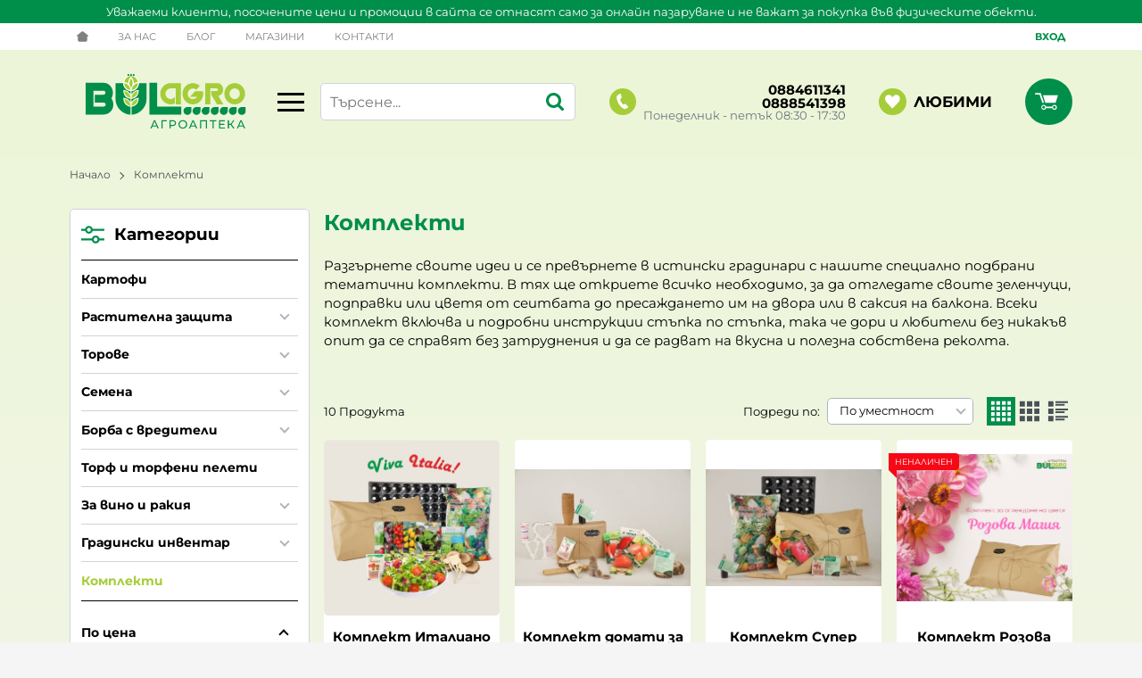

--- FILE ---
content_type: text/html; charset=UTF-8
request_url: https://agroapteka.bulagro.bg/komplekti
body_size: 37890
content:
        <!DOCTYPE html>
        <html lang="bg" translate="no" data-theme="themes/agroapteka/" data-urlbase="/">
        <head>
            <base href="https://agroapteka.bulagro.bg/">
            <title>Комплекти | Агроаптека Булагро </title>
            <meta charset="UTF-8">
            <meta name="description" content="Комплекти изберете от над ➤ [10] продукта ➤ Цени започващи от [21.90] лв. ☛ Бърза доставка ✈ Поръчайте онлайн или на ☎[0884611341] ☛ Агроаптека Булагро">
            <meta name="viewport" content="width=device-width, initial-scale=1.0, minimum-scale=1.0, maximum-scale=2.0, viewport-fit=cover">
                        <meta name="google" content="notranslate">
                        <meta name="google-site-verification" content="Z02onAe1Lm8gDznkPcaiPWc7C-4tBhmaB6i2TnCMRiU">
                        <meta name="facebook-domain-verification" content="rrlbipgcynmn98daqcxdzpojbcej3p">
                        <meta name="robots" content="index, follow">
                        <link rel="canonical" href="https://agroapteka.bulagro.bg/komplekti">
                    <link rel="preload" href="https://agroapteka.bulagro.bg/fonts/montserrat_latin.woff2" as="font" type="font/woff2" crossorigin>
        <link rel="preload" href="https://agroapteka.bulagro.bg/fonts/montserrat_cyrillic.woff2" as="font" type="font/woff2" crossorigin>
                    <link rel="preload" href="https://agroapteka.bulagro.bg/themes/agroapteka/vendor.489.css" as="style" type="text/css">
            <link rel="preload" href="https://agroapteka.bulagro.bg/themes/agroapteka/main.489.css" as="style" type="text/css">
            <link rel="preload" href="https://agroapteka.bulagro.bg/themes/agroapteka/vendor.489.js" as="script" type="text/javascript">
            <link rel="preload" href="https://agroapteka.bulagro.bg/themes/agroapteka/main.489.js" as="script" type="text/javascript">
            <link rel="stylesheet" type="text/css" href="https://agroapteka.bulagro.bg/themes/agroapteka/vendor.489.css">
            <link rel="stylesheet" type="text/css" href="https://agroapteka.bulagro.bg/themes/agroapteka/main.489.css">
                        <link rel="apple-touch-icon" href="https://agroapteka.bulagro.bg/resources/apple-touch-icon.png">
                                        <link rel="icon" type="image/ico" href="https://agroapteka.bulagro.bg/resources/favicon.ico">
                                        <link rel="icon" type="image/png" sizes="64x64" href="https://agroapteka.bulagro.bg/resources/android-chrome-64-min.png">
                    <link rel="alternate" type="application/rss+xml" title="Агроаптека Булагро  RSS feed"
            href="/rss_feed/view/1" />
                    <meta property="og:type" content="website">
            <meta property="og:title" content="Комплекти | Агроаптека Булагро ">
            <meta property="og:description" content="Комплекти изберете от над ➤ [10] продукта ➤ Цени започващи от [21.90] лв. ☛ Бърза доставка ✈ Поръчайте онлайн или на ☎[0884611341] ☛ Агроаптека Булагро">
            <meta property="og:image" content="https://agroapteka.bulagro.bg/resources/facebook_cover-min.jpg">
            <meta property="og:site_name" content="Агроаптека Булагро ">
            <meta property="og:url" content="https://agroapteka.bulagro.bg/komplekti">
                                        <meta name="theme-color" content="#A5CD39">
                <meta name="msapplication-navbutton-color" content="#A5CD39">
                <meta name="apple-mobile-web-app-status-bar-style" content="#A5CD39">
                            <meta property="fb:app_id" content="1653561068752503">
                        <script data-group="marketing" id="mcjs">!function(c,h,i,m,p){m=c.createElement(h),p=c.getElementsByTagName(h)[0],m.async=1,m.src=i,p.parentNode.insertBefore(m,p)}(document,"script","https://chimpstatic.com/mcjs-connected/js/users/a6563139969a06b3d9c026dd7/f1b0d573e1071742daa35d955.js");</script>
                <script data-group="marketing">
            class TheMarketerPixel {
                constructor (api_key) {
                    var mktr = document.createElement("script");
                        mktr.async = true;
                    mktr.src = "https://t.themarketer.com/t/j/" + api_key;
                    var s = document.getElementsByTagName("script")[0];
                    s.parentNode.insertBefore(mktr,s);
                }
                event(name, data) {
                    var poll = setInterval(function () {
                        if (typeof dataLayer != 'undefined') {
                            switch (name) {
                                case 'forgot_password':
                                    dataLayer.push({
                                        event: "__sm__set_email",
                                        email_address: data.email,
                                        firstname: "",
                                        lastname: ""
                                    });
                                break;
                                case 'register':
                                    data.name = data.name.split(' ');
                                    dataLayer.push({
                                        event: "__sm__set_email",
                                        email_address: data.email,
                                        firstname: data.name[0],
                                        lastname: data.name[data.name.length - 1]
                                    });
                                    dataLayer.push({
                                        event: "__sm__set_phone",
                                        phone: data.phone,
                                    });
                                break;
                                case 'contact':
                                    data.name = data.name.split(' ');
                                    dataLayer.push({
                                        event: "__sm__set_email",
                                        email_address: data.email,
                                        firstname: data.name[0],
                                        lastname: data.name[data.name.length - 1]
                                    });
                                    dataLayer.push({
                                        event: "__sm__set_phone",
                                        phone: data.phone,
                                    });
                                break;
                                case 'subscribe':
                                    dataLayer.push({
                                        event: "__sm__set_email",
                                        email_address: data.email,
                                        firstname: "",
                                        lastname: ""
                                    });
                                break;
                                case 'unsubscribe':
                                break;
                                case 'homepage':
                                    dataLayer.push({
                                        event: "__sm__view_homepage"
                                    });
                                break;
                                case 'brand':
                                    dataLayer.push({
                                        event: "__sm__view_brand",
                                        name: data.name
                                    });
                                break;
                                case 'category':
                                    dataLayer.push({
                                        event: "__sm__view_category",
                                        category: data.hierarchy
                                    });
                                break;
                                case 'add_to_cart':
                                    dataLayer.push({
                                        event: "__sm__add_to_cart",
                                        product_id: data.id,
                                        quantity: data.quantity,
                                        variation: data.variation
                                    });
                                break;
                                case 'add_to_wishlist':
                                    dataLayer.push({
                                        event: "__sm__add_to_wishlist",
                                        product_id: data.id,
                                        variation: data.variation
                                    });
                                break;
                                case 'remove_from_wishlist':
                                    dataLayer.push({
                                        event: "__sm__remove_from_wishlist",
                                        product_id: data.id,
                                        variation: data.variation
                                    });
                                break;
                                case 'initiate_checkout':
                                    dataLayer.push({
                                        event: "__sm__initiate_checkout"
                                    });
                                break;
                                case 'remove_from_cart':
                                    dataLayer.push({
                                        event: "__sm__remove_from_cart",
                                        product_id: data.id,
                                        quantity: data.quantity,
                                        variation: data.variation
                                    });
                                break;
                                case 'purchase':
                                    data.sale.event = '__sm__order';
                                    dataLayer.push(data.sale);
                                break;
                                case 'product':
                                    dataLayer.push({
                                        event: "__sm__view_product",
                                        product_id: data.id
                                    });
                                break;
                                case 'search':
                                    dataLayer.push({
                                        event: "__sm__search",
                                        search_term: data.search
                                    });
                                break;
                            }
                            clearInterval(poll);
                        }
                    }, 1000);
                }
            }
            window.themarketer_pixel = new TheMarketerPixel('0Y0EMUYU');
            </script>
                    <script>
                window.mobile_app = 0;
                window.curr = {
                    sign: 'лв.',
                    signPos: '0',
                    signSep: ' ',
                    rate: '1',
                    code: 'BGN',
                };
                window.lang={"add_to_wishlist":"Добави в любими","are_you_sure":"Сигурни ли сте?","categories":"Категории","choose_option":"Моля изберете опция!","close_all":"Затвори всички","dropzone_cancel_upload":"Отмяна на качването","dropzone_cancelupload_confirmation":"Сигурни ли сте, че искате да отмените това качване?","dropzone_default_message":"Прикачи снимка","dropzone_fallback_message":"Вашият браузър не поддържа качване на файлове чрез плъзгане и пускане.","dropzone_file_too_big":"Файлът е твърде голям ({{filesize}}MiB). Максимален размер: {{maxFilesize}}MiB.","dropzone_invalid_file_type":"Не можете да качвате файлове от този тип.","dropzone_max_files_exceeded":"Не можете да качвате повече файлове.","dropzone_response_error":"Сървърът отговори с код {{statusCode}}.","dropzone_upload_canceled":"Качването е отменено.","from":"От","incorrect_email":"Уверете се, че ел. пощата ви е въведена правилно!","incorrect_phone":"Уверете се, че телефонът ви е въведен правилно!","open_all":"Отвори всички","outstock_short":"Неналичен","please_choose_variant":"Моля изберете вариант!","please_fill":"Моля попълнете!","promo_valid":"Валидност на промоцията","range_from":"От","remove_from_wishlist":"Премахни от любими","search_empty_msg":"Моля въведете текст в полето за търсене!","see_less":"Виж по-малко","show_less_filters":"Покажи по-малко филтри","show_more_filters":"Покажи още филтри","wishlist_added":"Продуктът беше добавен успешно във Вашият списък с любими.","wishlist_removed":"Продуктът беше премахнат успешно от Вашият списък с любими."};            </script>
                    </head>
        <body id="products"
            class="cat-page cat-page--62 body--topbar-ads">
                    <div class="js-topbar-ads topbar-ads" style="color:#ffffff;background-color:#008e4b;">
            <div class="topbar-ads__inner">            <span class="topbar-ads__row flex-grow-1 text-center" style="color:#ffffff;background-color:#008e4b;">Уважаеми клиенти, посочените цени и промоции в сайта се отнасят само за онлайн пазаруване и не важат за покупка във физическите обекти.</span>
            </div>
        </div>
                <header class="js-header header">
                <div class="js-mainMenu menu display-mobile">
            <div class="menu__main">            <div class="menu__item  menu__item--flag-73">
                                <a class="menu__cat"
                    href="/promocii"
                    title="Промоции"
                     data-type="promo">
                    Промоции                </a>
                            </div>
                        <div class="menu__item  menu__item--flag-3">
                                <a class="menu__cat"
                    href="/novi-produkti"
                    title="Нови"
                     data-type="new">
                    Нови                </a>
                            </div>
                        <div class="menu__item  menu__item--flag-143">
                                <a class="menu__cat"
                    href="/preporachani"
                    title="Препоръчани"
                     data-type="recommended">
                    Препоръчани                </a>
                            </div>
                        <div class="cats-menu__item">
                <div class="cats-menu__holder">
                                        <a class="cats-menu__cat" href="/kartofi" title="Картофи">Картофи</a>
                                    </div>
                            </div>
                        <div class="cats-menu__item">
                <div class="cats-menu__holder cats-menu__holder--closed">
                                        <a class="cats-menu__cat" href="/rastitelna-zaschita" title="Растителна защита">Растителна защита</a>
                                            <span class="cats-menu__arrow js-toggle-cats js-load-listcats" data-id="1" data-type="categoryList"></span>
                                    </div>
                            </div>
                        <div class="cats-menu__item">
                <div class="cats-menu__holder cats-menu__holder--closed">
                                        <a class="cats-menu__cat" href="/torove" title="Торове">Торове</a>
                                            <span class="cats-menu__arrow js-toggle-cats js-load-listcats" data-id="3" data-type="categoryList"></span>
                                    </div>
                            </div>
                        <div class="cats-menu__item">
                <div class="cats-menu__holder cats-menu__holder--closed">
                                        <a class="cats-menu__cat" href="/semena" title="Семена">Семена</a>
                                            <span class="cats-menu__arrow js-toggle-cats js-load-listcats" data-id="2" data-type="categoryList"></span>
                                    </div>
                            </div>
                        <div class="cats-menu__item">
                <div class="cats-menu__holder cats-menu__holder--closed">
                                        <a class="cats-menu__cat" href="/borba-s-vrediteli" title="Борба с вредители">Борба с вредители</a>
                                            <span class="cats-menu__arrow js-toggle-cats js-load-listcats" data-id="45" data-type="categoryList"></span>
                                    </div>
                            </div>
                        <div class="cats-menu__item">
                <div class="cats-menu__holder">
                                        <a class="cats-menu__cat" href="/torf-i-torfeni-peleti" title="Торф и торфени пелети">Торф и торфени пелети</a>
                                    </div>
                            </div>
                        <div class="cats-menu__item">
                <div class="cats-menu__holder cats-menu__holder--closed">
                                        <a class="cats-menu__cat" href="/za-vino-i-rakiya" title="За вино и ракия">За вино и ракия</a>
                                            <span class="cats-menu__arrow js-toggle-cats js-load-listcats" data-id="6" data-type="categoryList"></span>
                                    </div>
                            </div>
                        <div class="cats-menu__item">
                <div class="cats-menu__holder cats-menu__holder--closed">
                                        <a class="cats-menu__cat" href="/gradinski-inventar" title="Градински инвентар">Градински инвентар</a>
                                            <span class="cats-menu__arrow js-toggle-cats js-load-listcats" data-id="5" data-type="categoryList"></span>
                                    </div>
                            </div>
                        <div class="cats-menu__item">
                <div class="cats-menu__holder">
                                        <a class="cats-menu__cat" href="/komplekti" title="Комплекти">Комплекти</a>
                                    </div>
                            </div>
                    <div class="menu__item menu__item--children menu__item--brands">
            <a class="menu__cat"
                href="/produkti#brands"
                title="Марки"
                data-type="brands">
                Марки            </a>
                    </div>
        </div>
        </div>
                <div class="header__top">
            <div class="container d-flex">
                    <nav class="d-flex header__nav mr-auto">
            <a class="font-size-0 header__nav-link header__nav-link--home" href="/">
                <svg class="svg svg--home" aria-label="Home" role="img">
                    <use xlink:href="#svg-home"></use>
                </svg>
                <span>Начало</span>
            </a>
            <a class="header__nav-link" href="/za-nas" title="За Нас">За Нас</a><a class="header__nav-link" href="/blog" title="Блог">Блог</a><a class="header__nav-link" href="/magazini" title="Магазини">Магазини</a><a class="header__nav-link" href="/kontakti" title="Контакти">Контакти</a>        </nav>
                <div class="header__sign-in d-inline-flex align-items-center">
                                <a class="js-modal header__nav-link header__login" href="/user/login">Вход</a>
                            </div>
                    </div>
        </div>
                    <div class="header__head">
                            <div class="container d-flex header__buttons">
                        <div class="header__logo d-inline-flex col-4 col-lg-3 pr-2">
                        <a href="/" class="header__logo-link">
                <img class="header__logo-img"
                    src="https://agroapteka.bulagro.bg/resources/230207160934logo_bulagro.svg" width="72" height="72" alt="Агроаптека Булагро "
                    fetchpriority="high" />
                            </a>
                        <button aria-label="Main navigation" class="d-none d-lg-inline-block hamburger--desktop js-triggerMenu hamburger hamburger--spin" type="button" data-type="desktop">
                <span class="hamburger-box"><span class="hamburger-inner"></span></span>
            </button>
                    </div>
                    <form class="js-searchForm header__search-form mr-lg-2 mr-xl-5"
                    data-ajax="/search/ajax/12"
                    action="/search/static/12"
                    method="post">
                                <input class="js-searchField header__search-bar" type="search" name="search"
                        value=""
                        placeholder="Търсене..." autocomplete="off" />
                <button type="submit" class="d-flex header__search-btn js-openSearch">
                    <svg class="svg svg--search m-auto" aria-label="search" role="img">
                        <use xlink:href="#svg-search"></use>
                    </svg>
                </button>
                            </form>
                        <div class="header__tel mr-lg-2 mr-xl-5 header__tel--double">
                <span class="header__tel-icon js-toggle-doublePhone">
                    <svg class="svg svg--phone" aria-label="Phone" role="img">
                        <use xlink:href="#svg-phone"></use>
                    </svg>
                </span>
                <div class="header__tel-text ml-1">
                                            <div class="header__tel-double">
                            <a href="tel:0884611341">0884611341</a>
                            <a href="tel:0888541398">0888541398</a>
                        </div>
                                                                <span class="header__tel-time">Понеделник - петък 08:30 - 17:30</span>
                                    </div>
            </div>
                        <a class="js-wishlist header__wishlist mr-lg-2 mr-xl-5" href="/wishlist">
                <span class="header__wishlist-icon">
                    <svg class="svg svg--heart" aria-label="Heart" role="img">
                        <use xlink:href="#svg-heart"></use>
                    </svg>
                </span>
                <span class="header__wishlist-text ml-1">Любими</span>
                <span class="js-wishlist-dot header__wishlist-dot u-hide">
                    0                </span>
            </a>
                    <div class="js-header-cart-load header__cart">
            <a class="js-cart header__cart-link" href="/">
                <svg class="svg svg--shopping-cart" aria-label="Shopping Cart" role="img">
                    <use xlink:href="#svg-shopping-cart"></use>
                </svg>
                <span class="js-cart-count header__cart-dot dot hide"></span>
            </a>
        </div>
                    <button aria-label="Main navigation" class="ml-1 ml-sm-2 d-lg-none js-triggerMenu hamburger hamburger--spin" type="button" data-type="mobile">
                <span class="hamburger-box"><span class="hamburger-inner"></span></span>
            </button>
                            </div>
                            </div>
        </header>
                <main class="products">
                <div class="breadcrumb mt-2 mb-4 display-desktop">
            <div class="container d-flex flex-lg-wrap">
                                <a class="breadcrumb__link" href="/">Начало</a>
                                    <span class="breadcrumb__link">Комплекти</span>
                                </div>
        </div>
                <div class="display-mobile container mt-grid mb-grid">
            <a class="back" href="/.">Назад до Началната страница</a>
        </div>
                <div class="prods-page">
            <div class="container">
                <div class="js-prods-page-holder prods-page__holder row clearfix">
                    <section class="js-prods-list prods-list col-12 col-lg-9">
                        <h1 class="js-h1 prods-page__h1">Комплекти</h1>
                                <div class="js-products-content w-100">
                        <div class="prods-page__descr acc mb-grid"><p>Разгърнете своите идеи и се превърнете в истински градинари с нашите специално подбрани тематични комплекти. В тях ще откриете всичко необходимо, за да отгледате своите зеленчуци, подправки или цветя от сеитбата до пресаждането им на двора или в саксия на балкона. Всеки комплект включва и подробни инструкции стъпка по стъпка, така че дори и любители без никакъв опит да се справят без затруднения и да се радват на вкусна и полезна собствена реколта.</p>
<p>&nbsp;</p></div>
                    </div>
                <div class="js-list-controls-top prods-list__controls prods-list__controls--top mb-grid">
                        <div class="display-mobile prods-list__mobile">
                <span class="js-refine-filters prods-list__refine d-flex align-items-center justify-content-center">
                    <svg class="svg svg--filters mr-1" aria-label="filters" role="img">
                        <use xlink:href="#svg-filters"></use>
                    </svg>
                    Филтри                </span>
                <span class="js-mobile-views prods-list__mobile-views js-list-icon-2" data-view="3">
                    <svg class="svg svg--products-list" aria-label="products listing view" role="img">
                        <use xlink:href="#svg-products-mobile-list-2"></use>
                    </svg>
                </span>
            </div>
                        <div>
                <span class="prods-list__count js-prods-count">10 Продукта</span>
                <div class="js-mobile-order prods-list__mobile-order display-mobile ml-auto">
                    <div class="prods-list__mobile-order-handle">
                        <span>По уместност</span>
                        <svg class="svg svg--dropdown" aria-label="dropdown" role="img">
                            <use xlink:href="#svg-dropdown"></use>
                        </svg>
                    </div>
                    <div class="prods-list__mobile-order-holder hide shadow-lg"><span data-order="1">По уместност</span><span data-order="6">Най-нови</span><span data-order="7">Най-продавани</span><span data-order="2">Азбучно A &rarr; Я</span><span data-order="3">Азбучно Я → А</span><span data-order="4">Цена 0 &rarr; 9</span><span data-order="5">Цена 9 → 0</span>                    </div>
                </div>
            </div>
            <div class="display-desktop">
                <div class="prods-list__order">
                    Подреди по:
                    <div class="custom-select ml-1">
                        <select name="order"><option value="1" selected="selected">По уместност</option><option value="6">Най-нови</option><option value="7">Най-продавани</option><option value="2">Азбучно A &rarr; Я</option><option value="3">Азбучно Я → А</option><option value="4">Цена 0 &rarr; 9</option><option value="5">Цена 9 → 0</option></select>
                    </div>
                </div>
                                    <div class="js-views prods-list__views">                        <svg class="svg svg--products-dk-list prods-list__view prods-list__view--active"
                            data-view="2" aria-label="products listing view" role="img">
                            <use xlink:href="#svg-products-list-2"></use>
                        </svg>
                                                <svg class="svg svg--products-dk-list prods-list__view"
                            data-view="3" aria-label="products listing view" role="img">
                            <use xlink:href="#svg-products-list-3"></use>
                        </svg>
                                                <svg class="svg svg--products-dk-list prods-list__view"
                            data-view="4" aria-label="products listing view" role="img">
                            <use xlink:href="#svg-products-list-4"></use>
                        </svg>
                        </div>
                                </div>
        </div>
                <div class="js-list-results prods-list__results">
                <article data-id="1196"
            class="product-card  mb-grid product-card--saleable product-card--mgrid">
                            <div class="product-card__holder">
                        <figure class="product-card__figure mb-2">
            <a class="product-card__link" href="/komplekt-italiano-1196" title="Комплект Италиано"
                 data-ecommerce="{&quot;google&quot;:{&quot;id&quot;:1196,&quot;name&quot;:&quot;\u041a\u043e\u043c\u043f\u043b\u0435\u043a\u0442 \u0418\u0442\u0430\u043b\u0438\u0430\u043d\u043e&quot;,&quot;category&quot;:&quot;\u041a\u043e\u043c\u043f\u043b\u0435\u043a\u0442\u0438&quot;,&quot;brand&quot;:&quot;&quot;,&quot;variant&quot;:&quot;&quot;,&quot;price&quot;:&quot;21.90&quot;,&quot;quantity&quot;:1,&quot;type&quot;:&quot;addProduct&quot;},&quot;facebook&quot;:{&quot;content_ids&quot;:1196,&quot;content_name&quot;:&quot;\u041a\u043e\u043c\u043f\u043b\u0435\u043a\u0442 \u0418\u0442\u0430\u043b\u0438\u0430\u043d\u043e&quot;,&quot;content_category&quot;:&quot;\u041a\u043e\u043c\u043f\u043b\u0435\u043a\u0442\u0438&quot;,&quot;value&quot;:&quot;21.90&quot;,&quot;currency&quot;:&quot;BGN&quot;,&quot;type&quot;:&quot;ViewContent&quot;}}">
                <img class="product-card__image js-lazy"
                    src="https://agroapteka.bulagro.bg/themes/agroapteka/images/product.svg"
                    data-src="https://agroapteka.bulagro.bg/thumbs/1/komplekt-italiano.jpg"
                    width="220"
                    height="220"
                    alt="Комплект Италиано">
            </a>
                    </figure>
                <h2 class="product-card__name mb-1">
            <a class="product-card__link" href="/komplekt-italiano-1196"
                title="Комплект Италиано"  data-ecommerce="{&quot;google&quot;:{&quot;id&quot;:1196,&quot;name&quot;:&quot;\u041a\u043e\u043c\u043f\u043b\u0435\u043a\u0442 \u0418\u0442\u0430\u043b\u0438\u0430\u043d\u043e&quot;,&quot;category&quot;:&quot;\u041a\u043e\u043c\u043f\u043b\u0435\u043a\u0442\u0438&quot;,&quot;brand&quot;:&quot;&quot;,&quot;variant&quot;:&quot;&quot;,&quot;price&quot;:&quot;21.90&quot;,&quot;quantity&quot;:1,&quot;type&quot;:&quot;addProduct&quot;},&quot;facebook&quot;:{&quot;content_ids&quot;:1196,&quot;content_name&quot;:&quot;\u041a\u043e\u043c\u043f\u043b\u0435\u043a\u0442 \u0418\u0442\u0430\u043b\u0438\u0430\u043d\u043e&quot;,&quot;content_category&quot;:&quot;\u041a\u043e\u043c\u043f\u043b\u0435\u043a\u0442\u0438&quot;,&quot;value&quot;:&quot;21.90&quot;,&quot;currency&quot;:&quot;BGN&quot;,&quot;type&quot;:&quot;ViewContent&quot;}}">
                Комплект Италиано            </a>
        </h2>
                <div class="js-price-container prices  prod__prices text-center">
                    <div class="js-price prices__current">
                        <div class="prices__num">21.90</div>
            <div class="prices__delimer">&nbsp;</div>
            <div class="prices__currency">лв.</div>
                        <div class="prices__slash mx-1">/</div>
            <div class="js-price-eur prices__num" data-rate="1.95583">11.20</div>
            <div class="prices__delimer">&nbsp;</div>
            <div class="prices__currency">&euro;</div>
                    </div>
                </div>
                <div class="product-card__controls">
                        <div class="product-card__actions">
                            <span class="js-wish product-card__wish"
                    title="Любими">
                                        <svg class="svg svg--heart" aria-label="Heart" role="img">
                        <use xlink:href="#svg-heart"></use>
                    </svg>
                    <span class="js-wish-sr screen-readers-only"></span>
                </span>
                            </div>
                    <form class="buy-form js-add-to-cart product-card__buy js-show-cart-immediately" method="post" action="/cart">
            <input type="hidden" name="action" value="buy" />
            <input type="hidden" name="prod_id" value="1196" />
                        <input type="hidden" name="quantity" value="1" />
                            <button class="js-btn-buy buy-form__btn btn btn-buy btn--primary btn--rounded" type="submit"  data-ecommerce="{&quot;google&quot;:{&quot;id&quot;:1196,&quot;name&quot;:&quot;\u041a\u043e\u043c\u043f\u043b\u0435\u043a\u0442 \u0418\u0442\u0430\u043b\u0438\u0430\u043d\u043e&quot;,&quot;category&quot;:&quot;\u041a\u043e\u043c\u043f\u043b\u0435\u043a\u0442\u0438&quot;,&quot;brand&quot;:&quot;&quot;,&quot;variant&quot;:&quot;&quot;,&quot;price&quot;:&quot;21.90&quot;,&quot;quantity&quot;:1,&quot;type&quot;:&quot;addToCart&quot;},&quot;facebook&quot;:{&quot;content_ids&quot;:1196,&quot;content_name&quot;:&quot;\u041a\u043e\u043c\u043f\u043b\u0435\u043a\u0442 \u0418\u0442\u0430\u043b\u0438\u0430\u043d\u043e&quot;,&quot;content_category&quot;:&quot;\u041a\u043e\u043c\u043f\u043b\u0435\u043a\u0442\u0438&quot;,&quot;value&quot;:&quot;21.90&quot;,&quot;currency&quot;:&quot;BGN&quot;,&quot;type&quot;:&quot;AddToCart&quot;}}"><span>Купи</span></button>
                        </form>
                </div>
                    </div>
                    </article>
                <article data-id="1181"
            class="product-card  mb-grid product-card--saleable product-card--mgrid">
                            <div class="product-card__holder">
                        <figure class="product-card__figure mb-2">
            <a class="product-card__link" href="/komplekt-domati-za-vlubeni-1181" title="Комплект домати за Влюбени"
                 data-ecommerce="{&quot;google&quot;:{&quot;id&quot;:1181,&quot;name&quot;:&quot;\u041a\u043e\u043c\u043f\u043b\u0435\u043a\u0442 \u0434\u043e\u043c\u0430\u0442\u0438 \u0437\u0430 \u0412\u043b\u044e\u0431\u0435\u043d\u0438&quot;,&quot;category&quot;:&quot;\u041a\u043e\u043c\u043f\u043b\u0435\u043a\u0442\u0438&quot;,&quot;brand&quot;:&quot;&quot;,&quot;variant&quot;:&quot;&quot;,&quot;price&quot;:&quot;23.60&quot;,&quot;quantity&quot;:1,&quot;type&quot;:&quot;addProduct&quot;},&quot;facebook&quot;:{&quot;content_ids&quot;:1181,&quot;content_name&quot;:&quot;\u041a\u043e\u043c\u043f\u043b\u0435\u043a\u0442 \u0434\u043e\u043c\u0430\u0442\u0438 \u0437\u0430 \u0412\u043b\u044e\u0431\u0435\u043d\u0438&quot;,&quot;content_category&quot;:&quot;\u041a\u043e\u043c\u043f\u043b\u0435\u043a\u0442\u0438&quot;,&quot;value&quot;:&quot;23.60&quot;,&quot;currency&quot;:&quot;BGN&quot;,&quot;type&quot;:&quot;ViewContent&quot;}}">
                <img class="product-card__image js-lazy"
                    src="https://agroapteka.bulagro.bg/themes/agroapteka/images/product.svg"
                    data-src="https://agroapteka.bulagro.bg/thumbs/1/220126165609dsc03786.jpg"
                    width="220"
                    height="220"
                    alt="Комплект домати за Влюбени">
            </a>
                    </figure>
                <h2 class="product-card__name mb-1">
            <a class="product-card__link" href="/komplekt-domati-za-vlubeni-1181"
                title="Комплект домати за Влюбени"  data-ecommerce="{&quot;google&quot;:{&quot;id&quot;:1181,&quot;name&quot;:&quot;\u041a\u043e\u043c\u043f\u043b\u0435\u043a\u0442 \u0434\u043e\u043c\u0430\u0442\u0438 \u0437\u0430 \u0412\u043b\u044e\u0431\u0435\u043d\u0438&quot;,&quot;category&quot;:&quot;\u041a\u043e\u043c\u043f\u043b\u0435\u043a\u0442\u0438&quot;,&quot;brand&quot;:&quot;&quot;,&quot;variant&quot;:&quot;&quot;,&quot;price&quot;:&quot;23.60&quot;,&quot;quantity&quot;:1,&quot;type&quot;:&quot;addProduct&quot;},&quot;facebook&quot;:{&quot;content_ids&quot;:1181,&quot;content_name&quot;:&quot;\u041a\u043e\u043c\u043f\u043b\u0435\u043a\u0442 \u0434\u043e\u043c\u0430\u0442\u0438 \u0437\u0430 \u0412\u043b\u044e\u0431\u0435\u043d\u0438&quot;,&quot;content_category&quot;:&quot;\u041a\u043e\u043c\u043f\u043b\u0435\u043a\u0442\u0438&quot;,&quot;value&quot;:&quot;23.60&quot;,&quot;currency&quot;:&quot;BGN&quot;,&quot;type&quot;:&quot;ViewContent&quot;}}">
                Комплект домати за Влюбени            </a>
        </h2>
                <div class="js-price-container prices  prod__prices text-center">
                    <div class="js-price prices__current">
                        <div class="prices__num">23.60</div>
            <div class="prices__delimer">&nbsp;</div>
            <div class="prices__currency">лв.</div>
                        <div class="prices__slash mx-1">/</div>
            <div class="js-price-eur prices__num" data-rate="1.95583">12.07</div>
            <div class="prices__delimer">&nbsp;</div>
            <div class="prices__currency">&euro;</div>
                    </div>
                </div>
                <div class="product-card__controls">
                        <div class="product-card__actions">
                            <span class="js-wish product-card__wish"
                    title="Любими">
                                        <svg class="svg svg--heart" aria-label="Heart" role="img">
                        <use xlink:href="#svg-heart"></use>
                    </svg>
                    <span class="js-wish-sr screen-readers-only"></span>
                </span>
                            </div>
                    <form class="buy-form js-add-to-cart product-card__buy js-show-cart-immediately" method="post" action="/cart">
            <input type="hidden" name="action" value="buy" />
            <input type="hidden" name="prod_id" value="1181" />
                        <input type="hidden" name="quantity" value="1" />
                            <button class="js-btn-buy buy-form__btn btn btn-buy btn--primary btn--rounded" type="submit"  data-ecommerce="{&quot;google&quot;:{&quot;id&quot;:1181,&quot;name&quot;:&quot;\u041a\u043e\u043c\u043f\u043b\u0435\u043a\u0442 \u0434\u043e\u043c\u0430\u0442\u0438 \u0437\u0430 \u0412\u043b\u044e\u0431\u0435\u043d\u0438&quot;,&quot;category&quot;:&quot;\u041a\u043e\u043c\u043f\u043b\u0435\u043a\u0442\u0438&quot;,&quot;brand&quot;:&quot;&quot;,&quot;variant&quot;:&quot;&quot;,&quot;price&quot;:&quot;23.60&quot;,&quot;quantity&quot;:1,&quot;type&quot;:&quot;addToCart&quot;},&quot;facebook&quot;:{&quot;content_ids&quot;:1181,&quot;content_name&quot;:&quot;\u041a\u043e\u043c\u043f\u043b\u0435\u043a\u0442 \u0434\u043e\u043c\u0430\u0442\u0438 \u0437\u0430 \u0412\u043b\u044e\u0431\u0435\u043d\u0438&quot;,&quot;content_category&quot;:&quot;\u041a\u043e\u043c\u043f\u043b\u0435\u043a\u0442\u0438&quot;,&quot;value&quot;:&quot;23.60&quot;,&quot;currency&quot;:&quot;BGN&quot;,&quot;type&quot;:&quot;AddToCart&quot;}}"><span>Купи</span></button>
                        </form>
                </div>
                    </div>
                    </article>
                <article data-id="1174"
            class="product-card  mb-grid product-card--saleable product-card--mgrid">
                            <div class="product-card__holder">
                        <figure class="product-card__figure mb-2">
            <a class="product-card__link" href="/komplekt-super-vkus-domati-za-ceniteli-1174" title="Комплект Супер Вкус - домати за ценители"
                 data-ecommerce="{&quot;google&quot;:{&quot;id&quot;:1174,&quot;name&quot;:&quot;\u041a\u043e\u043c\u043f\u043b\u0435\u043a\u0442 \u0421\u0443\u043f\u0435\u0440 \u0412\u043a\u0443\u0441 - \u0434\u043e\u043c\u0430\u0442\u0438 \u0437\u0430 \u0446\u0435\u043d\u0438\u0442\u0435\u043b\u0438&quot;,&quot;category&quot;:&quot;\u041a\u043e\u043c\u043f\u043b\u0435\u043a\u0442\u0438&quot;,&quot;brand&quot;:&quot;&quot;,&quot;variant&quot;:&quot;&quot;,&quot;price&quot;:&quot;25.90&quot;,&quot;quantity&quot;:1,&quot;type&quot;:&quot;addProduct&quot;},&quot;facebook&quot;:{&quot;content_ids&quot;:1174,&quot;content_name&quot;:&quot;\u041a\u043e\u043c\u043f\u043b\u0435\u043a\u0442 \u0421\u0443\u043f\u0435\u0440 \u0412\u043a\u0443\u0441 - \u0434\u043e\u043c\u0430\u0442\u0438 \u0437\u0430 \u0446\u0435\u043d\u0438\u0442\u0435\u043b\u0438&quot;,&quot;content_category&quot;:&quot;\u041a\u043e\u043c\u043f\u043b\u0435\u043a\u0442\u0438&quot;,&quot;value&quot;:&quot;25.90&quot;,&quot;currency&quot;:&quot;BGN&quot;,&quot;type&quot;:&quot;ViewContent&quot;}}">
                <img class="product-card__image js-lazy"
                    src="https://agroapteka.bulagro.bg/themes/agroapteka/images/product.svg"
                    data-src="https://agroapteka.bulagro.bg/thumbs/1/dsc03726.jpg"
                    width="220"
                    height="220"
                    alt="Комплект Супер Вкус - домати за ценители">
            </a>
                    </figure>
                <h2 class="product-card__name mb-1">
            <a class="product-card__link" href="/komplekt-super-vkus-domati-za-ceniteli-1174"
                title="Комплект Супер Вкус - домати за ценители"  data-ecommerce="{&quot;google&quot;:{&quot;id&quot;:1174,&quot;name&quot;:&quot;\u041a\u043e\u043c\u043f\u043b\u0435\u043a\u0442 \u0421\u0443\u043f\u0435\u0440 \u0412\u043a\u0443\u0441 - \u0434\u043e\u043c\u0430\u0442\u0438 \u0437\u0430 \u0446\u0435\u043d\u0438\u0442\u0435\u043b\u0438&quot;,&quot;category&quot;:&quot;\u041a\u043e\u043c\u043f\u043b\u0435\u043a\u0442\u0438&quot;,&quot;brand&quot;:&quot;&quot;,&quot;variant&quot;:&quot;&quot;,&quot;price&quot;:&quot;25.90&quot;,&quot;quantity&quot;:1,&quot;type&quot;:&quot;addProduct&quot;},&quot;facebook&quot;:{&quot;content_ids&quot;:1174,&quot;content_name&quot;:&quot;\u041a\u043e\u043c\u043f\u043b\u0435\u043a\u0442 \u0421\u0443\u043f\u0435\u0440 \u0412\u043a\u0443\u0441 - \u0434\u043e\u043c\u0430\u0442\u0438 \u0437\u0430 \u0446\u0435\u043d\u0438\u0442\u0435\u043b\u0438&quot;,&quot;content_category&quot;:&quot;\u041a\u043e\u043c\u043f\u043b\u0435\u043a\u0442\u0438&quot;,&quot;value&quot;:&quot;25.90&quot;,&quot;currency&quot;:&quot;BGN&quot;,&quot;type&quot;:&quot;ViewContent&quot;}}">
                Комплект Супер Вкус - домати за ценители            </a>
        </h2>
                <div class="js-price-container prices  prod__prices text-center" data-from="От">
                    <div class="js-price prices__current">
                        <div class="prices__num">25.90</div>
            <div class="prices__delimer">&nbsp;</div>
            <div class="prices__currency">лв.</div>
                        <div class="prices__slash mx-1">/</div>
            <div class="js-price-eur prices__num" data-rate="1.95583">13.24</div>
            <div class="prices__delimer">&nbsp;</div>
            <div class="prices__currency">&euro;</div>
                    </div>
                </div>
                <div class="product-card__controls">
                        <div class="product-card__actions">
                            <span class="js-wish product-card__wish"
                    title="Любими">
                                        <svg class="svg svg--heart" aria-label="Heart" role="img">
                        <use xlink:href="#svg-heart"></use>
                    </svg>
                    <span class="js-wish-sr screen-readers-only"></span>
                </span>
                            </div>
                        <a class="btn btn--primary btn--rounded btn--wrap justify-content-center product-card__variants-btn"
                href="/komplekt-super-vkus-domati-za-ceniteli-1174"  data-ecommerce="{&quot;google&quot;:{&quot;id&quot;:1174,&quot;name&quot;:&quot;\u041a\u043e\u043c\u043f\u043b\u0435\u043a\u0442 \u0421\u0443\u043f\u0435\u0440 \u0412\u043a\u0443\u0441 - \u0434\u043e\u043c\u0430\u0442\u0438 \u0437\u0430 \u0446\u0435\u043d\u0438\u0442\u0435\u043b\u0438&quot;,&quot;category&quot;:&quot;\u041a\u043e\u043c\u043f\u043b\u0435\u043a\u0442\u0438&quot;,&quot;brand&quot;:&quot;&quot;,&quot;variant&quot;:&quot;&quot;,&quot;price&quot;:&quot;25.90&quot;,&quot;quantity&quot;:1,&quot;type&quot;:&quot;addProduct&quot;},&quot;facebook&quot;:{&quot;content_ids&quot;:1174,&quot;content_name&quot;:&quot;\u041a\u043e\u043c\u043f\u043b\u0435\u043a\u0442 \u0421\u0443\u043f\u0435\u0440 \u0412\u043a\u0443\u0441 - \u0434\u043e\u043c\u0430\u0442\u0438 \u0437\u0430 \u0446\u0435\u043d\u0438\u0442\u0435\u043b\u0438&quot;,&quot;content_category&quot;:&quot;\u041a\u043e\u043c\u043f\u043b\u0435\u043a\u0442\u0438&quot;,&quot;value&quot;:&quot;25.90&quot;,&quot;currency&quot;:&quot;BGN&quot;,&quot;type&quot;:&quot;ViewContent&quot;}}">
                Варианти            </a>
                    </div>
                    </div>
                    </article>
                <article data-id="1653"
            class="product-card  mb-grid product-card--saleable product-card--mgrid">
                            <div class="product-card__holder">
                        <figure class="product-card__figure mb-2">
            <a class="product-card__link" href="/komplekt-rozova-magiya-1653" title="Комплект Розова Магия"
                 data-ecommerce="{&quot;google&quot;:{&quot;id&quot;:1653,&quot;name&quot;:&quot;\u041a\u043e\u043c\u043f\u043b\u0435\u043a\u0442 \u0420\u043e\u0437\u043e\u0432\u0430 \u041c\u0430\u0433\u0438\u044f&quot;,&quot;category&quot;:&quot;\u041a\u043e\u043c\u043f\u043b\u0435\u043a\u0442\u0438&quot;,&quot;brand&quot;:&quot;&quot;,&quot;variant&quot;:&quot;&quot;,&quot;price&quot;:&quot;23.90&quot;,&quot;quantity&quot;:1,&quot;type&quot;:&quot;addProduct&quot;},&quot;facebook&quot;:{&quot;content_ids&quot;:1653,&quot;content_name&quot;:&quot;\u041a\u043e\u043c\u043f\u043b\u0435\u043a\u0442 \u0420\u043e\u0437\u043e\u0432\u0430 \u041c\u0430\u0433\u0438\u044f&quot;,&quot;content_category&quot;:&quot;\u041a\u043e\u043c\u043f\u043b\u0435\u043a\u0442\u0438&quot;,&quot;value&quot;:&quot;23.90&quot;,&quot;currency&quot;:&quot;BGN&quot;,&quot;type&quot;:&quot;ViewContent&quot;}}">
                <img class="product-card__image js-lazy"
                    src="https://agroapteka.bulagro.bg/themes/agroapteka/images/product.svg"
                    data-src="https://agroapteka.bulagro.bg/thumbs/1/reklama-8-mart-komplekt-cveten-svyat.png"
                    width="220"
                    height="220"
                    alt="Комплект Розова Магия">
            </a>
                    </figure>
                <h2 class="product-card__name mb-1">
            <a class="product-card__link" href="/komplekt-rozova-magiya-1653"
                title="Комплект Розова Магия"  data-ecommerce="{&quot;google&quot;:{&quot;id&quot;:1653,&quot;name&quot;:&quot;\u041a\u043e\u043c\u043f\u043b\u0435\u043a\u0442 \u0420\u043e\u0437\u043e\u0432\u0430 \u041c\u0430\u0433\u0438\u044f&quot;,&quot;category&quot;:&quot;\u041a\u043e\u043c\u043f\u043b\u0435\u043a\u0442\u0438&quot;,&quot;brand&quot;:&quot;&quot;,&quot;variant&quot;:&quot;&quot;,&quot;price&quot;:&quot;23.90&quot;,&quot;quantity&quot;:1,&quot;type&quot;:&quot;addProduct&quot;},&quot;facebook&quot;:{&quot;content_ids&quot;:1653,&quot;content_name&quot;:&quot;\u041a\u043e\u043c\u043f\u043b\u0435\u043a\u0442 \u0420\u043e\u0437\u043e\u0432\u0430 \u041c\u0430\u0433\u0438\u044f&quot;,&quot;content_category&quot;:&quot;\u041a\u043e\u043c\u043f\u043b\u0435\u043a\u0442\u0438&quot;,&quot;value&quot;:&quot;23.90&quot;,&quot;currency&quot;:&quot;BGN&quot;,&quot;type&quot;:&quot;ViewContent&quot;}}">
                Комплект Розова Магия            </a>
        </h2>
                <div class="product-card__controls">
                        <div class="product-card__actions">
                            <span class="js-wish product-card__wish"
                    title="Любими">
                                        <svg class="svg svg--heart" aria-label="Heart" role="img">
                        <use xlink:href="#svg-heart"></use>
                    </svg>
                    <span class="js-wish-sr screen-readers-only"></span>
                </span>
                            </div>
                        <a class="btn btn--primary btn--rounded btn--arrow"
                href="/komplekt-rozova-magiya-1653"  data-ecommerce="{&quot;google&quot;:{&quot;id&quot;:1653,&quot;name&quot;:&quot;\u041a\u043e\u043c\u043f\u043b\u0435\u043a\u0442 \u0420\u043e\u0437\u043e\u0432\u0430 \u041c\u0430\u0433\u0438\u044f&quot;,&quot;category&quot;:&quot;\u041a\u043e\u043c\u043f\u043b\u0435\u043a\u0442\u0438&quot;,&quot;brand&quot;:&quot;&quot;,&quot;variant&quot;:&quot;&quot;,&quot;price&quot;:&quot;23.90&quot;,&quot;quantity&quot;:1,&quot;type&quot;:&quot;addProduct&quot;},&quot;facebook&quot;:{&quot;content_ids&quot;:1653,&quot;content_name&quot;:&quot;\u041a\u043e\u043c\u043f\u043b\u0435\u043a\u0442 \u0420\u043e\u0437\u043e\u0432\u0430 \u041c\u0430\u0433\u0438\u044f&quot;,&quot;content_category&quot;:&quot;\u041a\u043e\u043c\u043f\u043b\u0435\u043a\u0442\u0438&quot;,&quot;value&quot;:&quot;23.90&quot;,&quot;currency&quot;:&quot;BGN&quot;,&quot;type&quot;:&quot;ViewContent&quot;}}">Детайли            </a>
                    </div>
                    <span class="stickers product-card__stickers">
                    <span class="stickers__sticker stickers__sticker--unavailable">
            <span class="stickers__sticker-title">Неналичен</span>
        </span>
                    </span>
                        </div>
                    </article>
                <article data-id="1608"
            class="product-card  mb-grid product-card--saleable product-card--mgrid">
                            <div class="product-card__holder">
                        <figure class="product-card__figure mb-2">
            <a class="product-card__link" href="/komplekt-luti-chushki-hot-1608" title="Комплект за любителите на люти чушки &quot;It&#039;s HOT&quot;"
                 data-ecommerce="{&quot;google&quot;:{&quot;id&quot;:1608,&quot;name&quot;:&quot;\u041a\u043e\u043c\u043f\u043b\u0435\u043a\u0442 \u0437\u0430 \u043b\u044e\u0431\u0438\u0442\u0435\u043b\u0438\u0442\u0435 \u043d\u0430 \u043b\u044e\u0442\u0438 \u0447\u0443\u0448\u043a\u0438 &amp;quot;It&amp;#039;s HOT&amp;quot;&quot;,&quot;category&quot;:&quot;\u041a\u043e\u043c\u043f\u043b\u0435\u043a\u0442\u0438&quot;,&quot;brand&quot;:&quot;&quot;,&quot;variant&quot;:&quot;&quot;,&quot;price&quot;:&quot;27.40&quot;,&quot;quantity&quot;:1,&quot;type&quot;:&quot;addProduct&quot;},&quot;facebook&quot;:{&quot;content_ids&quot;:1608,&quot;content_name&quot;:&quot;\u041a\u043e\u043c\u043f\u043b\u0435\u043a\u0442 \u0437\u0430 \u043b\u044e\u0431\u0438\u0442\u0435\u043b\u0438\u0442\u0435 \u043d\u0430 \u043b\u044e\u0442\u0438 \u0447\u0443\u0448\u043a\u0438 &amp;quot;It&amp;#039;s HOT&amp;quot;&quot;,&quot;content_category&quot;:&quot;\u041a\u043e\u043c\u043f\u043b\u0435\u043a\u0442\u0438&quot;,&quot;value&quot;:&quot;27.40&quot;,&quot;currency&quot;:&quot;BGN&quot;,&quot;type&quot;:&quot;ViewContent&quot;}}">
                <img class="product-card__image js-lazy"
                    src="https://agroapteka.bulagro.bg/themes/agroapteka/images/product.svg"
                    data-src="https://agroapteka.bulagro.bg/thumbs/1/burnout-1.png"
                    width="220"
                    height="220"
                    alt="Комплект за любителите на люти чушки &quot;It&#039;s HOT&quot;">
            </a>
                    </figure>
                <h2 class="product-card__name mb-1">
            <a class="product-card__link" href="/komplekt-luti-chushki-hot-1608"
                title="Комплект за любителите на люти чушки &quot;It&#039;s HOT&quot;"  data-ecommerce="{&quot;google&quot;:{&quot;id&quot;:1608,&quot;name&quot;:&quot;\u041a\u043e\u043c\u043f\u043b\u0435\u043a\u0442 \u0437\u0430 \u043b\u044e\u0431\u0438\u0442\u0435\u043b\u0438\u0442\u0435 \u043d\u0430 \u043b\u044e\u0442\u0438 \u0447\u0443\u0448\u043a\u0438 &amp;quot;It&amp;#039;s HOT&amp;quot;&quot;,&quot;category&quot;:&quot;\u041a\u043e\u043c\u043f\u043b\u0435\u043a\u0442\u0438&quot;,&quot;brand&quot;:&quot;&quot;,&quot;variant&quot;:&quot;&quot;,&quot;price&quot;:&quot;27.40&quot;,&quot;quantity&quot;:1,&quot;type&quot;:&quot;addProduct&quot;},&quot;facebook&quot;:{&quot;content_ids&quot;:1608,&quot;content_name&quot;:&quot;\u041a\u043e\u043c\u043f\u043b\u0435\u043a\u0442 \u0437\u0430 \u043b\u044e\u0431\u0438\u0442\u0435\u043b\u0438\u0442\u0435 \u043d\u0430 \u043b\u044e\u0442\u0438 \u0447\u0443\u0448\u043a\u0438 &amp;quot;It&amp;#039;s HOT&amp;quot;&quot;,&quot;content_category&quot;:&quot;\u041a\u043e\u043c\u043f\u043b\u0435\u043a\u0442\u0438&quot;,&quot;value&quot;:&quot;27.40&quot;,&quot;currency&quot;:&quot;BGN&quot;,&quot;type&quot;:&quot;ViewContent&quot;}}">
                Комплект за любителите на люти чушки "It's HOT"            </a>
        </h2>
                <div class="product-card__controls">
                        <div class="product-card__actions">
                            <span class="js-wish product-card__wish"
                    title="Любими">
                                        <svg class="svg svg--heart" aria-label="Heart" role="img">
                        <use xlink:href="#svg-heart"></use>
                    </svg>
                    <span class="js-wish-sr screen-readers-only"></span>
                </span>
                            </div>
                        <a class="btn btn--primary btn--rounded btn--arrow"
                href="/komplekt-luti-chushki-hot-1608"  data-ecommerce="{&quot;google&quot;:{&quot;id&quot;:1608,&quot;name&quot;:&quot;\u041a\u043e\u043c\u043f\u043b\u0435\u043a\u0442 \u0437\u0430 \u043b\u044e\u0431\u0438\u0442\u0435\u043b\u0438\u0442\u0435 \u043d\u0430 \u043b\u044e\u0442\u0438 \u0447\u0443\u0448\u043a\u0438 &amp;quot;It&amp;#039;s HOT&amp;quot;&quot;,&quot;category&quot;:&quot;\u041a\u043e\u043c\u043f\u043b\u0435\u043a\u0442\u0438&quot;,&quot;brand&quot;:&quot;&quot;,&quot;variant&quot;:&quot;&quot;,&quot;price&quot;:&quot;27.40&quot;,&quot;quantity&quot;:1,&quot;type&quot;:&quot;addProduct&quot;},&quot;facebook&quot;:{&quot;content_ids&quot;:1608,&quot;content_name&quot;:&quot;\u041a\u043e\u043c\u043f\u043b\u0435\u043a\u0442 \u0437\u0430 \u043b\u044e\u0431\u0438\u0442\u0435\u043b\u0438\u0442\u0435 \u043d\u0430 \u043b\u044e\u0442\u0438 \u0447\u0443\u0448\u043a\u0438 &amp;quot;It&amp;#039;s HOT&amp;quot;&quot;,&quot;content_category&quot;:&quot;\u041a\u043e\u043c\u043f\u043b\u0435\u043a\u0442\u0438&quot;,&quot;value&quot;:&quot;27.40&quot;,&quot;currency&quot;:&quot;BGN&quot;,&quot;type&quot;:&quot;ViewContent&quot;}}">Детайли            </a>
                    </div>
                    <span class="stickers product-card__stickers">
                    <span class="stickers__sticker stickers__sticker--unavailable">
            <span class="stickers__sticker-title">Неналичен</span>
        </span>
                    </span>
                        </div>
                    </article>
                <article data-id="1316"
            class="product-card  mb-grid product-card--saleable product-card--mgrid">
                            <div class="product-card__holder">
                        <figure class="product-card__figure mb-2">
            <a class="product-card__link" href="/komplekt-za-direktna-seitba-1316" title="Комплект за директна сеитба"
                 data-ecommerce="{&quot;google&quot;:{&quot;id&quot;:1316,&quot;name&quot;:&quot;\u041a\u043e\u043c\u043f\u043b\u0435\u043a\u0442 \u0437\u0430 \u0434\u0438\u0440\u0435\u043a\u0442\u043d\u0430 \u0441\u0435\u0438\u0442\u0431\u0430&quot;,&quot;category&quot;:&quot;\u041a\u043e\u043c\u043f\u043b\u0435\u043a\u0442\u0438&quot;,&quot;brand&quot;:&quot;&quot;,&quot;variant&quot;:&quot;&quot;,&quot;price&quot;:&quot;23.80&quot;,&quot;quantity&quot;:1,&quot;type&quot;:&quot;addProduct&quot;},&quot;facebook&quot;:{&quot;content_ids&quot;:1316,&quot;content_name&quot;:&quot;\u041a\u043e\u043c\u043f\u043b\u0435\u043a\u0442 \u0437\u0430 \u0434\u0438\u0440\u0435\u043a\u0442\u043d\u0430 \u0441\u0435\u0438\u0442\u0431\u0430&quot;,&quot;content_category&quot;:&quot;\u041a\u043e\u043c\u043f\u043b\u0435\u043a\u0442\u0438&quot;,&quot;value&quot;:&quot;23.80&quot;,&quot;currency&quot;:&quot;BGN&quot;,&quot;type&quot;:&quot;ViewContent&quot;}}">
                <img class="product-card__image js-lazy"
                    src="https://agroapteka.bulagro.bg/themes/agroapteka/images/product.svg"
                    data-src="https://agroapteka.bulagro.bg/thumbs/1/komplekt-direktna-seitba-1a.jpg"
                    width="220"
                    height="220"
                    alt="Комплект за директна сеитба">
            </a>
                    </figure>
                <h2 class="product-card__name mb-1">
            <a class="product-card__link" href="/komplekt-za-direktna-seitba-1316"
                title="Комплект за директна сеитба"  data-ecommerce="{&quot;google&quot;:{&quot;id&quot;:1316,&quot;name&quot;:&quot;\u041a\u043e\u043c\u043f\u043b\u0435\u043a\u0442 \u0437\u0430 \u0434\u0438\u0440\u0435\u043a\u0442\u043d\u0430 \u0441\u0435\u0438\u0442\u0431\u0430&quot;,&quot;category&quot;:&quot;\u041a\u043e\u043c\u043f\u043b\u0435\u043a\u0442\u0438&quot;,&quot;brand&quot;:&quot;&quot;,&quot;variant&quot;:&quot;&quot;,&quot;price&quot;:&quot;23.80&quot;,&quot;quantity&quot;:1,&quot;type&quot;:&quot;addProduct&quot;},&quot;facebook&quot;:{&quot;content_ids&quot;:1316,&quot;content_name&quot;:&quot;\u041a\u043e\u043c\u043f\u043b\u0435\u043a\u0442 \u0437\u0430 \u0434\u0438\u0440\u0435\u043a\u0442\u043d\u0430 \u0441\u0435\u0438\u0442\u0431\u0430&quot;,&quot;content_category&quot;:&quot;\u041a\u043e\u043c\u043f\u043b\u0435\u043a\u0442\u0438&quot;,&quot;value&quot;:&quot;23.80&quot;,&quot;currency&quot;:&quot;BGN&quot;,&quot;type&quot;:&quot;ViewContent&quot;}}">
                Комплект за директна сеитба            </a>
        </h2>
                <div class="product-card__controls">
                        <div class="product-card__actions">
                            <span class="js-wish product-card__wish"
                    title="Любими">
                                        <svg class="svg svg--heart" aria-label="Heart" role="img">
                        <use xlink:href="#svg-heart"></use>
                    </svg>
                    <span class="js-wish-sr screen-readers-only"></span>
                </span>
                            </div>
                        <a class="btn btn--primary btn--rounded btn--arrow"
                href="/komplekt-za-direktna-seitba-1316"  data-ecommerce="{&quot;google&quot;:{&quot;id&quot;:1316,&quot;name&quot;:&quot;\u041a\u043e\u043c\u043f\u043b\u0435\u043a\u0442 \u0437\u0430 \u0434\u0438\u0440\u0435\u043a\u0442\u043d\u0430 \u0441\u0435\u0438\u0442\u0431\u0430&quot;,&quot;category&quot;:&quot;\u041a\u043e\u043c\u043f\u043b\u0435\u043a\u0442\u0438&quot;,&quot;brand&quot;:&quot;&quot;,&quot;variant&quot;:&quot;&quot;,&quot;price&quot;:&quot;23.80&quot;,&quot;quantity&quot;:1,&quot;type&quot;:&quot;addProduct&quot;},&quot;facebook&quot;:{&quot;content_ids&quot;:1316,&quot;content_name&quot;:&quot;\u041a\u043e\u043c\u043f\u043b\u0435\u043a\u0442 \u0437\u0430 \u0434\u0438\u0440\u0435\u043a\u0442\u043d\u0430 \u0441\u0435\u0438\u0442\u0431\u0430&quot;,&quot;content_category&quot;:&quot;\u041a\u043e\u043c\u043f\u043b\u0435\u043a\u0442\u0438&quot;,&quot;value&quot;:&quot;23.80&quot;,&quot;currency&quot;:&quot;BGN&quot;,&quot;type&quot;:&quot;ViewContent&quot;}}">Детайли            </a>
                    </div>
                    <span class="stickers product-card__stickers">
                    <span class="stickers__sticker stickers__sticker--unavailable">
            <span class="stickers__sticker-title">Неналичен</span>
        </span>
                    </span>
                        </div>
                    </article>
                <article data-id="1222"
            class="product-card  mb-grid product-card--saleable product-card--mgrid">
                            <div class="product-card__holder">
                        <figure class="product-card__figure mb-2">
            <a class="product-card__link" href="/komplekt-cveten-svyat-1222" title="Комплект Цветен свят"
                 data-ecommerce="{&quot;google&quot;:{&quot;id&quot;:1222,&quot;name&quot;:&quot;\u041a\u043e\u043c\u043f\u043b\u0435\u043a\u0442 \u0426\u0432\u0435\u0442\u0435\u043d \u0441\u0432\u044f\u0442&quot;,&quot;category&quot;:&quot;\u041a\u043e\u043c\u043f\u043b\u0435\u043a\u0442\u0438&quot;,&quot;brand&quot;:&quot;&quot;,&quot;variant&quot;:&quot;&quot;,&quot;price&quot;:&quot;18.60&quot;,&quot;quantity&quot;:1,&quot;type&quot;:&quot;addProduct&quot;},&quot;facebook&quot;:{&quot;content_ids&quot;:1222,&quot;content_name&quot;:&quot;\u041a\u043e\u043c\u043f\u043b\u0435\u043a\u0442 \u0426\u0432\u0435\u0442\u0435\u043d \u0441\u0432\u044f\u0442&quot;,&quot;content_category&quot;:&quot;\u041a\u043e\u043c\u043f\u043b\u0435\u043a\u0442\u0438&quot;,&quot;value&quot;:&quot;18.60&quot;,&quot;currency&quot;:&quot;BGN&quot;,&quot;type&quot;:&quot;ViewContent&quot;}}">
                <img class="product-card__image js-lazy"
                    src="https://agroapteka.bulagro.bg/themes/agroapteka/images/product.svg"
                    data-src="https://agroapteka.bulagro.bg/thumbs/1/2302241220501.jpg"
                    width="220"
                    height="220"
                    alt="Комплект Цветен свят">
            </a>
                    </figure>
                <h2 class="product-card__name mb-1">
            <a class="product-card__link" href="/komplekt-cveten-svyat-1222"
                title="Комплект Цветен свят"  data-ecommerce="{&quot;google&quot;:{&quot;id&quot;:1222,&quot;name&quot;:&quot;\u041a\u043e\u043c\u043f\u043b\u0435\u043a\u0442 \u0426\u0432\u0435\u0442\u0435\u043d \u0441\u0432\u044f\u0442&quot;,&quot;category&quot;:&quot;\u041a\u043e\u043c\u043f\u043b\u0435\u043a\u0442\u0438&quot;,&quot;brand&quot;:&quot;&quot;,&quot;variant&quot;:&quot;&quot;,&quot;price&quot;:&quot;18.60&quot;,&quot;quantity&quot;:1,&quot;type&quot;:&quot;addProduct&quot;},&quot;facebook&quot;:{&quot;content_ids&quot;:1222,&quot;content_name&quot;:&quot;\u041a\u043e\u043c\u043f\u043b\u0435\u043a\u0442 \u0426\u0432\u0435\u0442\u0435\u043d \u0441\u0432\u044f\u0442&quot;,&quot;content_category&quot;:&quot;\u041a\u043e\u043c\u043f\u043b\u0435\u043a\u0442\u0438&quot;,&quot;value&quot;:&quot;18.60&quot;,&quot;currency&quot;:&quot;BGN&quot;,&quot;type&quot;:&quot;ViewContent&quot;}}">
                Комплект Цветен свят            </a>
        </h2>
                <div class="product-card__controls">
                        <div class="product-card__actions">
                            <span class="js-wish product-card__wish"
                    title="Любими">
                                        <svg class="svg svg--heart" aria-label="Heart" role="img">
                        <use xlink:href="#svg-heart"></use>
                    </svg>
                    <span class="js-wish-sr screen-readers-only"></span>
                </span>
                            </div>
                        <a class="btn btn--primary btn--rounded btn--arrow"
                href="/komplekt-cveten-svyat-1222"  data-ecommerce="{&quot;google&quot;:{&quot;id&quot;:1222,&quot;name&quot;:&quot;\u041a\u043e\u043c\u043f\u043b\u0435\u043a\u0442 \u0426\u0432\u0435\u0442\u0435\u043d \u0441\u0432\u044f\u0442&quot;,&quot;category&quot;:&quot;\u041a\u043e\u043c\u043f\u043b\u0435\u043a\u0442\u0438&quot;,&quot;brand&quot;:&quot;&quot;,&quot;variant&quot;:&quot;&quot;,&quot;price&quot;:&quot;18.60&quot;,&quot;quantity&quot;:1,&quot;type&quot;:&quot;addProduct&quot;},&quot;facebook&quot;:{&quot;content_ids&quot;:1222,&quot;content_name&quot;:&quot;\u041a\u043e\u043c\u043f\u043b\u0435\u043a\u0442 \u0426\u0432\u0435\u0442\u0435\u043d \u0441\u0432\u044f\u0442&quot;,&quot;content_category&quot;:&quot;\u041a\u043e\u043c\u043f\u043b\u0435\u043a\u0442\u0438&quot;,&quot;value&quot;:&quot;18.60&quot;,&quot;currency&quot;:&quot;BGN&quot;,&quot;type&quot;:&quot;ViewContent&quot;}}">Детайли            </a>
                    </div>
                    <span class="stickers product-card__stickers">
                    <span class="stickers__sticker stickers__sticker--unavailable">
            <span class="stickers__sticker-title">Неналичен</span>
        </span>
                    </span>
                        </div>
                    </article>
                <article data-id="1195"
            class="product-card  mb-grid product-card--saleable product-card--mgrid">
                            <div class="product-card__holder">
                        <figure class="product-card__figure mb-2">
            <a class="product-card__link" href="/komplekt-spokoistvie-1195" title="Комплект Спокойствие"
                 data-ecommerce="{&quot;google&quot;:{&quot;id&quot;:1195,&quot;name&quot;:&quot;\u041a\u043e\u043c\u043f\u043b\u0435\u043a\u0442 \u0421\u043f\u043e\u043a\u043e\u0439\u0441\u0442\u0432\u0438\u0435&quot;,&quot;category&quot;:&quot;\u041a\u043e\u043c\u043f\u043b\u0435\u043a\u0442\u0438&quot;,&quot;brand&quot;:&quot;&quot;,&quot;variant&quot;:&quot;&quot;,&quot;price&quot;:&quot;18.90&quot;,&quot;quantity&quot;:1,&quot;type&quot;:&quot;addProduct&quot;},&quot;facebook&quot;:{&quot;content_ids&quot;:1195,&quot;content_name&quot;:&quot;\u041a\u043e\u043c\u043f\u043b\u0435\u043a\u0442 \u0421\u043f\u043e\u043a\u043e\u0439\u0441\u0442\u0432\u0438\u0435&quot;,&quot;content_category&quot;:&quot;\u041a\u043e\u043c\u043f\u043b\u0435\u043a\u0442\u0438&quot;,&quot;value&quot;:&quot;18.90&quot;,&quot;currency&quot;:&quot;BGN&quot;,&quot;type&quot;:&quot;ViewContent&quot;}}">
                <img class="product-card__image js-lazy"
                    src="https://agroapteka.bulagro.bg/themes/agroapteka/images/product.svg"
                    data-src="https://agroapteka.bulagro.bg/thumbs/1/komplekt-spokoistvie.jpg"
                    width="220"
                    height="220"
                    alt="Комплект Спокойствие">
            </a>
                    </figure>
                <h2 class="product-card__name mb-1">
            <a class="product-card__link" href="/komplekt-spokoistvie-1195"
                title="Комплект Спокойствие"  data-ecommerce="{&quot;google&quot;:{&quot;id&quot;:1195,&quot;name&quot;:&quot;\u041a\u043e\u043c\u043f\u043b\u0435\u043a\u0442 \u0421\u043f\u043e\u043a\u043e\u0439\u0441\u0442\u0432\u0438\u0435&quot;,&quot;category&quot;:&quot;\u041a\u043e\u043c\u043f\u043b\u0435\u043a\u0442\u0438&quot;,&quot;brand&quot;:&quot;&quot;,&quot;variant&quot;:&quot;&quot;,&quot;price&quot;:&quot;18.90&quot;,&quot;quantity&quot;:1,&quot;type&quot;:&quot;addProduct&quot;},&quot;facebook&quot;:{&quot;content_ids&quot;:1195,&quot;content_name&quot;:&quot;\u041a\u043e\u043c\u043f\u043b\u0435\u043a\u0442 \u0421\u043f\u043e\u043a\u043e\u0439\u0441\u0442\u0432\u0438\u0435&quot;,&quot;content_category&quot;:&quot;\u041a\u043e\u043c\u043f\u043b\u0435\u043a\u0442\u0438&quot;,&quot;value&quot;:&quot;18.90&quot;,&quot;currency&quot;:&quot;BGN&quot;,&quot;type&quot;:&quot;ViewContent&quot;}}">
                Комплект Спокойствие            </a>
        </h2>
                <div class="product-card__controls">
                        <div class="product-card__actions">
                            <span class="js-wish product-card__wish"
                    title="Любими">
                                        <svg class="svg svg--heart" aria-label="Heart" role="img">
                        <use xlink:href="#svg-heart"></use>
                    </svg>
                    <span class="js-wish-sr screen-readers-only"></span>
                </span>
                            </div>
                        <a class="btn btn--primary btn--rounded btn--arrow"
                href="/komplekt-spokoistvie-1195"  data-ecommerce="{&quot;google&quot;:{&quot;id&quot;:1195,&quot;name&quot;:&quot;\u041a\u043e\u043c\u043f\u043b\u0435\u043a\u0442 \u0421\u043f\u043e\u043a\u043e\u0439\u0441\u0442\u0432\u0438\u0435&quot;,&quot;category&quot;:&quot;\u041a\u043e\u043c\u043f\u043b\u0435\u043a\u0442\u0438&quot;,&quot;brand&quot;:&quot;&quot;,&quot;variant&quot;:&quot;&quot;,&quot;price&quot;:&quot;18.90&quot;,&quot;quantity&quot;:1,&quot;type&quot;:&quot;addProduct&quot;},&quot;facebook&quot;:{&quot;content_ids&quot;:1195,&quot;content_name&quot;:&quot;\u041a\u043e\u043c\u043f\u043b\u0435\u043a\u0442 \u0421\u043f\u043e\u043a\u043e\u0439\u0441\u0442\u0432\u0438\u0435&quot;,&quot;content_category&quot;:&quot;\u041a\u043e\u043c\u043f\u043b\u0435\u043a\u0442\u0438&quot;,&quot;value&quot;:&quot;18.90&quot;,&quot;currency&quot;:&quot;BGN&quot;,&quot;type&quot;:&quot;ViewContent&quot;}}">Детайли            </a>
                    </div>
                    <span class="stickers product-card__stickers">
                    <span class="stickers__sticker stickers__sticker--unavailable">
            <span class="stickers__sticker-title">Неналичен</span>
        </span>
                    </span>
                        </div>
                    </article>
                <article data-id="1194"
            class="product-card  mb-grid product-card--saleable product-card--mgrid">
                            <div class="product-card__holder">
                        <figure class="product-card__figure mb-2">
            <a class="product-card__link" href="/komplekt-za-vsyaka-dobra-domaki-1194" title="Комплект За всяка добра домакиня"
                 data-ecommerce="{&quot;google&quot;:{&quot;id&quot;:1194,&quot;name&quot;:&quot;\u041a\u043e\u043c\u043f\u043b\u0435\u043a\u0442 \u0417\u0430 \u0432\u0441\u044f\u043a\u0430 \u0434\u043e\u0431\u0440\u0430 \u0434\u043e\u043c\u0430\u043a\u0438\u043d\u044f&quot;,&quot;category&quot;:&quot;\u041a\u043e\u043c\u043f\u043b\u0435\u043a\u0442\u0438&quot;,&quot;brand&quot;:&quot;&quot;,&quot;variant&quot;:&quot;&quot;,&quot;price&quot;:&quot;21.30&quot;,&quot;quantity&quot;:1,&quot;type&quot;:&quot;addProduct&quot;},&quot;facebook&quot;:{&quot;content_ids&quot;:1194,&quot;content_name&quot;:&quot;\u041a\u043e\u043c\u043f\u043b\u0435\u043a\u0442 \u0417\u0430 \u0432\u0441\u044f\u043a\u0430 \u0434\u043e\u0431\u0440\u0430 \u0434\u043e\u043c\u0430\u043a\u0438\u043d\u044f&quot;,&quot;content_category&quot;:&quot;\u041a\u043e\u043c\u043f\u043b\u0435\u043a\u0442\u0438&quot;,&quot;value&quot;:&quot;21.30&quot;,&quot;currency&quot;:&quot;BGN&quot;,&quot;type&quot;:&quot;ViewContent&quot;}}">
                <img class="product-card__image js-lazy"
                    src="https://agroapteka.bulagro.bg/themes/agroapteka/images/product.svg"
                    data-src="https://agroapteka.bulagro.bg/thumbs/1/komplekt-dobra-domakinya.jpg"
                    width="220"
                    height="220"
                    alt="Комплект За всяка добра домакиня">
            </a>
                    </figure>
                <h2 class="product-card__name mb-1">
            <a class="product-card__link" href="/komplekt-za-vsyaka-dobra-domaki-1194"
                title="Комплект За всяка добра домакиня"  data-ecommerce="{&quot;google&quot;:{&quot;id&quot;:1194,&quot;name&quot;:&quot;\u041a\u043e\u043c\u043f\u043b\u0435\u043a\u0442 \u0417\u0430 \u0432\u0441\u044f\u043a\u0430 \u0434\u043e\u0431\u0440\u0430 \u0434\u043e\u043c\u0430\u043a\u0438\u043d\u044f&quot;,&quot;category&quot;:&quot;\u041a\u043e\u043c\u043f\u043b\u0435\u043a\u0442\u0438&quot;,&quot;brand&quot;:&quot;&quot;,&quot;variant&quot;:&quot;&quot;,&quot;price&quot;:&quot;21.30&quot;,&quot;quantity&quot;:1,&quot;type&quot;:&quot;addProduct&quot;},&quot;facebook&quot;:{&quot;content_ids&quot;:1194,&quot;content_name&quot;:&quot;\u041a\u043e\u043c\u043f\u043b\u0435\u043a\u0442 \u0417\u0430 \u0432\u0441\u044f\u043a\u0430 \u0434\u043e\u0431\u0440\u0430 \u0434\u043e\u043c\u0430\u043a\u0438\u043d\u044f&quot;,&quot;content_category&quot;:&quot;\u041a\u043e\u043c\u043f\u043b\u0435\u043a\u0442\u0438&quot;,&quot;value&quot;:&quot;21.30&quot;,&quot;currency&quot;:&quot;BGN&quot;,&quot;type&quot;:&quot;ViewContent&quot;}}">
                Комплект За всяка добра домакиня            </a>
        </h2>
                <div class="product-card__controls">
                        <div class="product-card__actions">
                            <span class="js-wish product-card__wish"
                    title="Любими">
                                        <svg class="svg svg--heart" aria-label="Heart" role="img">
                        <use xlink:href="#svg-heart"></use>
                    </svg>
                    <span class="js-wish-sr screen-readers-only"></span>
                </span>
                            </div>
                        <a class="btn btn--primary btn--rounded btn--arrow"
                href="/komplekt-za-vsyaka-dobra-domaki-1194"  data-ecommerce="{&quot;google&quot;:{&quot;id&quot;:1194,&quot;name&quot;:&quot;\u041a\u043e\u043c\u043f\u043b\u0435\u043a\u0442 \u0417\u0430 \u0432\u0441\u044f\u043a\u0430 \u0434\u043e\u0431\u0440\u0430 \u0434\u043e\u043c\u0430\u043a\u0438\u043d\u044f&quot;,&quot;category&quot;:&quot;\u041a\u043e\u043c\u043f\u043b\u0435\u043a\u0442\u0438&quot;,&quot;brand&quot;:&quot;&quot;,&quot;variant&quot;:&quot;&quot;,&quot;price&quot;:&quot;21.30&quot;,&quot;quantity&quot;:1,&quot;type&quot;:&quot;addProduct&quot;},&quot;facebook&quot;:{&quot;content_ids&quot;:1194,&quot;content_name&quot;:&quot;\u041a\u043e\u043c\u043f\u043b\u0435\u043a\u0442 \u0417\u0430 \u0432\u0441\u044f\u043a\u0430 \u0434\u043e\u0431\u0440\u0430 \u0434\u043e\u043c\u0430\u043a\u0438\u043d\u044f&quot;,&quot;content_category&quot;:&quot;\u041a\u043e\u043c\u043f\u043b\u0435\u043a\u0442\u0438&quot;,&quot;value&quot;:&quot;21.30&quot;,&quot;currency&quot;:&quot;BGN&quot;,&quot;type&quot;:&quot;ViewContent&quot;}}">Детайли            </a>
                    </div>
                    <span class="stickers product-card__stickers">
                    <span class="stickers__sticker stickers__sticker--unavailable">
            <span class="stickers__sticker-title">Неналичен</span>
        </span>
                    </span>
                        </div>
                    </article>
                <article data-id="1695"
            class="product-card  mb-grid product-card--saleable product-card--mgrid">
                            <div class="product-card__holder">
                        <figure class="product-card__figure mb-2">
            <a class="product-card__link" href="/detski-komplekt-moyata-parva-gradina-1695" title="Моята Първа Градина"
                 data-ecommerce="{&quot;google&quot;:{&quot;id&quot;:1695,&quot;name&quot;:&quot;\u041c\u043e\u044f\u0442\u0430 \u041f\u044a\u0440\u0432\u0430 \u0413\u0440\u0430\u0434\u0438\u043d\u0430&quot;,&quot;category&quot;:&quot;\u041a\u043e\u043c\u043f\u043b\u0435\u043a\u0442\u0438&quot;,&quot;brand&quot;:&quot;&quot;,&quot;variant&quot;:&quot;&quot;,&quot;price&quot;:&quot;24.90&quot;,&quot;quantity&quot;:1,&quot;type&quot;:&quot;addProduct&quot;},&quot;facebook&quot;:{&quot;content_ids&quot;:1695,&quot;content_name&quot;:&quot;\u041c\u043e\u044f\u0442\u0430 \u041f\u044a\u0440\u0432\u0430 \u0413\u0440\u0430\u0434\u0438\u043d\u0430&quot;,&quot;content_category&quot;:&quot;\u041a\u043e\u043c\u043f\u043b\u0435\u043a\u0442\u0438&quot;,&quot;value&quot;:&quot;24.90&quot;,&quot;currency&quot;:&quot;BGN&quot;,&quot;type&quot;:&quot;ViewContent&quot;}}">
                <img class="product-card__image js-lazy"
                    src="https://agroapteka.bulagro.bg/themes/agroapteka/images/product.svg"
                    data-src="https://agroapteka.bulagro.bg/thumbs/1/2303240843101.jpg"
                    width="220"
                    height="220"
                    alt="Моята Първа Градина">
            </a>
                    </figure>
                <h2 class="product-card__name mb-1">
            <a class="product-card__link" href="/detski-komplekt-moyata-parva-gradina-1695"
                title="Моята Първа Градина"  data-ecommerce="{&quot;google&quot;:{&quot;id&quot;:1695,&quot;name&quot;:&quot;\u041c\u043e\u044f\u0442\u0430 \u041f\u044a\u0440\u0432\u0430 \u0413\u0440\u0430\u0434\u0438\u043d\u0430&quot;,&quot;category&quot;:&quot;\u041a\u043e\u043c\u043f\u043b\u0435\u043a\u0442\u0438&quot;,&quot;brand&quot;:&quot;&quot;,&quot;variant&quot;:&quot;&quot;,&quot;price&quot;:&quot;24.90&quot;,&quot;quantity&quot;:1,&quot;type&quot;:&quot;addProduct&quot;},&quot;facebook&quot;:{&quot;content_ids&quot;:1695,&quot;content_name&quot;:&quot;\u041c\u043e\u044f\u0442\u0430 \u041f\u044a\u0440\u0432\u0430 \u0413\u0440\u0430\u0434\u0438\u043d\u0430&quot;,&quot;content_category&quot;:&quot;\u041a\u043e\u043c\u043f\u043b\u0435\u043a\u0442\u0438&quot;,&quot;value&quot;:&quot;24.90&quot;,&quot;currency&quot;:&quot;BGN&quot;,&quot;type&quot;:&quot;ViewContent&quot;}}">
                Моята Първа Градина            </a>
        </h2>
                <div class="product-card__controls">
                        <div class="product-card__actions">
                            <span class="js-wish product-card__wish"
                    title="Любими">
                                        <svg class="svg svg--heart" aria-label="Heart" role="img">
                        <use xlink:href="#svg-heart"></use>
                    </svg>
                    <span class="js-wish-sr screen-readers-only"></span>
                </span>
                            </div>
                        <a class="btn btn--primary btn--rounded btn--arrow"
                href="/detski-komplekt-moyata-parva-gradina-1695"  data-ecommerce="{&quot;google&quot;:{&quot;id&quot;:1695,&quot;name&quot;:&quot;\u041c\u043e\u044f\u0442\u0430 \u041f\u044a\u0440\u0432\u0430 \u0413\u0440\u0430\u0434\u0438\u043d\u0430&quot;,&quot;category&quot;:&quot;\u041a\u043e\u043c\u043f\u043b\u0435\u043a\u0442\u0438&quot;,&quot;brand&quot;:&quot;&quot;,&quot;variant&quot;:&quot;&quot;,&quot;price&quot;:&quot;24.90&quot;,&quot;quantity&quot;:1,&quot;type&quot;:&quot;addProduct&quot;},&quot;facebook&quot;:{&quot;content_ids&quot;:1695,&quot;content_name&quot;:&quot;\u041c\u043e\u044f\u0442\u0430 \u041f\u044a\u0440\u0432\u0430 \u0413\u0440\u0430\u0434\u0438\u043d\u0430&quot;,&quot;content_category&quot;:&quot;\u041a\u043e\u043c\u043f\u043b\u0435\u043a\u0442\u0438&quot;,&quot;value&quot;:&quot;24.90&quot;,&quot;currency&quot;:&quot;BGN&quot;,&quot;type&quot;:&quot;ViewContent&quot;}}">Детайли            </a>
                    </div>
                    <span class="stickers product-card__stickers">
                    <span class="stickers__sticker stickers__sticker--unavailable">
            <span class="stickers__sticker-title">Неналичен</span>
        </span>
                    </span>
                        </div>
                    </article>
                </div>
                <div class="js-list-controls-bottom prods-list__controls prods-list__controls--btm">
            <div class="pagination mb-grid"></div>            <div class="prods-list__per-page mb-grid">
                На страница по:                <div class="custom-select ml-1">
                    <select name="per_page"><option
                            value="12">12</option><option selected
                            value="24">24</option><option
                            value="36">36</option><option
                            value="48">48</option><option
                            value="96">96</option></select>
                </div>
            </div>
        </div>
                            </section>
                            <aside class="js-leftbar leftbar col-12 col-lg-3">
            <form class="js-filters leftbar__filters mb-grid" method="post" action="/komplekti"
                data-prefix="/filter" autocomplete="off">
                                    <div class="filters shadow-md">
                        <div class="filters__head">
                            <div class="js-leftbar-ttl leftbar__title" data-mobile="Филтри"
                                data-desktop="Категории">
                                <svg class="svg svg--filters" aria-label="filters" role="img">
                                    <use xlink:href="#svg-filters"></use>
                                </svg>
                                <span>Филтри</span>
                            </div>
                        </div>
                                <div class="js-filter js-filter-cats filter leftbar__menu">
            <div class="js-filter-head filter__head">
                <span class="js-filter-toggler filter__title">Категории</span>
            </div>
            <div class="js-filter-collapser filter__collapser filter__content cats-menu">
                        <div class="cats-menu__item">
                <div class="cats-menu__holder">
                                        <a class="cats-menu__cat" href="/kartofi" title="Картофи">Картофи</a>
                                    </div>
                            </div>
                        <div class="cats-menu__item">
                <div class="cats-menu__holder cats-menu__holder--closed">
                                        <a class="cats-menu__cat" href="/rastitelna-zaschita" title="Растителна защита">Растителна защита</a>
                                            <span class="cats-menu__arrow js-toggle-cats js-load-listcats" data-id="1" data-type="categoryList"></span>
                                    </div>
                            </div>
                        <div class="cats-menu__item">
                <div class="cats-menu__holder cats-menu__holder--closed">
                                        <a class="cats-menu__cat" href="/torove" title="Торове">Торове</a>
                                            <span class="cats-menu__arrow js-toggle-cats js-load-listcats" data-id="3" data-type="categoryList"></span>
                                    </div>
                            </div>
                        <div class="cats-menu__item">
                <div class="cats-menu__holder cats-menu__holder--closed">
                                        <a class="cats-menu__cat" href="/semena" title="Семена">Семена</a>
                                            <span class="cats-menu__arrow js-toggle-cats js-load-listcats" data-id="2" data-type="categoryList"></span>
                                    </div>
                            </div>
                        <div class="cats-menu__item">
                <div class="cats-menu__holder cats-menu__holder--closed">
                                        <a class="cats-menu__cat" href="/borba-s-vrediteli" title="Борба с вредители">Борба с вредители</a>
                                            <span class="cats-menu__arrow js-toggle-cats js-load-listcats" data-id="45" data-type="categoryList"></span>
                                    </div>
                            </div>
                        <div class="cats-menu__item">
                <div class="cats-menu__holder">
                                        <a class="cats-menu__cat" href="/torf-i-torfeni-peleti" title="Торф и торфени пелети">Торф и торфени пелети</a>
                                    </div>
                            </div>
                        <div class="cats-menu__item">
                <div class="cats-menu__holder cats-menu__holder--closed">
                                        <a class="cats-menu__cat" href="/za-vino-i-rakiya" title="За вино и ракия">За вино и ракия</a>
                                            <span class="cats-menu__arrow js-toggle-cats js-load-listcats" data-id="6" data-type="categoryList"></span>
                                    </div>
                            </div>
                        <div class="cats-menu__item">
                <div class="cats-menu__holder cats-menu__holder--closed">
                                        <a class="cats-menu__cat" href="/gradinski-inventar" title="Градински инвентар">Градински инвентар</a>
                                            <span class="cats-menu__arrow js-toggle-cats js-load-listcats" data-id="5" data-type="categoryList"></span>
                                    </div>
                            </div>
                        <div class="cats-menu__item">
                <div class="cats-menu__holder cats-menu__holder--curr">
                                        <a class="cats-menu__cat" href="/komplekti" title="Комплекти">Комплекти</a>
                                    </div>
                            </div>
                        </div>
                        <div class="js-filter-toggler leftbar__menu-toggler display-mobile">
                            <strong>Комплекти</strong>
                        </div>
                    </div>
                <div class="js-filter js-filter-pricing filter filter--range ">
            <div class="js-filter-head filter__head">
                <span class="js-filter-toggler filter__title">По цена</span>
                <span class="js-filter-del icon--del filter__clear">Изчисти</span>
            </div>
            <div class="js-filter-collapser filter__slider-holder">
                <div class="js-filter-range filter__slider range-slider" data-key="prices"
                    data-unit="лв." data-model="prices"></div>
                <div class="filter__slider-range">
                    <div>
                        <span class="lab from">0.00 лв.</span>
                        <input data-name="price_from" name="none_price_from"
                            type="text" value="21.90 лв." />
                    </div>
                    <div class="text-right">
                        <span class="lab to">0.00 лв.</span>
                        <input data-name="price_to" name="none_price_to"
                            type="text" value="25.90 лв." />
                    </div>
                </div>
                <input type="hidden" name="config" value="{&quot;values&quot;:[&quot;21.90&quot;,&quot;23.60&quot;,&quot;25.90&quot;],&quot;selected&quot;:null,&quot;from&quot;:&quot;21.90&quot;,&quot;to&quot;:&quot;25.90&quot;}" />
            </div>
        </div>
                            </div>
                                <input type="hidden" name="sift" value="{&quot;c62&quot;:3,&quot;prices&quot;:{&quot;21.90&quot;:1,&quot;23.60&quot;:1,&quot;25.90&quot;:1}}" />
                <input type="hidden" name="page" data-prefix="/p" value="1" />
                <input type="hidden" name="per_page" value="24" />
                <input type="hidden" name="order" value="1" />
                <input type="hidden" name="view" value="2" />
                <input type="hidden" name="input" value="" />
                <div class="js-leftbar-submit leftbar__submit display-mobile">
                    <button type="button" class="btn btn--rounded">Готово!</button>
                    <button type="reset" class="btn btn--rounded btn--silent ml-2">Изчисти</button>
                </div>
                <span class="js-close-filters leftbar__close display-mobile">
                    <svg class="svg svg--close" aria-label="close modal" role="img">
                        <use xlink:href="#svg-close"></use>
                    </svg>
                </span>
            </form>
                    </aside>
                        </div>
                            </div>
        </div>
                    <div class="js-lazy-dom lazy-prod-slider" data-page="global" data-type="history"></div>
                    </main>
                <div class="js-lazy-dom extras-holder" data-page="global" data-type="extras"></div>
                    <div id="google-map-custom" class="js-google-map-custom js-lazy-map contacts__map-gallery"></div>
                            <span data-img="https://agroapteka.bulagro.bg/thumbs/4/211011091018viber_image_2021-10-01_15-46-34-906.jpg"                     data-coordinates="42.40958826370064,25.591431374035334"></span>
                <div class="infos hide">
                    <div class="infobox cl acc p-1">
                        <p class="ttl font-weight-bold text-uppercase mb-1 text-xl c-green">Булагро агроаптека Стара Загора</p>
                                                <p class="address mb-1">гр. Стара Загора, кв. Железник, ул. Темида 15</p>
                                                <p class="phone">+359884611341</p>
                                                <p class="workiing-hours">Понеделник - Петък 08:30 - 17:30</p>
                                            </div>
                </div>
                            <span data-img="https://agroapteka.bulagro.bg/thumbs/4/211011091445p1090619.jpg"                     data-coordinates="42.506028, 26.041212"></span>
                <div class="infos hide">
                    <div class="infobox cl acc p-1">
                        <p class="ttl font-weight-bold text-uppercase mb-1 text-xl c-green">Булагро агроаптека Нова Загора</p>
                                                <p class="address mb-1">гр. Нова Загора, Коньовско Шосе</p>
                                                <p class="phone">+359888820840</p>
                                                <p class="workiing-hours">Понеделник - Петък 08:30 - 17:30</p>
                                            </div>
                </div>
                    <footer class="footer">
                <div class="footer__top">
            <div class="js-lazy-dom subscribe-lazy" data-page="global" data-type="subscribe"></div>
        </div>
                    <div class="footer__main">
                <div class="container">
                    <div class="row">
                            <div class="footer__info col-12 col-lg-8 col-xl-6">
                        <h3 class="footer__heading">Информация</h3>
                        <div class="row flex-wrap flex-lg-nowrap">
                                <div class="col-12 col-lg mb-1 mb-lg-0 flex-lg-1">
                                        <ul class="footer__list">
                                                <li >
                            <a  href="/delivery-policy"
                                title="Доставка и плащане">
                                Доставка и плащане                            </a>
                        </li>
                                                <li >
                            <a  href="/terms-of-use"
                                title="Общи условия за ползване">
                                Общи условия за ползване                            </a>
                        </li>
                                                <li >
                            <a  href="/privacy-policy"
                                title="Политиката за поверителност">
                                Политиката за поверителност                            </a>
                        </li>
                                                <li >
                            <a  class="js-cookiebot-trigger" href="/cookie-policy"
                                title="Политика за използване на бисквитки">
                                Политика за използване на бисквитки                            </a>
                        </li>
                                                <li >
                            <a target="_blank" rel="noreferrer nofollow" href="https://ec.europa.eu/consumers/odr/main/index.cfm?event=main.home2.show&lng=BG"
                                title="При възникване на спор, свързан с покупка онлайн, можете да ползвате сайта ОРС">
                                При възникване на спор, свързан с покупка онлайн, можете да ползвате сайта ОРС                            </a>
                        </li>
                                                <li >
                            <a  href="/your-rights"
                                title="Вашите права">
                                Вашите права                            </a>
                        </li>
                                            </ul>
                </div>
                                <div class="col-12 col-lg mb-1 mb-lg-0 flex-lg-1">
                                        <ul class="footer__list">
                                                <li >
                            <a  href="/za-nas"
                                title="За Нас">
                                За Нас                            </a>
                        </li>
                                                <li >
                            <a  href="/sitemap"
                                title="Карта на сайта">
                                Карта на сайта                            </a>
                        </li>
                                                <li >
                            <a  href="/kontakti"
                                title="Контакти">
                                Контакти                            </a>
                        </li>
                                            </ul>
                </div>
                            </div>
        </div>
                <div class="footer__contacts col-12 col-lg-4 col-xl-3 mt-4 mt-lg-0">
            <h3 class="footer__heading">Контакти</h3>
            <div class="js-toggle-email acc"><p><strong>БУЛАГРО АД</strong></p>
<p>гр. Стара Загора, 6000</p>
<p>кв. Железник, БУЛАГРО ЦЕНТЪР</p>
<p>тел: 0884611341 - Нина Славова</p>
<p>тел: 0888541398 - Таня Тотева</p></div>
                    </div>

                <div class="col-12 col-xl-3 mt-4 mt-xl-0">
            <div class="row">
                    <div class="footer__payments col-12 col-lg-6 col-xl-12 mb-3 mb-lg-0 mb-xl-3">
            <h3 class="footer__heading">Методи на плащане</h3>
            <ul class="footer__list footer__payments-logos">
                                    <li title="Наложен платеж (ППП)">
                    <svg xmlns="http://www.w3.org/2000/svg" viewBox="0 0 46 40"><path fill="currentColor" d="M7.43 25v6.79h-.7v-3.13H2.47v3.13h-.72v-6.8h.72v3.04h4.24V25h.71zm5.42 2.15c.35.33.53.82.53 1.48v3.16h-.66v-.8c-.16.27-.38.47-.68.62-.3.15-.66.23-1.08.23a2.1 2.1 0 01-1.35-.41c-.34-.27-.5-.63-.5-1.08 0-.43.15-.78.46-1.05.32-.26.82-.4 1.5-.4h1.62v-.3c0-.44-.12-.78-.37-1s-.6-.35-1.07-.35c-.33 0-.64.05-.94.16-.3.1-.55.25-.76.44l-.31-.52c.26-.22.57-.39.93-.5.36-.12.74-.18 1.14-.18.67 0 1.18.16 1.54.5zm-.78 3.88c.28-.18.48-.44.62-.77v-.84h-1.6c-.87 0-1.31.3-1.31.91 0 .3.11.54.34.7.23.18.54.26.95.26.39 0 .72-.09 1-.26zm7.31-4.34v5.1h-.68v-4.5h-2.45l-.07 1.27a9.37 9.37 0 01-.37 2.44c-.19.57-.54.86-1.03.86-.14 0-.3-.03-.5-.08l.05-.6.24.05c.27 0 .47-.13.6-.37.14-.25.23-.55.28-.91.04-.37.08-.84.11-1.44l.09-1.82h3.73zm2.74 4.81c-.4-.22-.7-.53-.93-.92-.23-.4-.34-.84-.34-1.34s.11-.95.34-1.34.53-.7.93-.92c.4-.22.84-.33 1.33-.33.49 0 .93.1 1.33.33.4.22.7.52.92.92s.34.84.34 1.34-.11.94-.34 1.34c-.22.4-.53.7-.92.92s-.84.34-1.33.34c-.5 0-.94-.11-1.33-.34zm2.3-.52c.29-.17.51-.4.68-.7.16-.3.24-.65.24-1.04 0-.4-.08-.74-.24-1.04-.17-.3-.4-.54-.68-.7a1.93 1.93 0 00-.97-.25c-.37 0-.7.08-.98.25-.29.16-.51.4-.68.7s-.24.65-.24 1.04.08.73.24 1.04c.17.3.4.53.68.7.29.16.61.25.98.25.36 0 .68-.09.97-.25zm7.38-1.46h-1.1v2.27H30v-2.27h-1.1l-1.56 2.27h-.83l1.84-2.63-1.7-2.47h.76l1.49 2.24H30v-2.24h.7v2.24h1.1l1.5-2.24h.75l-1.69 2.48 1.83 2.62h-.82l-1.57-2.27zm7.82-.07h-4.27c.04.53.24.96.61 1.29.37.32.83.49 1.4.49.31 0 .6-.06.87-.17.26-.12.5-.28.69-.5l.39.44c-.23.27-.51.48-.85.62-.34.15-.72.22-1.12.22-.53 0-.99-.12-1.4-.34s-.71-.53-.94-.92c-.23-.4-.34-.84-.34-1.34s.1-.95.32-1.34a2.43 2.43 0 012.17-1.25c.47 0 .9.1 1.27.33.38.22.67.52.89.91s.32.84.32 1.35l-.01.21zm-3.7-1.74c-.34.31-.53.72-.57 1.23h3.62c-.05-.5-.24-.91-.57-1.23a1.76 1.76 0 00-1.25-.47c-.49 0-.9.16-1.23.47zm5.23-1.02h.69v2.26h3.2v-2.26h.7v5.1h-.7v-2.25h-3.2v2.25h-.7v-5.1zm-30.2 8v5.1h-.68v-4.5h-3.2v4.5h-.7v-5.1h4.58zm6.13 0v5.1h-.68v-4.5h-2.45l-.07 1.27a9.37 9.37 0 01-.36 2.44c-.2.57-.54.86-1.04.86-.14 0-.3-.03-.5-.08l.05-.6.25.05c.26 0 .46-.13.6-.37.13-.25.22-.55.27-.91.04-.37.08-.84.11-1.44l.1-1.82h3.72zm5.25.46c.36.33.54.82.54 1.48v3.16h-.66v-.8c-.16.27-.39.47-.69.62-.3.15-.66.23-1.07.23a2.1 2.1 0 01-1.36-.41c-.33-.27-.5-.63-.5-1.08 0-.43.16-.78.47-1.05.31-.26.81-.4 1.5-.4h1.62v-.3c0-.44-.12-.78-.37-1s-.6-.35-1.08-.35c-.32 0-.63.05-.93.16-.3.1-.55.25-.77.44l-.3-.52c.25-.22.56-.39.93-.5.36-.12.74-.18 1.14-.18.66 0 1.18.16 1.53.5zm-.77 3.88c.27-.18.48-.44.62-.77v-.84h-1.6c-.88 0-1.31.3-1.31.91 0 .3.1.54.34.7.22.18.54.26.95.26.39 0 .72-.09 1-.26zm6.73-3.73h-1.93v4.49h-.7v-4.5h-1.92v-.6h4.55v.6zm5.23 2.15h-4.27c.04.53.24.96.6 1.29.38.32.84.49 1.4.49.32 0 .61-.06.88-.17s.5-.28.69-.5l.38.44c-.22.27-.5.48-.84.62-.34.15-.72.22-1.12.22-.53 0-1-.12-1.4-.34-.4-.22-.72-.53-.94-.93-.23-.39-.34-.84-.34-1.33s.1-.95.32-1.34a2.41 2.41 0 012.17-1.25c.47 0 .9.1 1.27.33.38.22.67.52.88.91.22.4.32.84.32 1.35v.21zm-3.7-1.74c-.34.31-.53.72-.57 1.23h3.62c-.05-.5-.24-.91-.57-1.23a1.75 1.75 0 00-1.25-.47c-.49 0-.9.16-1.23.47zm9.55 1.81h-1.1v2.27h-.69v-2.27h-1.1l-1.57 2.27h-.82l1.83-2.63-1.68-2.47h.74l1.5 2.24h1.1v-2.24h.69v2.24h1.1l1.5-2.24h.75l-1.68 2.48 1.83 2.62h-.83l-1.56-2.27zM44.78 16.97a5.9 5.9 0 01-3.53 1.4v2.3h-1.68V18.4c-1.01-.07-1.97-.26-2.87-.56s-1.62-.68-2.16-1.15l.93-2.06a8.2 8.2 0 004.1 1.56v-4.1c-.97-.24-1.78-.5-2.43-.77-.65-.28-1.2-.7-1.63-1.23s-.66-1.26-.66-2.14c0-1.11.4-2.05 1.21-2.83a5.7 5.7 0 013.5-1.4V1.41h1.69v2.27c.76.04 1.51.17 2.24.4.73.21 1.37.5 1.92.85L44.57 7a8.5 8.5 0 00-3.32-1.1v4.14c.98.23 1.8.48 2.45.75s1.2.68 1.64 1.22c.44.54.66 1.26.66 2.14 0 1.1-.4 2.05-1.22 2.82zm-6.75-8.06c.35.27.87.5 1.54.7V5.95c-.7.1-1.22.33-1.56.65-.34.33-.51.73-.51 1.21 0 .45.17.81.53 1.09zm4.82 6.6c.35-.32.53-.7.53-1.17s-.19-.84-.56-1.12c-.37-.28-.9-.51-1.57-.7v3.62a3.08 3.08 0 001.6-.63zm-33.8-4.9v9.3l8.05-4.65v-9.3L9.04 10.6zm2.57-8.82L8.52 0 .24 4.78l3.1 1.8 8.28-4.79zm5.18 3l-3.57-2.04-8.28 4.78 3.57 2.03 8.28-4.78zm-12.26 7.8l-1.48-.77V7.87L0 6.1v9.25l8 4.62v-9.25L4.54 8.73v3.85zm24.9-5.45h-4.82v-1.4l-3.47 2 3.47 2v-1.4h4.82v-1.2zm-7.9 7.45h4.83v1.4l3.47-2-3.47-2v1.4h-4.82v1.2z"/></svg>                    </li>
                                    <li title="Банков превод">
                    <svg xmlns="http://www.w3.org/2000/svg" viewBox="0 0 63.6 54.9"><path fill="currentColor" d="M42.9 12.2h6v16h-6zm-10 0h6v16h-6zm-10 0h6v16h-6zm-10 0h6v16h-6zm-7 18h52v4h-52zm-5 7h62v4H.9zm4.6-27L31.7.8l27.2 9.4zm12.1 39c1.5.1 2 1 2 2.6 0 2-1 2.5-3.3 2.5-1.8 0-2.9 0-4.1-.1v-9.7c1.1-.1 2-.1 3.6-.1 2.5 0 3.4.5 3.4 2.5.1 1.4-.4 2.1-1.6 2.3zM15.8 46h-1.4v2.5H16c1 0 1.4-.3 1.4-1.2-.1-1.1-.5-1.3-1.6-1.3zm.2 6.7c1.2 0 1.5-.2 1.5-1.3 0-1.2-.4-1.5-1.6-1.5h-1.6v2.8H16zm8.1-1.1l-.7 2.5h-2.2L24 45c.1-.4.4-.6.7-.6h2c.4 0 .7.2.7.6l2.8 9.1H28l-.7-2.5h-3.2zm2-4.6c-.1-.3-.2-.6-.2-.9h-.4l-.1.9-.8 3H27l-.9-3zm14.3 6.4c0 .5-.3.8-.8.8h-1.3c-.4 0-.6-.2-.9-.6l-2.5-5.2c-.2-.4-.5-1-.6-1.5h-.2c.1.5.1 1 .1 1.5v5.7h-2v-8.9c0-.5.3-.8.8-.8h1.3c.4 0 .6.2.9.6l2.5 5c.2.4.5 1 .7 1.6h.1c0-.5-.1-1.1-.1-1.6v-5.6h2v9zm5-3.5c.1.3.1.6.1.9v3.3h-2.1v-9.7h2.1v2.7c0 .4 0 .8-.1 1.1h.8l2.5-3.9H51l-2.5 3.9c-.2.4-.4.6-.7.8v.1c.3.2.6.5.8.9l2.5 4.1h-2.4l-2.5-4.3h-.8z" /></svg>                    </li>
                            </ul>
                    </div>
                <div class="footer__social col-12 col-lg-6 col-xl-12">
            <h3 class="footer__heading">Следвайте ни</h3>            <ul class="footer__list footer__social-links">
                                <li>
                    <a class="social-bg" rel="noopener nofollow" target="_blank" href="https://www.facebook.com/Bulagroapteka"
                        title="Facebook Страница">
                        <svg class="svg svg--facebook" aria-label="facebook" role="img">
                            <use xlink:href="#svg-facebook"></use>
                        </svg>
                    </a>
                </li>
                                <li>
                    <a class="social-bg" rel="noopener nofollow" target="_blank" href="https://www.youtube.com/channel/UCyxCBz6D3vQcYx11bBqqHtw"
                        title="Youtube Страница">
                        <svg class="svg svg--youtube" aria-label="youtube" role="img">
                            <use xlink:href="#svg-youtube"></use>
                        </svg>
                    </a>
                </li>
                            </ul>
                    </div>
                    </div>
        </div>
                            </div>
                </div>
            </div>
                    <div class="footer__copyright py-2">
            <div class="container">
                <div class="row">
                    <div class="col-12 col-md-6 footer__copyright-client">&copy; 2025 <a href="/">Агроаптека Булагро </a> - Всички права запазени.</div>
                                        <div class="col-12 col-md-6 footer__copyright-author">                        <span class="js-external-link js-new-tab" data-url="https://valivalcommerce.com">Изработка на онлайн магазин <span>Valival Commerce</span></span>
                                            </div>
                                    </div>
            </div>
        </div>
                </footer>
                <form class="js-popUpSearch js-searchForm search search--mobile-menu shadow-lg"
            data-ajax="search/ajax/12"
            action="/search/static/12"
            method="post" style="display: none;">
            <input class="js-searchField search__search-field" type="search" name="search"
                    value=""
                    placeholder="Търсене..." autocomplete="off" />
            <svg class="svg svg--search" aria-label="search" role="img">
                <use xlink:href="#svg-search"></use>
            </svg>
            <span class="js-closeSearch search__close-btn">
                <svg class="svg svg--close" aria-label="close" role="img">
                    <use xlink:href="#svg-close"></use>
                </svg>
            </span>
        </form>
                        <div class="js-goTop go-top go-top--hidden"></div>
                            <div class="ajax-loader ajax-loader--hidden">
                <img fetchpriority="high" class="js-ajax-loader-img ajax-loader-img" data-theme="themes/agroapteka/"
                    src="https://agroapteka.bulagro.bg/themes/agroapteka/images/loading.svg" alt="loading..." />
            </div>
                        <svg xmlns="http://www.w3.org/2000/svg" class="sprite">
                            <symbol id="svg-home" viewBox="0 0 666.7 644.1"><path fill="currentColor" d="M399.8 25.3a100 100 0 0 0-132.9 0L11.2 252.6a33.3 33.3 0 1 0 44.3 49.8l11.2-10v187.3c0 29.5 0 55 2.7 75.4 3 21.8 9.6 42.8 26.6 59.8s38 23.6 59.8 26.5c20.4 2.7 45.8 2.7 75.4 2.7h204.3c29.6 0 55 0 75.4-2.7 21.9-3 42.8-9.6 59.8-26.6s23.6-37.9 26.6-59.7c2.7-20.4 2.7-45.9 2.7-75.4V292.4l11.2 10a33.3 33.3 0 0 0 44.3-49.8Z"/></symbol>
                            <symbol id="svg-check-circle" viewBox="0 0 512 512"><path fill="currentColor" d="M504 256c0 136.967-111.033 248-248 248S8 392.967 8 256 119.033 8 256 8s248 111.033 248 248zM227.314 387.314l184-184c6.248-6.248 6.248-16.379 0-22.627l-22.627-22.627c-6.248-6.249-16.379-6.249-22.628 0L216 308.118l-70.059-70.059c-6.248-6.248-16.379-6.248-22.628 0l-22.627 22.627c-6.248 6.248-6.248 16.379 0 22.627l104 104c6.249 6.249 16.379 6.249 22.628.001z"/></symbol>
                            <symbol id="svg-check-circle-filled" viewBox="0 0 512 512"><circle fill="currentColor" cx="256" cy="256" r="248"/><path fill="#000" d="m227.3 387.3 184-184a16 16 0 0 0 0-22.6L388.7 158a16 16 0 0 0-22.6 0L216 308l-70-70a16 16 0 0 0-22.7 0l-22.6 22.6a16 16 0 0 0 0 22.6l104 104a16 16 0 0 0 22.6 0z"/></symbol>
                            <symbol id="svg-error-circle" viewBox="0 0 16 16"><path fill="currentColor" d="M8 0C3.6 0 0 3.6 0 8s3.6 8 8 8 8-3.6 8-8-3.6-8-8-8zm4.2 10.8l-1.4 1.4L8 9.4l-2.8 2.8-1.4-1.4L6.6 8 3.8 5.2l1.4-1.4L8 6.6l2.8-2.8 1.4 1.4L9.4 8l2.8 2.8z"/></symbol>
                            <symbol id="svg-x-circle" viewBox="0 0 512 512"><circle fill="currentColor" cx="256" cy="256" r="248"/><path fill="#FFF" d="M396 355c0-4-1-8-5-11l-87-88 87-88c4-3 5-7 5-12 0-4-1-8-5-12l-24-23c-3-4-7-5-11-5s-9 1-12 5l-88 87-87-87c-4-4-8-5-13-5s-8 1-11 5l-24 23a16 16 0 0 0 0 24l88 88-88 88a16 16 0 0 0 0 24l24 23c3 4 7 5 11 5s9-1 13-5l87-87 88 87c3 4 7 5 12 5s8-1 11-5l24-23c4-4 5-8 5-13z"/></symbol>
                            <symbol id="svg-search" viewBox="0 0 20 20"><path fill="currentColor" d="M20,18.5c0,0.4-0.2,0.8-0.5,1.1c-0.3,0.3-0.7,0.5-1.1,0.5s-0.8-0.2-1.1-0.5l-4.1-4.1c-1.4,1-3,1.5-4.8,1.5 c-1.1,0-2.2-0.2-3.3-0.7c-1-0.4-1.9-1-2.7-1.8c-0.7-0.8-1.3-1.7-1.8-2.7C0.2,10.7,0,9.6,0,8.5c0-1.2,0.2-2.3,0.7-3.3 c0.4-1,1-1.9,1.8-2.7c0.8-0.8,1.7-1.4,2.7-1.8C6.2,0.3,7.3,0,8.5,0c1.2,0,2.3,0.2,3.3,0.7c1,0.5,1.9,1.1,2.7,1.8c0.8,0.7,1.4,1.6,1.8,2.7c0.4,1.1,0.6,2.2,0.7,3.3c0,1.8-0.5,3.4-1.5,4.8l4.1,4.1C19.8,17.7,20,18,20,18.5z M13.8,8.5 c0-1.5-0.5-2.7-1.6-3.8c-1.1-1-2.3-1.6-3.8-1.6C7,3.1,5.7,3.6,4.7,4.7S3.1,7,3.1,8.5c0,1.5,0.6,2.7,1.6,3.8c1,1.1,2.3,1.6,3.8,1.6 c1.5,0,2.8-0.6,3.8-1.6C13.3,11.3,13.8,10,13.8,8.5z"/></symbol>
                            <symbol id="svg-zoom-in" viewBox="0 0 512 512"><path fill="currentColor" d="M497 425l-72-72A229 229 0 00230 0C102 0 0 102 0 230a229 229 0 00353 195l72 72c20 20 51 20 72 0 20-21 20-52 0-72zm-267-15c-99 0-179-80-179-180S131 51 230 51s180 80 180 179-82 180-180 180z"/><path fill="currentColor" d="M333 205h-77v-77c0-15-10-26-26-26-15 0-25 13-25 26v77h-77c-13 0-26 10-26 25 0 16 11 26 26 26h77v77c0 15 10 25 25 25 16 0 26-10 26-25v-77h77c15 0 25-10 25-26 0-15-12-25-25-25z"/></symbol>
                            <symbol id="svg-phone" viewBox="0 0 12 16"><path fill="currentColor" d="M.2 2.4c.1-.4.3-.7.6-.9L3.1.1c.5-.2.8-.1 1 .4l.8 3.2c.1.4-.1.7-.4.9l-.9.6-.1.2c0 .9.4 2.2 1.1 3.3.7 1.1 1.9 2.4 2.3 2.2l1-.6c.4-.2.8-.1 1 .1l2.3 2.3c.2.2.2.4.2.6 0 .2-.1.4-.3.5l-2.4 1.4c-.3.2-.7.2-1.1.1a9.6 9.6 0 01-3.8-2.7C1.9 10.3.8 8.1.2 5.9c-.3-1.7-.3-2.8 0-3.5z"/></symbol>
                            <symbol id="svg-letter" viewBox="0 0 512 512"><path fill="currentColor" d="M502.3 190.8c3.9-3.1 9.7-.2 9.7 4.7V400c0 26.5-21.5 48-48 48H48c-26.5 0-48-21.5-48-48V195.6c0-5 5.7-7.8 9.7-4.7 22.4 17.4 52.1 39.5 154.1 113.6 21.1 15.4 56.7 47.8 92.2 47.6 35.7.3 72-32.8 92.3-47.6 102-74.1 131.6-96.3 154-113.7zM256 320c23.2.4 56.6-29.2 73.4-41.4 132.7-96.3 142.8-104.7 173.4-128.7 5.8-4.5 9.2-11.5 9.2-18.9v-19c0-26.5-21.5-48-48-48H48C21.5 64 0 85.5 0 112v19c0 7.4 3.4 14.3 9.2 18.9 30.6 23.9 40.7 32.4 173.4 128.7 16.8 12.2 50.2 41.8 73.4 41.4z"/></symbol>
                            <symbol id="svg-play-circle" viewBox="0 0 350 350"><path fill="currentColor" d="M175 0C78.343 0 0 78.343 0 175c0 96.656 78.343 175 175 175 96.656 0 175-78.344 175-175C350 78.343 271.656 0 175 0zm83.738 189.05l-104.386 71.812a17.073 17.073 0 01-17.603 1.055c-5.605-2.965-9.125-8.777-9.125-15.103V103.188c0-6.326 3.52-12.139 9.125-15.104a17.074 17.074 0 0117.603 1.055l104.386 71.811a17.072 17.072 0 017.387 14.05 17.07 17.07 0 01-7.387 14.05z"/></symbol>
                            <symbol id="svg-checkmark" viewBox="0 0 490.4 490.4"><path fill="currentColor" d="M472 58.4L458.9 47a53 53 0 00-73.8 4.7L165.4 295.4 99 238.2a53 53 0 00-73.8 4.7l-11.6 12.8a53 53 0 003.8 74.8L139 441.8a53 53 0 0076.4-4L477.6 133a53 53 0 00-5.6-74.6z"/></symbol>
                            <symbol id="svg-close" viewBox="0 0 22.91 22.91"><path fill="currentColor" d="M11.45 13.29l-9.61 9.62L0 21.07l9.62-9.61L0 1.84 1.84 0l9.61 9.62L21.07 0l1.84 1.84-9.62 9.62 9.62 9.61-1.84 1.84-9.62-9.62z"/></symbol>
                            <symbol id="svg-print" viewBox="0 0 512 512"><path fill="currentColor" d="M330 400H182a17 17 0 000 34h148a17 17 0 000-34zM330 346H182a17 17 0 000 34h148a17 17 0 000-34z"/><path fill="currentColor" d="M472 134h-54V35c0-9-8-17-17-17H111c-9 0-17 8-17 17v99H40c-22 0-40 18-40 40v171c0 22 18 40 40 40h54v92c0 9 8 17 17 17h290c9 0 17-8 17-17v-92h54c22 0 40-18 40-40V174c0-22-18-40-40-40zM128 52h256v82H128V52zm256 408H128V320h256v140zm17-226h-44a17 17 0 010-34h44a17 17 0 010 34z"/></symbol>
                            <symbol id="svg-asterisk" viewBox="0 0 480 512"><path fill="currentColor" d="M471.99 334.43L336.06 256l135.93-78.43c7.66-4.42 10.28-14.2 5.86-21.86l-32.02-55.43c-4.42-7.65-14.21-10.28-21.87-5.86l-135.93 78.43V16c0-8.84-7.17-16-16.01-16h-64.04c-8.84 0-16.01 7.16-16.01 16v156.86L56.04 94.43c-7.66-4.42-17.45-1.79-21.87 5.86L2.15 155.71c-4.42 7.65-1.8 17.44 5.86 21.86L143.94 256 8.01 334.43c-7.66 4.42-10.28 14.21-5.86 21.86l32.02 55.43c4.42 7.65 14.21 10.27 21.87 5.86l135.93-78.43V496c0 8.84 7.17 16 16.01 16h64.04c8.84 0 16.01-7.16 16.01-16V339.14l135.93 78.43c7.66 4.42 17.45 1.8 21.87-5.86l32.02-55.43c4.42-7.65 1.8-17.43-5.86-21.85z"/></symbol>
                            <symbol id="svg-eye-visible" viewBox="0 0 469.3 469.3"><path fill="currentColor" d="M234.7 170.7a64 64 0 100 128 64 64 0 000-128z"/><path fill="currentColor" d="M234.7 74.7A252.3 252.3 0 000 234.7a252.2 252.2 0 00469.3 0 252.2 252.2 0 00-234.6-160zm0 266.6a106.7 106.7 0 110-213.4 106.7 106.7 0 010 213.4z"/></symbol>
                            <symbol id="svg-eye-invisible" viewBox="0 0 469.4 449.4"><path fill="currentColor" d="M231.1 160.4l67.2 67.2.4-3.5a64 64 0 00-64-64l-3.6.3z"/><path fill="currentColor" d="M234.7 117.4a106.7 106.7 0 0199 145.6l62.5 62.4A253.4 253.4 0 00469.4 224 252.5 252.5 0 00149.7 79l46 46c12-4.7 25.2-7.6 39-7.6zM21.3 59.3L70 107.9l9.7 9.7A252.7 252.7 0 000 224.1a252.3 252.3 0 00328.2 142l9 9 62.3 62.3 27.2-27.1L48.5 32 21.3 59.3zm118 117.8l33 33a64 64 0 0076.3 76.4l32.9 33a105 105 0 01-46.8 11.2A106.7 106.7 0 01128 224.1c0-16.9 4.3-32.7 11.3-47z"/></symbol>
                            <symbol id="svg-dropdown" viewBox="0 0 7 10"><path fill="currentColor" d="M7 4H0l3.5-4zM0 6h7l-3.5 4z"/></symbol>
                            <symbol id="svg-camera" viewBox="0 0 20 16"><path fill="currentColor" d="M10 13a4 4 0 01-4-4 4 4 0 014-4 4 4 0 014 4 4 4 0 01-4 4zm0-6.8A2.7 2.7 0 007.2 9a2.8 2.8 0 105.6 0c0-1.6-1.2-2.8-2.8-2.8zm7.5 9.8H2.3C1 16 0 15 0 13.7V4.8c0-1.3 1-2.3 2.3-2.3h3.2l.6-1.2C6.5.5 7.2 0 8.1 0h3.7c.9 0 1.8.6 2.1 1.4l.5 1.1h3.3c1.3 0 2.3 1 2.3 2.3v8.8c0 1.4-1.3 2.4-2.5 2.4zM2.3 3.8c-.6 0-1 .5-1 1.1v8.8c0 .6.5 1.1 1 1.1h15.2c.6 0 1.3-.5 1.3-1.1V4.8c0-.6-.5-1.1-1-1.1H14a.7.7 0 01-.6-.4l-.6-1.5c-.2-.4-.5-.6-1-.6H8.1c-.4 0-.8.2-.9.6l-.8 1.6c-.1.3-.3.4-.6.4H2.3z"/></symbol>
                            <symbol id="svg-star" viewBox="0 0 17 17"><path fill="currentColor" d="M8.5.9l1.9 5.8h6.1l-4.9 3.6 1.8 5.8-4.9-3.6-4.9 3.6 1.8-5.8L.5 6.7h6.1z"/></symbol>
                            <symbol id="svg-document" viewBox="0 0 384 512"><path fill="currentColor" d="M224 136V0H24C10.7 0 0 10.7 0 24v464c0 13.3 10.7 24 24 24h336c13.3 0 24-10.7 24-24V160H248c-13.2 0-24-10.8-24-24zm160-14.1v6.1H256V0h6.1c6.4 0 12.5 2.5 17 7l97.9 98c4.5 4.5 7 10.6 7 16.9z"/></symbol>
                            <symbol id="svg-filters" viewBox="0 0 24 18"><path fill="currentColor" d="M11.9 3c-.4-1.7-2-3-3.9-3S4.6 1.3 4.1 3H0v2h4.1c.4 1.7 2 3 3.9 3s3.4-1.3 3.9-3H24V3H11.9zM8 6c-1.1 0-2-.9-2-2s.9-2 2-2 2 .9 2 2-.9 2-2 2zm7 4a4 4 0 00-3.9 3H0v2h11.1a4 4 0 003.9 3 4 4 0 003.9-3H24v-2h-5.1a4 4 0 00-3.9-3zm0 6c-1.1 0-2-.9-2-2s.9-2 2-2 2 .9 2 2-.9 2-2 2z"/></symbol>
                        </svg>
                        <svg xmlns="http://www.w3.org/2000/svg" class="sprite">
                            <symbol id="svg-products-mobile-list-2" viewBox="0 0 20 20"><path fill="currentColor" d="M20 14H0V0h20v14zm-2 2H0v1h18v-1zm-8 3H0v1h10v-1z"/></symbol>
                            <symbol id="svg-products-mobile-list-3" viewBox="0 0 20 20"><path fill="currentColor" d="M8 8H0V0h8v8zm12-8h-8v8h8V0zM8 12H0v8h8v-8zm12 0h-8v8h8v-8z"/></symbol>
                            <symbol id="svg-map-marker" viewBox="0 0 384 512"><path fill="currentColor" d="M172.268 501.67C26.97 291.031 0 269.413 0 192 0 85.961 85.961 0 192 0s192 85.961 192 192c0 77.413-26.97 99.031-172.268 309.67-9.535 13.774-29.93 13.773-39.464 0zM192 272c44.183 0 80-35.817 80-80s-35.817-80-80-80-80 35.817-80 80 35.817 80 80 80z"/></symbol>
                            <symbol id="svg-review-quote" viewBox="0 0 40 31"><path fill="currentColor" d="M2.607 28.189C.867 26.314 0 23.808 0 20.667 0 13.623 2.319 8.113 6.959 4.132 8.963 2.293 11.285.916 13.914.001l1.16 2.87c-1.626.538-3.247 1.417-4.874 2.64-3.4 2.524-5.446 5.854-6.142 9.99l1.504-.804c1.238-.612 2.475-.918 3.712-.918 2.316 0 4.347.863 6.086 2.585 1.739 1.721 2.607 3.728 2.607 6.027 0 2.294-.868 4.304-2.607 6.027C13.622 30.141 11.591 31 9.275 31c-2.705 0-4.928-.938-6.668-2.811zm22.031 0c-1.738-1.874-2.608-4.38-2.608-7.521 0-7.046 2.316-12.556 6.955-16.537C30.918 2.294 33.233.917 35.943 0L37.1 2.871c-1.622.538-3.246 1.417-4.867 2.64-3.402 2.527-5.452 5.854-6.146 9.99l1.508-.804c1.236-.612 2.476-.917 3.713-.917 2.315 0 4.347.861 6.085 2.583C39.131 18.085 40 20.092 40 22.391c0 2.294-.869 4.304-2.608 6.027C35.653 30.141 33.622 31 31.307 31c-2.711 0-4.931-.936-6.669-2.811z"/></symbol>
                            <symbol id="svg-reply-arrow" viewBox="0 0 28.75 32.36"><path fill="currentColor" d="m28.75 28-16.26-4.36v3.61H6.06A4.56 4.56 0 0 1 1.5 22.7V0H0v22.7a6.06 6.06 0 0 0 6.06 6.05h6.43v3.6L28.75 28z"/></symbol>
                            <symbol id="svg-sizechart" viewBox="0 0 26 21"><path fill="currentColor" d="M18 1.38a12 12 0 00-2.3-.5C15 .8 14.34.75 13.65.73H12A24.62 24.62 0 008.88 1a16.41 16.41 0 00-3.74 1 8.7 8.7 0 00-2.48 1.48 4.81 4.81 0 00-1.51 2.29A4.27 4.27 0 001 7V15.06A3 3 0 001.67 17a5.63 5.63 0 001.64 1.38 12.92 12.92 0 003.39 1.35 21.8 21.8 0 003.06.56c.82.09 1.57.14 2.29.16h1.62a25 25 0 003.16-.28 18.32 18.32 0 004.12-1.08 8.74 8.74 0 002.36-1.35 4 4 0 001.23-1.59 2.58 2.58 0 00.19-.77.52.52 0 010-.09V6.17h-1.6v.97a1.88 1.88 0 01-.55 1.18 4.13 4.13 0 01-1.21.87 11.33 11.33 0 01-2.87 1 24.06 24.06 0 01-2.86.42c-1 .1-1.94.14-2.8.14h-.12a24.9 24.9 0 01-3.45-.25 17.37 17.37 0 01-3.53-.9 8.2 8.2 0 01-2.09-1.07 3.51 3.51 0 01-.76-.74 1.55 1.55 0 01-.29-1.21 3 3 0 01.89-1.71 6.21 6.21 0 011.94-1.28 13.46 13.46 0 013.14-.94A22.81 22.81 0 0112 2.3h.87c.59 0 1.13 0 1.66.06a12.48 12.48 0 012.75.46 4.46 4.46 0 011.53.74 2.32 2.32 0 01.24.22 1.34 1.34 0 01.15 1.68 2 2 0 01-.82.73 6.15 6.15 0 01-1.77.6 17.22 17.22 0 01-2.77.29 16.68 16.68 0 01-1.79 0c-3.17-.3-3.8-.88-3.89-1.2V5.76a5.87 5.87 0 013-.69c.42 0 1.23 0 1.54-.05v-1h-.87a14 14 0 00-2.49.21c-.84.16-2.8.67-2.8 1.95 0 .63 1.45 2.42 7.87 2.42a15 15 0 003.41-.52 5.47 5.47 0 002-1A3.1 3.1 0 0021 5.14a2.83 2.83 0 00-1-2.65 5.48 5.48 0 00-2-1.11zM2.75 9.85h.08a10.47 10.47 0 002.57 1.27 18.68 18.68 0 003.2.8 26.35 26.35 0 004.67.34c.47 0 1 0 1.44-.06l1.19-.1a26.11 26.11 0 002.67-.39 14.49 14.49 0 003.11-.94 7.7 7.7 0 001.21-.67l.26-.17V14.9a1.76 1.76 0 01-.49 1.26 5 5 0 01-1.4 1h-.2v-3.71h-1.6V18h-.09a16.89 16.89 0 01-1.86.47h-.15v-2.29h-1.6v2.57l-2.09.15v-4.54h-1.6v4.54L10 18.75v-2.57H8.37v2.31h-.15A16.9 16.9 0 016.36 18h-.09v-4.55H4.68v3.91l-.4-.25-.43-.27a3.43 3.43 0 01-1-.94 1.43 1.43 0 01-.26-.81v-5.3z"/></symbol>
                            <symbol id="svg-trash" viewBox="0 0 448 512"><path fill="currentColor" d="M432 32H312l-9.4-18.7A24 24 0 00281.1 0H166.8a23.72 23.72 0 00-21.4 13.3L136 32H16A16 16 0 000 48v32a16 16 0 0016 16h416a16 16 0 0016-16V48a16 16 0 00-16-16zM53.2 467a48 48 0 0047.9 45h245.8a48 48 0 0047.9-45L416 128H32z"/></symbol>
                            <symbol id="svg-calendar" viewBox="0 0 22.205 22.206"><path fill="currentColor" d="M14.855 12.02c.368 0 .738-.022 1.105.003.9.062 1.57.687 1.627 1.587.05.77.05 1.547 0 2.317-.06.922-.768 1.563-1.693 1.589-.693.02-1.388.02-2.08 0-.925-.027-1.633-.668-1.693-1.59-.05-.77-.05-1.548 0-2.318.063-.939.79-1.572 1.737-1.593.332-.007.665-.001.997-.001v.005zm1.003 3.757v-2.011h-2.011v2.011h2.011zm-9.57-6.685a.87.87 0 0 0-.866-.85.87.87 0 0 0-.867.87.87.87 0 0 0 .876.862.87.87 0 0 0 .856-.882zm2.9-.85a.87.87 0 0 0-.86.855.87.87 0 0 0 .862.877.87.87 0 0 0 .87-.867.87.87 0 0 0-.871-.865zm3.782 0a.87.87 0 0 0-.868.847.87.87 0 0 0 .853.885.87.87 0 0 0 .879-.859.87.87 0 0 0-.864-.873zm2.905.88a.87.87 0 0 0 .865.851.87.87 0 0 0 .867-.87.87.87 0 0 0-.876-.861.87.87 0 0 0-.856.88zM5.417 12.016a.87.87 0 0 0-.862.854.87.87 0 0 0 .86.878.87.87 0 0 0 .872-.865.87.87 0 0 0-.87-.867zm3.763 0a.87.87 0 0 0-.851.864.87.87 0 0 0 .869.868.87.87 0 0 0 .862-.875.87.87 0 0 0-.88-.857zm-3.758 3.773a.87.87 0 0 0-.867.849.87.87 0 0 0 .854.883.87.87 0 0 0 .878-.86.87.87 0 0 0-.865-.872zm3.76 1.732a.87.87 0 0 0 .878-.837.87.87 0 0 0-.842-.895.87.87 0 0 0-.89.848.87.87 0 0 0 .854.884zM22.204 5.31c0-.1 0-.202-.007-.303-.052-.782-.324-1.477-.843-2.067-.708-.806-1.606-1.201-2.678-1.205h-1.069c0-.235-.011-.445.003-.652.036-.537-.178-.906-.697-1.083h-.347c-.516.177-.732.544-.696 1.08.014.208.003.417.003.64h-3.947c0-.212-.012-.427.002-.64.036-.536-.18-.903-.696-1.08h-.347c-.517.177-.732.544-.696 1.08.014.208.002.417.002.64H6.289c0-.212-.012-.427.002-.64C6.327.544 6.11.177 5.595 0h-.347c-.517.177-.732.544-.696 1.08.014.208.002.417.002.655-.27 0-.527.007-.783-.002-.753-.024-1.466.11-2.11.518C.756 2.824.211 3.636.04 4.696c-.006.04-.027.079-.041.118v14.312c.062.243.107.492.19.727a3.449 3.449 0 0 0 3.305 2.35c5.075.006 10.149.002 15.223.002.05 0 .101-.002.152-.004 1.812-.064 3.292-1.562 3.333-3.374 0 0 .003-10.531.002-13.516zM20.47 18.745c-.077 1.06-.783 1.726-1.841 1.726-5.017.002-10.033.001-15.05-.002-.185 0-.378-.017-.556-.067-.82-.231-1.287-.884-1.288-1.784V8.62c0-1.113-.004-2.226.001-3.34.004-.773.35-1.35 1.06-1.666.561-.25 1.162-.118 1.758-.144 0 .306-.003.58.001.854.005.319.136.575.409.745a.861.861 0 0 0 1.32-.71c.013-.293.003-.586.003-.879h3.905c0 .269-.002.527 0 .786.005.55.364.937.868.937.503 0 .862-.387.866-.938.003-.258 0-.516 0-.782h3.948c0 .264-.002.516 0 .768.003.565.363.956.874.952.502-.004.856-.391.86-.944.002-.258 0-.516 0-.813.53.026 1.044-.007 1.533.088.824.162 1.329.876 1.329 1.768.002 2.964 0 13.442 0 13.442z"></path></symbol>
                            <symbol id="svg-hollow-pointer" viewBox="0 0 18.588 25.716"><path fill="currentColor" d="M9.294 25.716a1 1 0 0 1-.843-.462L1.323 14.078C.46 12.945 0 11.313 0 9.296c0-2.55.912-4.763 2.71-6.578C4.51.899 6.764-.022 9.3 0c2.562.018 4.773.93 6.572 2.71 1.802 1.787 2.716 4.003 2.716 6.585 0 2.018-.46 3.65-1.369 4.849l-7.082 11.11a1 1 0 0 1-.843.462zM9.234 2c-2.017 0-3.688.695-5.104 2.124C2.697 5.572 2 7.264 2 9.295c0 1.573.324 2.798.963 3.642l6.331 9.92 6.286-9.854c.684-.91 1.008-2.135 1.008-3.708 0-2.058-.694-3.747-2.124-5.165C13.031 2.711 11.336 2.014 9.287 2h-.052zm.06 10.88c-.995 0-1.85-.351-2.542-1.045-.692-.692-1.044-1.547-1.044-2.54s.351-1.848 1.045-2.542c.693-.693 1.548-1.045 2.54-1.045.993 0 1.848.351 2.542 1.044.694.695 1.045 1.55 1.045 2.543 0 .993-.351 1.848-1.045 2.54-.692.694-1.547 1.045-2.541 1.045zm0-6.172c-.728 0-1.328.246-1.834.752s-.752 1.106-.752 1.835c0 .728.246 1.328.752 1.833.505.507 1.105.752 1.834.752.729 0 1.329-.246 1.835-.752s.752-1.105.752-1.833c0-.729-.247-1.329-.752-1.835-.507-.505-1.108-.752-1.835-.752z"></path></symbol>
                            <symbol id="svg-link" viewBox="0 0 512 512"><path fill="currentColor" d="M212.3 390.2l-60.4 60.4A64 64 0 1161.4 360l120.7-120.7a64 64 0 0190.5 0 21.3 21.3 0 0030.2-30.2 106.6 106.6 0 00-150.9 0L31.2 330a106.6 106.6 0 10150.9 150.8l60.3-60.3a21.3 21.3 0 10-30.1-30.2z"/><path fill="currentColor" d="M480.8 31.2a106.7 106.7 0 00-150.9 0l-72.4 72.4a21.3 21.3 0 0030.2 30.2L360 61.4a64 64 0 0190.5 90.5L317.8 284.6a64 64 0 01-90.4 0 21.3 21.3 0 00-30.2 30.2 106.6 106.6 0 00150.8 0l132.8-132.7a106.6 106.6 0 000-150.9z"/></symbol>
                            <symbol id="svg-info-circle" viewBox="0 0 512 512"><path fill="currentColor" d="M256 0a256 256 0 1 0 0 512 256 256 0 0 0 0-512zm45 374-28 29c-16 16-36 20-51 4-21-23 1-93 2-95l12-56s-17 11-28 14c-7 3-16-1-18-8s0-11 4-16l27-29c17-16 36-20 51-4 22 23 6 61 0 87l-13 64s17-11 27-15c8-2 17 1 19 9 2 7 0 11-4 16zm-28-198a43 43 0 1 1-7-86 43 43 0 0 1 7 86z"/></symbol>
                            <symbol id="svg-lang-bg" viewBox="0 0 21 15"><path fill="#fff" d="M.5.5h20v5H.5z"/> <path fill="#e2e2e2" d="M20 1v4H1V1h19m1-1H0v6h21V0z"/> <path fill="#e51500" d="M0 10h21v5H0v-5z"/> <path fill="#00a05f" d="M0 5h21v5H0V5z"/></symbol>
                            <symbol id="svg-facebook" viewBox="0 0 1080 1080"><circle cx="540" cy="540" r="540" fill="#4267b2"/>
                <path fill="#fff" d="M707.786 585.066 727.81 454.57H602.598v-84.683c0-35.699 17.491-70.499 73.571-70.499l56.924-.001V188.286s-51.657-8.816-101.045-8.816c-103.118 0-170.521 62.501-170.521 175.646v99.453H346.904v130.495h114.623v315.463h141.069V585.064h105.189v.002h.001z"/></symbol>
                            <symbol id="svg-twitter" viewBox="0 0 1100 1100"><circle cx="540" cy="540" r="540"/><path d="m207.4 227.1 258 345.2-259.7 280.6h58.5l227.4-245.7 183.7 245.7h199L601.6 488.3l241.8-261.2h-58.5L575.5 453.4 406.3 227h-199zm86 43.1h91.3l403.6 539.6h-91.4L293.3 270.2z" fill="#fff"/></symbol>
            <linearGradient id="instagram" gradientUnits="userSpaceOnUse" x1="687.83" y1="13.15" x2="-75.84" y2="776.82" gradientTransform="translate(234 145)"><stop offset="0" style="stop-color:#fbe18a"/><stop offset=".38" style="stop-color:#f75274"/><stop offset=".52" style="stop-color:#d53692"/><stop offset=".74" style="stop-color:#8f39ce"/><stop offset="1" style="stop-color:#5b4fe9"/></linearGradient>                <symbol id="svg-instagram" viewBox="0 0 1080 1080"><path style="fill:url(#instagram)" d="M1080 540c0 298.21-241.78 540-540.02 540C241.78 1080 0 838.21 0 540 0 241.72 241.79 0 539.98 0 838.22 0 1080 241.72 1080 540z"/><path style="fill:#fff" d="M865.36 405.26c-1.53-34.75-7.15-58.64-15.2-79.35a159.66 159.66 0 0 0-37.84-58.01 160.96 160.96 0 0 0-57.9-37.7c-20.82-8.04-44.6-13.66-79.35-15.2-35.02-1.66-46.14-2.04-134.96-2.04-88.82 0-99.94.38-134.83 1.91-34.76 1.54-58.66 7.16-79.36 15.2a159.64 159.64 0 0 0-58.02 37.83 161.02 161.02 0 0 0-37.7 57.89c-8.06 20.82-13.68 44.59-15.21 79.34-1.66 35.02-2.05 46.13-2.05 134.94 0 88.8.39 99.92 1.92 134.8 1.53 34.75 7.16 58.65 15.2 79.35a161.27 161.27 0 0 0 37.84 58.01 161 161 0 0 0 57.89 37.7c20.83 8.05 44.6 13.67 79.37 15.2 34.88 1.54 46 1.91 134.82 1.91 88.83 0 99.95-.37 134.84-1.91 34.76-1.53 58.65-7.15 79.36-15.2a167.33 167.33 0 0 0 95.72-95.7c8.05-20.83 13.68-44.6 15.2-79.36 1.54-34.88 1.93-46 1.93-134.8 0-88.8-.14-99.92-1.67-134.8zm-58.91 267.05c-1.4 31.95-6.77 49.2-11.25 60.7a108.52 108.52 0 0 1-62.11 62.1c-11.5 4.47-28.88 9.84-60.7 11.24-34.51 1.53-44.86 1.91-132.15 1.91s-97.77-.37-132.15-1.91c-31.95-1.4-49.2-6.77-60.7-11.24a100.66 100.66 0 0 1-37.58-24.4 101.7 101.7 0 0 1-24.4-37.57c-4.48-11.5-9.85-28.88-11.25-60.7-1.54-34.5-1.92-44.85-1.92-132.12 0-87.27.38-97.75 1.92-132.12 1.4-31.94 6.77-49.2 11.24-60.69a99.39 99.39 0 0 1 24.54-37.57 101.54 101.54 0 0 1 37.58-24.4c11.5-4.47 28.88-9.84 60.7-11.25 34.5-1.53 44.86-1.91 132.14-1.91 87.42 0 97.77.38 132.15 1.91 31.95 1.41 49.2 6.78 60.7 11.25a100.58 100.58 0 0 1 37.58 24.4 101.66 101.66 0 0 1 24.41 37.57c4.48 11.5 9.84 28.87 11.25 60.7 1.53 34.5 1.92 44.84 1.92 132.11 0 87.27-.39 97.5-1.92 132zM540.1 372.04c-92.78 0-168.06 75.26-168.06 168.03s75.28 168.02 168.06 168.02 168.06-75.26 168.06-168.02c0-92.77-75.27-168.03-168.06-168.03zm0 277.02c-60.2 0-109.02-48.81-109.02-109 0-60.18 48.83-108.99 109.02-108.99 60.2 0 109.02 48.81 109.02 109 0 60.18-48.82 109-109.02 109zM754.05 365.4a39.24 39.24 0 1 1-78.47-.02 39.24 39.24 0 0 1 78.47.02z"/></symbol>
                            <symbol id="svg-youtube" viewBox="0 0 1080 1080"><circle cx="540" cy="540" r="540" fill="red"/>
                <path fill="#fff" d="M871.945 372.646c-7.969-30.004-31.445-53.634-61.256-61.652C756.659 296.423 540 296.423 540 296.423s-216.657 0-270.69 14.571c-29.809 8.021-53.287 31.648-61.255 61.652-14.478 54.383-14.478 167.847-14.478 167.847s0 113.465 14.478 167.848c7.968 30.003 31.446 52.648 61.255 60.667C323.343 783.579 540 783.579 540 783.579s216.658 0 270.689-14.571c29.81-8.019 53.287-30.664 61.256-60.667 14.478-54.383 14.478-167.848 14.478-167.848s0-113.465-14.478-167.847zM469.14 643.51V437.475l181.084 103.021L469.14 643.51z"/></symbol>
                            <symbol id="svg-blogger" viewBox="0 0 1080 1080"><circle cx="540" cy="540" r="540" fill="#fc4f08"/>
                <path fill="#fff" d="M836.088 495.744c-2.394-10.641-9.045-20.483-16.626-24.607-2.394-1.329-17.291-2.926-33.252-3.59-26.734-1.197-29.66-1.729-38.173-6.65-13.434-7.849-17.026-16.36-17.159-39.237-.134-43.894-18.354-84.728-54.399-121.438-25.672-26.202-54.4-43.893-87.12-53.869-7.85-2.394-25.405-3.19-84.195-3.855-92.31-1.064-112.791.798-144.181 13.301-57.859 22.878-99.358 71.561-114.521 133.809-2.795 11.704-3.459 30.459-4.124 138.195-.798 135.004.133 154.822 8.513 181.559 20.748 65.972 79.672 114.785 138.86 125.427 19.687 3.591 262.427 4.389 287.3 1.062 43.229-5.852 77.146-23.275 108.936-55.729 23.011-23.542 37.375-48.947 46.818-82.6 6.515-23.414 5.984-189.94 3.323-201.778zm-428.421-84.595c10.375-10.507 13.301-10.906 78.209-10.906 58.392 0 60.386.133 68.898 4.521 12.369 6.252 17.822 15.03 17.822 29.13 0 12.637-5.055 21.547-16.359 28.729-6.118 3.856-9.709 4.123-66.903 4.39-35.247.267-63.445-.532-67.568-1.596-22.078-6.25-30.327-37.906-14.099-54.268zm255.111 265.753-19.818 3.191-103.082 1.196c-90.579 1.063-116.117-.531-120.906-2.659-9.442-4.123-18.354-15.562-19.817-25.804-1.463-9.71 3.459-23.012 10.908-29.794 9.442-8.513 13.564-8.779 129.417-8.913 119.176-.132 118.512-.132 129.815 10.376 16.095 15.031 12.636 41.501-6.517 52.407z"/></symbol>
                            <symbol id="svg-pinterest" viewBox="0 0 1080 1080"><circle cx="540" cy="540" r="540" fill="#e60023"/>
                <path fill="#fff" d="M550.181 165.527c-205.268 0-314.431 131.54-314.431 274.969 0 66.52 37.168 149.468 96.665 175.775 9.035 4.072 13.949 2.342 15.962-6.037 1.778-6.367 9.597-37.029 13.388-51.493 1.171-4.634.562-8.66-3.183-13.015-19.754-22.844-35.438-64.459-35.438-103.499 0-100.036 79.532-197.169 214.863-197.169 117.028 0 198.9 76.021 198.9 184.765 0 122.879-65.021 207.889-149.514 207.889-46.766 0-81.594-36.7-70.545-82.106 13.342-54.066 39.51-112.207 39.51-151.2 0-34.969-19.756-63.897-60.106-63.897-47.606 0-86.226 47.141-86.226 110.429 0 40.21 14.229 67.361 14.229 67.361s-47.092 190.24-55.846 225.771c-14.792 60.152 2.013 157.566 3.465 165.944.889 4.636 6.085 6.086 8.987 2.294 4.634-6.086 61.557-87.303 77.52-146.004 5.805-21.393 29.632-108.134 29.632-108.134 15.682 28.321 60.947 52.054 109.163 52.054 143.431 0 247.068-126.062 247.068-282.506-.512-149.984-128.867-262.191-294.063-262.191z"/></symbol>
                            <symbol id="svg-linkedin" viewBox="0 0 1080 1080"><circle cx="540" cy="540" r="540" fill="#0077b5"/>
                <path fill="#fff" d="M856.654 856.811v-.024h.156V624.405c0-113.685-24.474-201.255-157.376-201.255-63.891 0-106.766 35.06-124.269 68.299h-1.85v-57.687h-126.01v423.022h131.211V647.32c0-55.153 10.455-108.482 78.756-108.482 67.296 0 68.3 62.939 68.3 112.02v205.953h131.082zM233.643 433.788h131.371V856.81H233.643V433.788zm65.632-210.6c-42.003 0-76.087 34.084-76.087 76.089s34.084 76.801 76.087 76.801c42.004 0 76.087-34.796 76.087-76.801-.025-42.006-34.109-76.089-76.087-76.089z"/></symbol>
                            <symbol id="svg-viber" viewBox="0 0 1080 1080"><circle cx="540" cy="540" r="540" fill="#59267c"/>
                <path fill="#fff" d="M797.051 287.584c-16.721-15.302-88.972-60.906-239.595-61.506 0 0-178.391-11.853-264.974 67.056-48.217 47.856-64.339 118.964-66.131 205.675s-11.046 252.627 146.892 296.732c0 0-.597 123.014-.746 133.965 0 7.5 1.194 12.752 5.522 13.803 3.136.749 7.764-.898 11.645-4.802 25.229-25.502 106.138-123.462 106.138-123.462 108.527 7.049 194.812-14.402 204.066-17.403 21.944-7.052 140.325-17.251 160.327-179.87 20.75-167.872-7.463-282.333-63.144-330.188zM634.036 504.358c-6.707.029-12.243-5.27-12.539-12.001-1.644-33.307-16.57-48.906-48.218-50.558-6.967-.374-12.313-6.351-11.943-13.353.371-7.001 6.32-12.373 13.287-12.001 44.934 2.399 69.863 28.203 72.102 74.559.289 6.943-5.033 12.829-11.939 13.2a1.337 1.337 0 0 1-.75.154zm51.8 17.402h-.298c-6.915-.153-12.397-5.915-12.241-12.862v-.037c.746-33.903-8.956-61.357-29.408-83.859-20.451-22.503-48.665-34.804-86.135-37.504-6.926-.497-12.139-6.542-11.644-13.501.492-6.96 6.509-12.198 13.436-11.702 43.589 3.149 78.073 18.604 102.854 45.605 24.779 27.003 36.873 61.355 35.976 101.56-.171 6.838-5.731 12.294-12.54 12.3zm52.846 20.853c-6.917.007-12.53-5.62-12.539-12.572v-.03c-.445-60.307-18.51-108.312-53.439-142.665-35.529-34.805-78.672-52.058-131.815-52.354-6.967 0-12.612-5.678-12.612-12.678s5.646-12.676 12.612-12.676h.149c59.113.449 109.423 20.401 149.28 59.559 39.855 39.153 60.458 93.158 61.055 160.517-.033 7.052-5.672 12.785-12.691 12.899zm-259.45-138.015c22.987 39.453-5.972 49.807-15.375 59.259-9.405 9.448-19.706 12.899-6.867 44.555 22.243 54.005 65.833 90.909 97.331 103.812 31.498 12.9 41.798 13.803 56.43-8.551 15.374-24.002 32.84-23.403 56.726-11.852 23.887 11.551 43.144 32.402 63.595 48.755 20.452 16.353 5.971 37.806 5.971 37.806s-7.612 14.551-34.185 40.354c-26.571 25.802-61.507 6.899-61.507 6.899s-100.763-37.806-177.642-113.263c-76.879-75.46-106.587-157.97-118.529-191.423-11.94-33.454-.896-46.355 35.827-77.26 36.725-30.904 53.741 0 53.741 0s21.496 21.456 44.484 60.909z"/></symbol>
                            <symbol id="svg-tiktok" viewBox="0 0 36 36"><circle cx="18" cy="18" r="18"/><path d="m8.35 26.85.09.23c-.02-.02-.04-.1-.09-.23zm3.26-5.26a3.54 3.54 0 0 1 1.55-2.66c1.32-.96 2.97-.42 2.97-.42v-3.25a6.81 6.81 0 0 1 1.2.08v4.18s-1.65-.55-2.97.42a3.54 3.54 0 0 0-1.56 2.66c0 .68.12 1.56.68 2.33a5.56 5.56 0 0 1-.42-.25 3.56 3.56 0 0 1-1.46-3.08zM24.15 9.25a5.75 5.75 0 0 1-1.38-2.82h1.14s-.23 1.93 1.43 3.83l.03.02a6.65 6.65 0 0 1-1.23-1.03zm5.5 2.95v4.1s-1.46-.06-2.54-.35c-1.5-.4-2.47-1.01-2.47-1.01l-.73-.47v8.46c0 .48-.12 1.65-.5 2.63a7.97 7.97 0 0 1-1.39 2.3s-.92 1.14-2.55 1.91c-1.47.7-2.76.68-3.15.7 0 0-2.23.09-4.24-1.27a8.5 8.5 0 0 1-1.2-1.02c2.01 1.37 4.24 1.28 4.24 1.28.39-.02 1.68 0 3.15-.7a7.9 7.9 0 0 0 2.55-1.9c.14-.17.9-1.01 1.4-2.3.37-.98.5-2.16.5-2.63v-8.47l.72.47s.97.61 2.47 1.01c1.08.29 2.54.35 2.54.35v-3.21c.5.11.93.15 1.2.12z" fill="#ee1d52"/><path d="M28.45 12.08v3.21s-1.45-.06-2.53-.35c-1.51-.4-2.48-1-2.48-1l-.73-.48v8.47c0 .47-.12 1.65-.5 2.63a7.97 7.97 0 0 1-1.39 2.3s-.92 1.14-2.55 1.9c-1.47.7-2.76.68-3.15.7 0 0-2.23.09-4.24-1.27a7.88 7.88 0 0 1-.6-.69 8.2 8.2 0 0 1-1.14-2.05 7.53 7.53 0 0 1 .47-6.2 8.16 8.16 0 0 1 1.78-2.18 7.43 7.43 0 0 1 2.12-1.25 7.1 7.1 0 0 1 2.62-.55v3.25s-1.65-.55-2.97.42a3.54 3.54 0 0 0-1.55 2.66 3.56 3.56 0 0 0 1.87 3.33 3.3 3.3 0 0 0 .78.76c1.2.8 2.21.85 3.5.33a3.31 3.31 0 0 0 1.82-1.99c.19-.54.19-1.08.19-1.64V6.43h3a5.74 5.74 0 0 0 2.6 3.86 6.2 6.2 0 0 0 3.08 1.78z" fill="#fff"/><path d="M13.5 15.81c-.76.3-1.48.72-2.1 1.26a8.15 8.15 0 0 0-1.79 2.17 7.54 7.54 0 0 0-.47 6.2v.01a8.24 8.24 0 0 0 1.74 2.73 8.35 8.35 0 0 1-1.8-1.68 8.13 8.13 0 0 1-1.13-2.04v-.01a7.5 7.5 0 0 1 .47-6.2 8.15 8.15 0 0 1 1.78-2.19 7.42 7.42 0 0 1 2.11-1.25c.48-.2.98-.34 1.5-.44a7.42 7.42 0 0 1 2.33-.03v.93a7 7 0 0 0-2.63.55zm9.27-9.38h-3v15.96c0 .56 0 1.1-.2 1.64-.3.87-.94 1.64-1.8 1.99a3.4 3.4 0 0 1-3.51-.33 3.3 3.3 0 0 1-.78-.76c1.03.55 1.94.54 3.08.08a3.3 3.3 0 0 0 1.81-1.98c.2-.54.19-1.08.19-1.64V5.42h4.15s-.04.4.06 1zm5.68 4.76v.89a6.54 6.54 0 0 1-1.4-.51 6.48 6.48 0 0 1-1.68-1.28 5.39 5.39 0 0 0 3.09.9z" fill="#69c9d0"/></symbol>
                        </svg>
                        <svg xmlns="http://www.w3.org/2000/svg" class="sprite">
                            <symbol id="svg-whatsapp" viewBox="0 0 58 58"><path d="m0 58 5-15a28.5 28.5 0 1 1 11.3 10.7L0 58z" fill="#2cb742"/><path d="M47.7 38a20 20 0 0 0-6.2-5.3c-1-.7-2.4-.7-3 .4 0 0-1.6 1.9-2 2.1-1.8 1.3-3.5 1.2-5.3-.5l-4-4-4-4c-1.6-1.7-1.7-3.4-.4-5.2.2-.4 2.1-2 2.1-2 1.1-.6 1-2 .4-3 0 0-2.8-4.9-5.3-6.2a3 3 0 0 0-3.2.5l-1.7 1.8C9.5 18 12.2 24.4 17.8 30l5.1 5.1 5 5.1c5.7 5.6 12 8.3 17.5 2.7l1.8-1.7a3 3 0 0 0 .5-3.2z" fill="#fff"/></symbol>
                            <symbol id="svg-threads" viewBox="0 0 36 36"><circle cx="18" cy="18" r="18"/><path d="M23.4 17.18a7.79 7.79 0 0 0-.3-.14c-.17-3.21-1.92-5.05-4.87-5.07h-.04c-1.76 0-3.23.76-4.13 2.12l1.62 1.12a2.87 2.87 0 0 1 2.51-1.24h.03c.97 0 1.7.28 2.18.83.34.4.57.96.69 1.66a12.4 12.4 0 0 0-2.79-.14c-2.8.16-4.6 1.8-4.48 4.07a3.5 3.5 0 0 0 1.61 2.79c.83.54 1.9.81 3.01.75a4.44 4.44 0 0 0 3.42-1.66c.6-.78.99-1.78 1.16-3.05.7.42 1.22.97 1.5 1.64.49 1.13.52 3-1 4.51-1.33 1.33-2.93 1.91-5.35 1.93-2.68-.02-4.71-.88-6.03-2.56-1.24-1.57-1.88-3.84-1.9-6.74.02-2.9.66-5.17 1.9-6.74 1.32-1.68 3.35-2.54 6.03-2.56 2.7.02 4.76.89 6.13 2.57a8.35 8.35 0 0 1 1.51 3.08l1.9-.5c-.4-1.5-1.04-2.79-1.9-3.85-1.76-2.16-4.33-3.27-7.64-3.29h-.01c-3.3.02-5.84 1.13-7.55 3.3C9.1 11.94 8.31 14.63 8.3 18v.02c.02 3.36.8 6.05 2.32 7.98 1.71 2.17 4.25 3.28 7.55 3.3h.01c2.94-.02 5-.79 6.71-2.5a6.1 6.1 0 0 0 1.43-6.73 5.77 5.77 0 0 0-2.9-2.88zm-5.06 4.76c-1.23.07-2.5-.48-2.57-1.66-.05-.88.62-1.85 2.64-1.97l.68-.02c.73 0 1.42.07 2.04.2-.23 2.91-1.6 3.39-2.8 3.45z" fill="#fff"/></symbol>
                            <symbol id="svg-heart" viewBox="0 0 14 12"><path fill="currentColor" d="M6.8 12L1.7 6.9C1.1 6.3.7 5.7.4 5.1.1 4.4 0 3.9 0 3.3 0 2.3.3 1.5.9.9 1.5.3 2.3 0 3.3 0c.9 0 1.6.2 2.1.6s1 .9 1.5 1.5c.5-.6 1-1.1 1.5-1.5.4-.4 1.1-.6 2-.6 1 0 1.8.3 2.4.9.6.6.9 1.4.9 2.4 0 .6-.1 1.2-.4 1.8-.3.6-.7 1.2-1.3 1.8L6.8 12z"/></symbol>
                            <symbol id="svg-comment" viewBox="0 0 512 512"><path fill="currentColor" d="M256 32C114.6 32 0 125.1 0 240c0 49.6 21.4 95 57 130.7C44.5 421.1 2.7 466 2.2 466.5c-2.2 2.3-2.8 5.7-1.5 8.7S4.8 480 8 480c66.3 0 116-31.8 140.6-51.4 32.7 12.3 69 19.4 107.4 19.4 141.4 0 256-93.1 256-208S397.4 32 256 32z"/></symbol>
                            <symbol id="svg-shopping-cart" viewBox="0 0 31 23"><path fill="currentColor" d="M13.9,13L10.8,3h20l-3.2,10H13.9z M9.9,13h2.3L7.7,0c0,0-6.4,0-6.6,0C0.8,0,0,0.2,0,0.9C0,1.7,0.6,2,1.1,2c0.3,0,3.2,0,5,0  L9.9,13z M29.4,19c0,1.8-1.5,3.3-3.3,3.3c-1.5,0-2.7-1-3.1-2.3h-8.1c-0.4,1.3-1.6,2.3-3.1,2.3c-1.8,0-3.3-1.5-3.3-3.3  s1.5-3.3,3.3-3.3c1.5,0,2.7,1,3.1,2.3H23c0.4-1.3,1.6-2.3,3.1-2.3C27.9,15.7,29.4,17.2,29.4,19z M13.6,19c0-1-0.8-1.9-1.9-1.9  c-1,0-1.9,0.8-1.9,1.9c0,1,0.8,1.9,1.9,1.9C12.7,20.9,13.6,20,13.6,19z M27.9,19c0-1-0.8-1.9-1.9-1.9c-1,0-1.9,0.8-1.9,1.9  c0,1,0.8,1.9,1.9,1.9C27.1,20.9,27.9,20,27.9,19z"/></symbol>
                            <symbol id="svg-leasing" viewBox="0 0 576 512"><path fill="currentColor" d="M271.06 144.3l54.27 14.3a8.59 8.59 0 016.63 8.1c0 4.6-4.09 8.4-9.12 8.4h-35.6a30 30 0 01-11.19-2.2c-5.24-2.2-11.28-1.7-15.3 2l-19 17.5a11.68 11.68 0 00-2.25 2.66 11.42 11.42 0 003.88 15.74 83.77 83.77 0 0034.51 11.5V240c0 8.8 7.83 16 17.37 16h17.37c9.55 0 17.38-7.2 17.38-16v-17.6c32.93-3.6 57.84-31 53.5-63-3.15-23-22.46-41.3-46.56-47.7l-54.27-14.3a8.59 8.59 0 01-6.63-8.1c0-4.6 4.09-8.4 9.12-8.4h35.6A30 30 0 01332 83.1c5.23 2.2 11.28 1.7 15.3-2l19-17.5a11.31 11.31 0 002.17-2.6 11.43 11.43 0 00-3.84-15.78 83.82 83.82 0 00-34.52-11.5V16c0-8.8-7.82-16-17.37-16h-17.37C285.82 0 278 7.2 278 16v17.6c-32.89 3.6-57.85 31-53.51 63 3.14 23 22.51 41.3 46.57 47.7zm294.21 183.8c-11.8-10.7-30.2-10-42.6 0l-92.4 73.9a63.64 63.64 0 01-40 14H272a16 16 0 010-32h78.29c15.9 0 30.71-10.9 33.25-26.6a31.2 31.2 0 00.46-5.46A32 32 0 00352 320H192a117.66 117.66 0 00-74.1 26.29L71.4 384H16a16 16 0 00-16 16v96a16 16 0 0016 16h356.77a64 64 0 0040-14L564 377a32 32 0 001.28-48.9z"/></symbol>
                            <symbol id="svg-newpay" viewBox="0 0 57 33"><path fill="currentColor" d="M5.27 29.53v-3.96c0-.62-.13-1.05-.42-1.31-.25-.25-.62-.41-1.05-.41s-.77.13-1.05.41c-.25.25-.42.7-.42 1.31v3.96H0v-3.96c0-.65.08-1.21.28-1.7a3.19 3.19 0 0 1 1.96-1.96 5.03 5.03 0 0 1 3.1-.02 3.14 3.14 0 0 1 1.96 1.93c.18.48.28 1.05.28 1.7v3.96H5.27v.05zm5.76-3.16v.03c.1.41.31.75.6.95a2 2 0 0 0 1.12.31c.33 0 .62-.05.88-.13s.44-.23.6-.43h2.4c-.25.8-.72 1.44-1.4 1.91-.67.48-1.5.72-2.48.72a4.33 4.33 0 0 1-3-1.16 3.68 3.68 0 0 1-.85-1.28 4.21 4.21 0 0 1-.31-1.62c0-.57.1-1.11.31-1.62.2-.48.49-.93.85-1.28a4.41 4.41 0 0 1 3-1.14 4.15 4.15 0 0 1 2.94 1.14c.36.36.65.77.85 1.28.2.48.28 1.03.28 1.62v.65h-5.79v.05zm1.7-2.63c-.42 0-.75.1-1.03.28-.28.18-.49.46-.62.83v.03h3.36v-.03a1.6 1.6 0 0 0-.65-.83 1.97 1.97 0 0 0-1.06-.28m12.19-1.85v4.29c0 .51.1.88.33 1.08.23.2.52.31.85.31.36 0 .65-.1.85-.31.23-.2.33-.57.33-1.08v-4.29h2.32v4.29c0 .62-.08 1.16-.25 1.59-.18.43-.42.8-.7 1.11-.28.28-.65.51-1.03.65-.39.13-.83.2-1.29.2-.54 0-1.03-.1-1.47-.31-.44-.2-.8-.48-1.08-.9h-.03c-.6.8-1.45 1.18-2.55 1.18-.47 0-.9-.08-1.32-.2a2.59 2.59 0 0 1-1.05-.65 3.2 3.2 0 0 1-.7-1.11 4.91 4.91 0 0 1-.25-1.59v-4.27h2.32v4.29c0 .51.1.88.33 1.08s.52.31.85.31c.33 0 .62-.1.85-.31.23-.2.33-.57.33-1.08v-4.29l2.36.01zm5.99 3.88c0-.62.1-1.21.31-1.7.2-.51.49-.93.85-1.28a4.03 4.03 0 0 1 2.97-1.11c.6 0 1.17.1 1.65.31a3.68 3.68 0 0 1 2.17 2.11c.2.48.31 1.03.31 1.62 0 .72-.13 1.31-.36 1.83-.23.51-.52.93-.88 1.23-.36.33-.75.57-1.19.72-.44.15-.85.23-1.27.23-.49 0-.93-.1-1.32-.28a2.24 2.24 0 0 1-.88-.72h-.03v4.06h-2.32v-7.02h-.01zm4.11-1.93c-.52 0-.95.18-1.29.51-.33.33-.49.8-.49 1.33 0 .57.15 1 .49 1.33.33.33.75.51 1.29.51.52 0 .95-.18 1.29-.51s.49-.8.49-1.33c0-.57-.15-1-.49-1.33a1.76 1.76 0 0 0-1.29-.51m13.12 5.69H46v-1.18h-.03c-.18.41-.49.77-.9 1-.42.25-.9.38-1.47.38-.42 0-.83-.08-1.27-.23s-.83-.38-1.19-.72a3.98 3.98 0 0 1-1.24-3.06c0-.57.1-1.11.31-1.62.2-.48.49-.93.85-1.28a4.41 4.41 0 0 1 3-1.14c.6 0 1.17.1 1.65.28.52.18.93.46 1.29.83a3.98 3.98 0 0 1 1.16 2.98v3.76h-.02zm-4.11-1.96c.52 0 .95-.18 1.29-.51s.49-.8.49-1.33c0-.57-.15-1-.49-1.33a1.74 1.74 0 0 0-1.29-.51c-.52 0-.95.18-1.29.51-.33.33-.49.8-.49 1.33 0 .57.15 1 .49 1.33.34.34.76.51 1.29.51m9.18-.12c.42 0 .77-.13 1.05-.41s.42-.72.42-1.31v-3.84H57v7.39c0 .67-.1 1.23-.31 1.7a3.16 3.16 0 0 1-2.05 1.83 5.44 5.44 0 0 1-2.76.05c-.42-.1-.77-.28-1.12-.48a3.2 3.2 0 0 1-1.32-2.08h2.32c.1.25.28.43.49.54.2.1.52.15.88.15.52 0 .9-.13 1.14-.38.23-.25.36-.67.36-1.26v-.72h-.03c-.2.31-.47.54-.8.72-.31.18-.67.25-1.08.25s-.8-.08-1.22-.2a3.24 3.24 0 0 1-1.08-.67 3.65 3.65 0 0 1-.77-1.21 4.76 4.76 0 0 1-.28-1.8V21.9h2.34v3.84c0 .62.13 1.05.42 1.31.28.24.63.4 1.08.4"/><path fill="currentColor" style="opacity:.5;enable-background:new" d="M33.36 3.7A5.15 5.15 0 0 0 30.13.45 8.84 8.84 0 0 0 27.4.03a6.72 6.72 0 0 0-2.8.42c-.8.3-1.5.69-2.04 1.26a4.97 4.97 0 0 0-1.23 1.99 8.12 8.12 0 0 0-.43 2.59v9.06h12.82V6.3c.06-.95-.1-1.83-.36-2.6"/><path fill="currentColor" style="opacity:.5;enable-background:new" d="M39.19 5.12a5.8 5.8 0 0 1-.34 2.03 4.53 4.53 0 0 1-1.03 1.61c-.46.45-1.03.8-1.76 1.07-.65.23-1.42.34-2.3.38h-1.29l-5.1 5.16V0h6.17c.96 0 1.85.11 2.53.38a4.3 4.3 0 0 1 2.79 2.68c.21.64.33 1.33.33 2.06"/></symbol>
                            <symbol id="svg-edit-data" viewBox="0 0 512 512"><path fill="currentColor" d="M352 220c0-11-8-20-20-20H126a20 20 0 100 40h206c12 0 20-9 20-20zM126 280a20 20 0 100 40h126a20 20 0 100-40H126z"/><path fill="currentColor" d="M173 472h-66c-22 0-40-18-40-40V80c0-22 18-40 40-40h245c23 0 40 18 40 40v123a20 20 0 1040 0V80c0-44-35-80-80-80H107C62 0 27 36 27 80v352c0 44 35 80 80 80h66a20 20 0 100-40z"/><path fill="currentColor" d="M468 290a60 60 0 00-85 0L273 399l-5 8-24 79a20 20 0 0025 25l81-22 8-5 110-110c23-23 23-61 0-84zM334 452l-41 11 12-39 74-74 28 28-73 74zm106-106l-4 4-29-28 4-4a20 20 0 0129 28zM332 120H126a20 20 0 100 40h206a20 20 0 100-40z"/></symbol>
                            <symbol id="svg-user" viewBox="0 0 448 512"><path fill="currentColor" d="M224 256c70.7 0 128-57.3 128-128S294.7 0 224 0 96 57.3 96 128s57.3 128 128 128zm89.6 32h-16.7c-22.2 10.2-46.9 16-72.9 16s-50.6-5.8-72.9-16h-16.7C60.2 288 0 348.2 0 422.4V464c0 26.5 21.5 48 48 48h352c26.5 0 48-21.5 48-48v-41.6c0-74.2-60.2-134.4-134.4-134.4z"/></symbol>
                            <symbol id="svg-plus-circle" viewBox="0 0 16 16"><path fill="currentColor" d="M15.7 8A7.6 7.6 0 018 15.7 7.6 7.6 0 01.3 8 7.6 7.6 0 018 .3c1.5 0 2.8.3 3.9 1s2.1 1.6 2.8 2.8 1.1 2.5 1 3.9zm-3.2.6V7.3l-.2-.5a.8.8 0 00-.5-.2H9.2V4L9 3.6a.8.8 0 00-.5-.2H7.2l-.5.2-.2.4v2.6H3.9l-.5.2-.2.5v1.3l.2.5c.1.2.3.2.5.2h2.6v2.6l.2.5.5.2h1.3l.5-.2.2-.5V9.3h2.6l.5-.2c.2-.1.2-.3.2-.5z"/></symbol>
                            <symbol id="svg-minus-circle" viewBox="0 0 16 16"><path fill="currentColor" d="M15.7 8A7.6 7.6 0 018 15.7 7.6 7.6 0 01.3 8 7.6 7.6 0 018 .3c1.5 0 2.8.3 3.9 1s2.1 1.6 2.8 2.8 1.1 2.5 1 3.9zm-3.2.6V7.3l-.2-.5a.8.8 0 00-.5-.2H4.1l-.5.2-.2.5v1.3l.2.5c.1.2.3.2.5.2h7.7l.5-.2c.2-.1.2-.3.2-.5z"/></symbol>
                            <symbol id="svg-question-circle" viewBox="0 0 496.2 496.2"><path d="M496.2 248A248 248 0 1 0 0 248a248 248 0 0 0 496.2 0z" fill="currentColor"/><path fill="#333" d="M138.2 173.6c0-14 4.5-28 13.4-42.3 9-14.3 22-26.1 39.1-35.5a123 123 0 0 1 60-14c21.3 0 40 3.9 56.3 11.7a91.2 91.2 0 0 1 37.6 32 78.4 78.4 0 0 1 13.3 44 68 68 0 0 1-7.5 32.7c-5 9.3-11.1 17.4-18 24.2-7 6.8-19.5 18.3-37.5 34.4-5 4.6-9 8.6-12 12a48.6 48.6 0 0 0-10.1 18c-.8 2.9-2 7.9-3.6 15-2.8 15.3-11.5 23-26.2 23-7.6 0-14-2.6-19.2-7.6-5.2-5-7.8-12.3-7.8-22.1 0-12.3 1.9-23 5.7-32a81 81 0 0 1 15.2-23.7c6.3-6.9 14.8-15 25.5-24.3 9.3-8.2 16.1-14.4 20.3-18.6a63 63 0 0 0 10.5-14 33.7 33.7 0 0 0 4.3-16.6c0-11.8-4.3-21.6-13-29.7-8.8-8-20-12-33.8-12-16.1 0-28 4-35.6 12.1a97.2 97.2 0 0 0-19.3 36c-5 16.5-14.4 24.8-28.4 24.8-8.2 0-15-3-20.7-8.7-5.7-5.8-8.5-12-8.5-18.8zm107.2 240.8c-8.9 0-16.7-2.9-23.4-8.7a30.4 30.4 0 0 1-10-24.2 32.7 32.7 0 0 1 33.4-32.7c9.3 0 17 3 23.3 9.4 6.3 6.3 9.5 14 9.5 23.3 0 10.2-3.3 18.3-10 24.1a33.4 33.4 0 0 1-22.8 8.8z"/></symbol>
                            <symbol id="svg-reload-circle" viewBox="0 0 512 512"><path fill="currentColor" d="M256 48C141.3 48 48 141.3 48 256s93.3 208 208 208 208-93.3 208-208S370.7 48 256 48Zm120 182.2a8.6 8.6 0 0 1-8.6 8.6h-59.6a8.6 8.6 0 0 1-6-14.7l22.1-22.2-5.6-6.5a87.4 87.4 0 1 0-63 148 87.5 87.5 0 0 0 82.5-58.3 16 16 0 1 1 30.2 10.7 119.4 119.4 0 1 1-112.6-159.2 118.3 118.3 0 0 1 86.3 37l.6.6 4.3 5 14.7-14.7a8.4 8.4 0 0 1 6-2.5 8.6 8.6 0 0 1 8.7 8.6Z"/></symbol>
                            <symbol id="svg-fast-clock" viewBox="0 0 33.1 26.31"><path fill="currentColor" d="M29.66 6.29a11.79 11.79 0 00-1.09-1 11.6 11.6 0 00-5.74-2.38h-.61V1.54h1.52V0h-4.65v1.54h1.51v1.35A11.61 11.61 0 0014.69 5H0v1.57h12.83a11.7 11.7 0 00-1.94 2.77h-8V11h7.35a11.69 11.69 0 00-.53 2.77H5.64v1.62h4.05a11.7 11.7 0 0011.68 11h1.39a11.61 11.61 0 005.74-2.38 11.72 11.72 0 001.16-17.72zm1.85 9.26v.19a10.2 10.2 0 01-8.82 8.94h-1.24a10.18 10.18 0 010-20.36H24.19l.23.07a10.2 10.2 0 017.14 9.72v.65c0 .22-.04.69-.05.8zm-15.25-5l-1.51-1.5L15.84 8l1.51 1.51zm10.23 0L25.4 9.47 26.9 8 28 9.05zm1.35 3.25H30v1.54h-2.16zm-1.35 4.8L28 20.11l-1.1 1.09-1.5-1.5zM22.14 8.12H20.6V6h1.54v2.12zm-5.88 10.49l1.09 1.09-1.51 1.5-1.09-1.09zm-1.35-3.25h-2.13v-1.55h2.13zm8-1.19a1.57 1.57 0 11-1.08-1.1l2.51-2.47 1.08 1.1zM22.14 21v2.13H20.6V21z"/></symbol>
                            <symbol id="svg-clock" viewBox="0 0 512 512"><path fill="currentColor" d="M256,8C119,8,8,119,8,256S119,504,256,504,504,393,504,256,393,8,256,8Zm92.49,313h0l-20,25a16,16,0,0,1-22.49,2.5h0l-67-49.72a40,40,0,0,1-15-31.23V112a16,16,0,0,1,16-16h32a16,16,0,0,1,16,16V256l58,42.5A16,16,0,0,1,348.49,321Z"/></symbol>
                            <symbol id="svg-shipping-truck" viewBox="0 0 24 24"><ellipse fill="currentColor" cx="17.97" cy="16.22" rx=".49" ry=".47"/><path fill="currentColor" d="M17.76 9.71a.4.4 0 00-.3-.13h-1.71a.38.38 0 00-.4.37v1.86c0 .2.17.37.39.38h3.34c.33 0 .51-.36.3-.6L17.76 9.7z"/><ellipse fill="currentColor" cx="7.6" cy="16.18" rx=".49" ry=".47"/><path fill="currentColor" d="M12 0a12.01 12.01 0 1012 12c0-6.62-5.38-12-12-12zM7.6 17.77c-.91 0-1.65-.72-1.65-1.6 0-.87.75-1.58 1.66-1.57.91 0 1.65.71 1.65 1.59 0 .87-.75 1.58-1.66 1.58zm6.2-2.3c0 .2-.2.36-.4.36H10.2c-.2-.01-.36-.14-.39-.33-.14-1.12-1.08-1.82-2.2-1.82-1.14 0-2.08.69-2.23 1.81-.03.18-.2.32-.4.32H4a.38.38 0 01-.39-.38V7.1c0-.2.2-.34.42-.34h9.39c.21 0 .39.17.39.37v8.32zm4.16 2.33c-.91 0-1.65-.71-1.65-1.59 0-.87.75-1.58 1.66-1.58.92 0 1.66.72 1.65 1.6 0 .87-.74 1.57-1.66 1.57zM21 15.86h-.41c-.2 0-.37-.14-.4-.32-.14-1.12-1.07-1.82-2.2-1.83-1.13 0-2.07.7-2.23 1.82-.02.18-.2.31-.39.31h-.41a.38.38 0 01-.4-.38l.03-6.26c0-.2.17-.38.39-.38l2.86.01a.4.4 0 01.3.14l3.17 3.65c.06.06.09.15.09.24l-.01 2.62c0 .21-.18.38-.4.38z"/></symbol>
                            <symbol id="svg-present" viewBox="0 0 32 27"><path fill="currentColor" d="M31.81 7.83a.65.65 0 0 0-.48-.19L26 7.62a4.95 4.95 0 0 0-.53-6.2A4.4 4.4 0 0 0 22.18 0c-1.5 0-2.66.56-3.51 1.66l-2.65 3.57-2.69-3.57A4.17 4.17 0 0 0 9.82 0a4.83 4.83 0 0 0-4.67 4.84c0 1.06.29 1.99.84 2.78l-5.32.02c-.2 0-.36.07-.48.2a.7.7 0 0 0-.19.5v6.93c0 .18.06.33.19.46.12.13.28.2.48.2h1.98V27h26.7V15.93h1.98c.2 0 .36-.07.48-.2a.64.64 0 0 0 .19-.46V8.34a.7.7 0 0 0-.19-.5zM20.72 3.46c.38-.44.86-.67 1.44-.68a1.8 1.8 0 0 1 1.44.6c.37.41.56.9.56 1.47.02.57-.16 1.06-.56 1.47-.4.41-.87.62-1.42.62h-4.03l2.57-3.48zM8.4 6.3a2.26 2.26 0 0 1-.56-1.47c-.02-.6.16-1.08.56-1.47a2 2 0 0 1 1.46-.58c.57 0 1.04.22 1.42.66l2.61 3.48H9.82A1.93 1.93 0 0 1 8.4 6.3zm11.1 15.3-3.44-1.85-3.56 1.85v-14h7v14z"/></symbol>
                            <symbol id="svg-box" viewBox="0 0 24 24"><path d="m17.58 4.43-2-1.05C13.82 2.46 12.94 2 12 2s-1.82.46-3.58 1.38l-.32.17 8.92 5.1 4.02-2c-.65-.74-1.69-1.29-3.46-2.22Z" fill="currentColor"/><path d="m21.75 7.96-4 2V13a.75.75 0 0 1-1.5 0v-2.29l-3.5 1.75v9.44c.72-.17 1.53-.6 2.83-1.28l2-1.05c2.15-1.13 3.23-1.7 3.82-2.71.6-1.01.6-2.28.6-4.8v-.12c0-1.9 0-3.07-.25-3.98Z" fill="currentColor"/><path d="M11.25 21.9v-9.44l-9-4.5C2 8.86 2 10.05 2 11.94v.12c0 2.52 0 3.79.6 4.8.6 1.01 1.67 1.58 3.82 2.7l2 1.06c1.3.68 2.11 1.1 2.83 1.28Z" fill="currentColor"/><path d="M2.96 6.64 12 11.16l3.41-1.7-8.89-5.08-.1.05c-1.77.93-2.81 1.48-3.46 2.21Z" fill="currentColor"/></symbol>
                            <symbol id="svg-facebook-login" viewBox="0 0 24 24"><path fill="currentColor" d="M16.5 24v-9.3h3.1l.5-3.6h-3.6V8.8c0-1 .3-1.8 1.8-1.8h1.9V3.8l-.7-.1h-2c-2.8 0-4.7 1.6-4.7 4.7v2.7H9.7v3.6h3.1V24H1.3l-.5-.1-.4-.3-.3-.4-.1-.5V1.3L.1.8.4.4.8.1l.5-.1h21.4l.5.1.4.3.3.4.1.5v21.4l-.1.5-.3.4-.4.3-.5.1z"/></symbol>
                            <symbol id="svg-promo-products" viewBox="0 0 24 24"><path fill="currentColor" d="M15.46 14.07a1.39 1.39 0 101.39 1.39 1.4 1.4 0 00-1.39-1.39zM8.52 7.13a1.39 1.39 0 101.39 1.39 1.39 1.39 0 00-1.39-1.39z"/><path fill="currentColor" d="M12 0a12 12 0 1012 12A12 12 0 0012 0zM8.52 5.63a2.89 2.89 0 11-2.9 2.89 2.9 2.9 0 012.9-2.89zm-.88 11.79a.75.75 0 11-1.06-1.06l9.78-9.78a.75.75 0 111.06 1.06zm7.82.94a2.89 2.89 0 112.89-2.89 2.9 2.9 0 01-2.89 2.89z"/></symbol>
                            <symbol id="svg-new-products" viewBox="0 0 24 24"><path fill="currentColor" d="M12 0C5.4 0 0 5.4 0 12s5.4 12 12 12 12-5.4 12-12S18.6 0 12 0zm0 3.5l1.9 6h6.3l-5.1 3.6 1.9 6-5-3.7-5.1 3.7 2-6-5.1-3.6h6.3l1.9-6z"/></symbol>
                        </svg>
                        <svg xmlns="http://www.w3.org/2000/svg" class="sprite">
                            <symbol id="svg-recommended-products" viewBox="0 0 24 24"><path fill="currentColor" d="M22.05 18.54A12.01 12.01 0 0012 0a12.01 12.01 0 106.23 22.24l5.17 1.71-1.36-5.4zm-14-1.6c0 .43-.34.77-.77.78H5.5a.78.78 0 01-.78-.78V9.6c0-.43.35-.78.78-.78h1.78c.43 0 .78.35.78.78v7.34zm8.43.54h-5.64c-.71 0-1.53-.42-1.93-.6v-6.85c.2-.2.84-.43.94-.68l1.24-3.14-.2-1.9c.06-.55.25-.95.8-.93.39.02.76.2 1.02.49.68.75.9 1.92.84 2.93-.02.35-.53 1.64-.56 1.68h4.76a1.3 1.3 0 01.5 2.5l.07.06a1.33 1.33 0 01-.39 2.15 1.34 1.34 0 01-.58 2.35 1.16 1.16 0 01-.05 1.6c-.22.21-.51.34-.82.34z"/></symbol>
                            <symbol id="svg-brands-products" viewBox="0 0 24 24"><path fill="currentColor" d="M4.44 9.4a3.23 3.23 0 004.2-1.9 3.23 3.23 0 00-3.05-4.4 3.27 3.27 0 00-2.96 4.6c.36.78 1 1.39 1.81 1.7zM14.8 13.15h-.1c-1.2 0-2.18.93-2.23 2.13a2.23 2.23 0 102.33-2.13z"/><path fill="currentColor" d="M12 0a12 12 0 00-2.92.37l-.01.06-.49 1.3c.56.36 1.06.82 1.46 1.36l1.26-.56c.24-.11.52 0 .63.24l.56 1.22c.05.12.05.25 0 .37a.49.49 0 01-.24.26l-1.27.57c.15.66.17 1.34.07 2l1.29.5a.5.5 0 01.27.24c.05.12.05.25 0 .37l-.47 1.26a.48.48 0 01-.61.28l-1.3-.5a5.5 5.5 0 01-1.37 1.46l.57 1.27c.1.23 0 .52-.24.63l-1.23.55a.47.47 0 01-.36.01.5.5 0 01-.27-.25l-.57-1.26c-.65.14-1.33.16-2 .06l-.5 1.3a.47.47 0 01-.44.3.5.5 0 01-.17-.03l-1.25-.47a.48.48 0 01-.28-.62l.49-1.3a5.48 5.48 0 01-1.46-1.37l-.98.45A12.01 12.01 0 0012 24a12.01 12.01 0 000-24zm8.1 16.1a.48.48 0 01-.5.45l-.91-.04c-.12.42-.3.82-.55 1.18l.61.67c.18.2.17.5-.02.67l-.72.67a.48.48 0 01-.35.12.49.49 0 01-.33-.15l-.61-.67c-.38.21-.8.36-1.22.44l-.04.9c0 .13-.06.25-.15.34a.48.48 0 01-.33.12h-.02l-.97-.04a.48.48 0 01-.46-.5l.04-.9c-.42-.12-.82-.3-1.18-.55l-.66.62a.5.5 0 01-.35.12.5.5 0 01-.33-.15l-.66-.73a.47.47 0 01-.13-.34.5.5 0 01.16-.33l.66-.61c-.21-.38-.36-.8-.44-1.22l-.9-.04a.48.48 0 01-.46-.5l.04-.98a.48.48 0 01.5-.45l.9.04c.12-.42.3-.82.55-1.18l-.61-.66a.48.48 0 01.03-.68l.72-.66c.09-.09.21-.13.34-.13.13 0 .25.06.33.16l.61.66c.38-.21.8-.36 1.22-.44l.04-.9a.48.48 0 01.5-.46l.98.04c.26.01.47.23.46.5l-.04.9c.41.12.81.3 1.17.55l.67-.61a.5.5 0 01.34-.13c.13 0 .25.06.33.15l.66.73c.18.2.17.5-.02.67l-.67.61c.21.39.36.8.44 1.22l.9.04a.48.48 0 01.46.5l-.04.98z"/></symbol>
                            <symbol id="svg-products-list-2" viewBox="0 0 22 22"><path fill="currentColor" d="M4 4H0V0h4v4zm6-4H6v4h4V0zm6 0h-4v4h4V0zm6 0h-4v4h4V0zM4 6H0v4h4V6zm6 0H6v4h4V6zm6 0h-4v4h4V6zm6 0h-4v4h4V6zM4 12H0v4h4v-4zm6 0H6v4h4v-4zm6 0h-4v4h4v-4zm6 0h-4v4h4v-4zM4 18H0v4h4v-4zm6 0H6v4h4v-4zm6 0h-4v4h4v-4zm6 0h-4v4h4v-4z"/></symbol>
                            <symbol id="svg-products-list-3" viewBox="0 0 22 22"><path fill="currentColor" d="M6 6H0V0h6v6zm8-6H8v6h6V0zm8 0h-6v6h6V0zM6 8H0v6h6V8zm8 0H8v6h6V8zm8 0h-6v6h6V8zM6 16H0v6h6v-6zm8 0H8v6h6v-6zm8 0h-6v6h6v-6z"/></symbol>
                            <symbol id="svg-products-list-4" viewBox="0 0 22 22"><path fill="currentColor" d="M6 6H0V0h6v6zm16-6H8v2h14V0zm-4 3H8v2h10V3zM6 8H0v6h6V8zm16 0H8v2h14V8zm-4 3H8v2h10v-2zM6 16H0v6h6v-6zm16 0H8v2h14v-2zm-4 3H8v2h10v-2z"/></symbol>
                        </svg>
                            <script src="//maps.googleapis.com/maps/api/js?key=AIzaSyAMdo_zkWPAAlmxqHhvIp-27kp7Nzh5Mu4&language=bg"></script>
                            <script src="https://agroapteka.bulagro.bg/themes/agroapteka/vendor.489.js"></script>
            <script src="https://agroapteka.bulagro.bg/themes/agroapteka/main.489.js"></script>
                    <script src="https://agroapteka.bulagro.bg/themes/agroapteka/map.js"></script>
                <div class="js-adblock-detector ad-box ad-bottom" aria-hidden="true">&nbsp;</div>
        <script>
        window.addEventListener('load', function () {
            setTimeout(function () {
                fetch('action/adblock', {
                    method: 'POST',
                    headers: {
                        'X-Requested-With': 'XMLHttpRequest',
                        'Content-Type': 'application/x-www-form-urlencoded; charset=utf-8'
                    },
                    body: new URLSearchParams({
                        use_adblocker: window.getComputedStyle(document.querySelector(".js-adblock-detector"))?.display === "none" ? 1 : 0
                    })
                });
            }, 1000);
        });
        </script>
                <!-- Global site tag (gtag.js) -->
        <script async src="https://www.googletagmanager.com/gtag/js?id=G-WKG2CEQ1J3"></script>
        <script>
            window.dataLayer = window.dataLayer || [];
            function gtag(){dataLayer.push(arguments);}
            class GoogleTagPixel {
                static codes = {};
                constructor (keys, enhanced_conversions) {
                    this.codes = {
                        analytics: 'G-WKG2CEQ1J3',
                        ads: '',
                        ads_label_purchase: '',
                        ads_label_addtocart: '',
                        ads_label_phonecall: ''
                    }
                                        this.consent(false);
                                        gtag('js', new Date());
                    for (var i = 0; i < keys.length; i++) {
                        gtag('config', keys[i], { 'allow_enhanced_conversions': (enhanced_conversions ? true : false) });
                    }
                }
                consent(update) {
                    this.getCookie = function (cname) {
                        var name = cname + "=";
                        var decodedCookie = decodeURIComponent(document.cookie);
                        var ca = decodedCookie.split(';');
                        for (var i = 0; i < ca.length; i++) {
                            var c = ca[i];
                            while (c.charAt(0) == ' ') {
                                c = c.substring(1);
                            }
                            if (c.indexOf(name) == 0) {
                                return c.substring(name.length, c.length);
                            }
                        }
                        return "";
                    }
                    var cookie = this.getCookie('vvCookiesConsent'),
                        consent = {};
                    if (cookie) {
                        consent = JSON.parse(cookie);
                    } else {
                        cookie = this.getCookie('CONSENT');
                        if (cookie == 'y') {
                            consent = {
                                marketing: 1,
                                statistical: 1,
                                unclassified: 1,
                            }
                        }
                    }
                    gtag('consent', (update ? 'update' : 'default'), {
                        'ad_storage': consent.marketing ? 'granted' : 'denied',
                        'ad_user_data': consent.marketing ? 'granted' : 'denied',
                        'ad_personalization': consent.marketing ? 'granted' : 'denied',
                        'analytics_storage': consent.statistical ? 'granted' : 'denied',
                        'functionality_storage': consent.unclassified ? 'granted' : 'denied',
                        'personalization_storage': consent.marketing ? 'granted' : 'denied',
                        'security_storage': 'granted',
                    });
                }
                event(name, data) {
                    gtag('event', name, data);
                }
            }
            window.gtag_pixel = new GoogleTagPixel(['G-WKG2CEQ1J3'], 0);
        </script>
                <script data-group="statistical">
            class GoogleAnalyticsPixel {
                constructor (ga_code) {
                    (function(i,s,o,g,r,a,m){i['GoogleAnalyticsObject']=r;i[r]=i[r]||function(){
                    (i[r].q=i[r].q||[]).push(arguments)},i[r].l=1*new Date();a=s.createElement(o),
                    m=s.getElementsByTagName(o)[0];a.async=1;a.src=g;m.parentNode.insertBefore(a,m)
                    })(window,document,'script','//www.google-analytics.com/analytics.js','ga');
                    ga('create', ga_code, 'auto');
                }
                loadEcommerce() {
                    ga('require', 'ec');
                }
                setAction(action, data) {
                    ga('ec:setAction', action, data);
                }
                eventPageView(url) {
                    ga('send', 'pageview', url);
                }
                eventProduct(data) {
                    ga('ec:addProduct', {
                        id: data.id,
                        name: data.name,
                        category: data.category,
                        variant: data.variant,
                        price: data.price,
                        quantity: data.quantity,
                    });
                }
                eventImpression(data) {
                    ga('ec:addImpression', {
                        id: data.id,
                        price: data.price,
                        quantity: data.quantity,
                        list: data.list
                    });
                }
                eventCustom(type, action, title, data) {
                    ga('send', 'event', type, action, title, data);
                }
            }
            window.ga_pixel = new GoogleAnalyticsPixel('UA-100786536-5');
                        window.ga_pixel.loadEcommerce();
                                    window.ga_pixel.eventImpression(JSON.parse('{"id":1196,"name":"Комплект Италиано","category":"Комплекти","brand":"","variant":"","price":"21.90","quantity":1,"type":0,"list":"Listing"}'));
                                                window.ga_pixel.eventImpression(JSON.parse('{"id":1181,"name":"Комплект домати за Влюбени","category":"Комплекти","brand":"","variant":"","price":"23.60","quantity":1,"type":0,"list":"Listing"}'));
                                                window.ga_pixel.eventImpression(JSON.parse('{"id":1174,"name":"Комплект Супер Вкус - домати за ценители","category":"Комплекти","brand":"","variant":"","price":"25.90","quantity":1,"type":0,"list":"Listing"}'));
                                                window.ga_pixel.eventImpression(JSON.parse('{"id":1653,"name":"Комплект Розова Магия","category":"Комплекти","brand":"","variant":"","price":"23.90","quantity":1,"type":0,"list":"Listing"}'));
                                                window.ga_pixel.eventImpression(JSON.parse('{"id":1608,"name":"Комплект за любителите на люти чушки &quot;It&#039;s HOT&quot;","category":"Комплекти","brand":"","variant":"","price":"27.40","quantity":1,"type":0,"list":"Listing"}'));
                                                window.ga_pixel.eventImpression(JSON.parse('{"id":1316,"name":"Комплект за директна сеитба","category":"Комплекти","brand":"","variant":"","price":"23.80","quantity":1,"type":0,"list":"Listing"}'));
                                                window.ga_pixel.eventImpression(JSON.parse('{"id":1222,"name":"Комплект Цветен свят","category":"Комплекти","brand":"","variant":"","price":"18.60","quantity":1,"type":0,"list":"Listing"}'));
                                                window.ga_pixel.eventImpression(JSON.parse('{"id":1195,"name":"Комплект Спокойствие","category":"Комплекти","brand":"","variant":"","price":"18.90","quantity":1,"type":0,"list":"Listing"}'));
                                                window.ga_pixel.eventImpression(JSON.parse('{"id":1194,"name":"Комплект За всяка добра домакиня","category":"Комплекти","brand":"","variant":"","price":"21.30","quantity":1,"type":0,"list":"Listing"}'));
                                                window.ga_pixel.eventPageView('https://agroapteka.bulagro.bg/komplekti');
        </script>
                <script>
                        var config = {
                send_to: window.gtag_pixel.codes.analytics,
                item_list_name: 'Listing',
                items: [
                                        {
                        item_id: '1196',
                        item_name: 'Комплект Италиано',
                        price: 21.90,
                        item_category: 'Комплекти',
                                                item_list_name: 'Listing',
                        index: 0                    },
                                        {
                        item_id: '1181',
                        item_name: 'Комплект домати за Влюбени',
                        price: 23.60,
                        item_category: 'Комплекти',
                                                item_list_name: 'Listing',
                        index: 1                    },
                                        {
                        item_id: '1174',
                        item_name: 'Комплект Супер Вкус - домати за ценители',
                        price: 25.90,
                        item_category: 'Комплекти',
                                                item_list_name: 'Listing',
                        index: 2                    },
                                        {
                        item_id: '1653',
                        item_name: 'Комплект Розова Магия',
                        price: 23.90,
                        item_category: 'Комплекти',
                                                item_list_name: 'Listing',
                        index: 3                    },
                                        {
                        item_id: '1608',
                        item_name: 'Комплект за любителите на люти чушки &amp;quot;It&amp;#039;s HOT&amp;quot;',
                        price: 27.40,
                        item_category: 'Комплекти',
                                                item_list_name: 'Listing',
                        index: 4                    },
                                        {
                        item_id: '1316',
                        item_name: 'Комплект за директна сеитба',
                        price: 23.80,
                        item_category: 'Комплекти',
                                                item_list_name: 'Listing',
                        index: 5                    },
                                        {
                        item_id: '1222',
                        item_name: 'Комплект Цветен свят',
                        price: 18.60,
                        item_category: 'Комплекти',
                                                item_list_name: 'Listing',
                        index: 6                    },
                                        {
                        item_id: '1195',
                        item_name: 'Комплект Спокойствие',
                        price: 18.90,
                        item_category: 'Комплекти',
                                                item_list_name: 'Listing',
                        index: 7                    },
                                        {
                        item_id: '1194',
                        item_name: 'Комплект За всяка добра домакиня',
                        price: 21.30,
                        item_category: 'Комплекти',
                                                item_list_name: 'Listing',
                        index: 8                    },
                                    ]
            };
                        window.gtag_pixel.event('view_item_list', config);
        </script>
                <script>
        setTimeout(function() {
            window.facebook_conversions_api = false;
            class FacebookPixel {
                constructor (fb_code) {
                    !function(f,b,e,v,n,t,s)
                    {if(f.fbq)return;n=f.fbq=function(){n.callMethod?
                    n.callMethod.apply(n,arguments):n.queue.push(arguments)};
                    if(!f._fbq)f._fbq=n;n.push=n;n.loaded=!0;n.version='2.0';
                    n.queue=[];t=b.createElement(e);t.async=!0;
                    t.src=v;s=b.getElementsByTagName(e)[0];
                    s.parentNode.insertBefore(t,s)}(window,document,'script',
                    'https://connect.facebook.net/en_US/fbevents.js');
                                        this.consent();
                                        fbq('init', '955392528413274');
                }
                consent() {
                    this.getCookie = function (cname) {
                        var name = cname + "=";
                        var decodedCookie = decodeURIComponent(document.cookie);
                        var ca = decodedCookie.split(';');
                        for (var i = 0; i < ca.length; i++) {
                            var c = ca[i];
                            while (c.charAt(0) == ' ') {
                                c = c.substring(1);
                            }
                            if (c.indexOf(name) == 0) {
                                return c.substring(name.length, c.length);
                            }
                        }
                        return "";
                    }
                    var cookie = this.getCookie('vvCookiesConsent'),
                        consent = {};
                    if (cookie) {
                        consent = JSON.parse(cookie);
                    } else {
                        cookie = this.getCookie('CONSENT');
                        if (cookie == 'y') {
                            consent = {
                                marketing: 1,
                            }
                        }
                    }
                    if (consent.marketing) {
                        fbq('consent', 'grant');
                    } else {
                        fbq('consent', 'revoke');
                    }
                }
                eventSearch(data) {
                    if (!window.facebook_conversions_api) {
                        fbq('track', 'Search', data);
                    } else {
                        fbq('track', 'PageView', {});
                    }
                }
                eventAddToCart(data) {
                    if (!window.facebook_conversions_api) {
                        fbq('track', 'AddToCart', {
                            content_name: 'Shopping Cart',
                            content_ids: data.content_ids,
                            content_type: 'product',
                            value: data.value,
                            currency: data.currency
                        });
                    } else {
                        fbq('track', 'PageView', {});
                    }
                }
                eventAddToWishlist(data) {
                    if (!window.facebook_conversions_api) {
                        fbq('track', 'AddToWishlist', {
                            content_ids: data.content_ids
                        });
                    } else {
                        fbq('track', 'PageView', {});
                    }
                }
                eventContact(data) {
                    if (!window.facebook_conversions_api) {
                        fbq('track', 'Contact', {});
                    } else {
                        fbq('track', 'PageView', {});
                    }
                }
                eventViewContent(data) {
                    if (!window.facebook_conversions_api) {
                        fbq('track', 'ViewContent', {
                            content_name: data.content_name,
                            content_category: data.content_category,
                            content_ids: data.content_ids,
                            content_type: data.content_type,
                            value: data.value,
                            currency: data.currency
                        });
                    } else {
                        fbq('track', 'PageView', {});
                    }
                }
                eventInitiateCheckout(data) {
                    if (!window.facebook_conversions_api) {
                        fbq('track', 'InitiateCheckout', {
                            content_ids: data.content_ids,
                            content_type: 'product',
                            value: data.value,
                            currency: data.currency,
                        });
                    } else {
                        fbq('track', 'PageView', {});
                    }
                }
                eventPurchase(data) {
                    if (!window.facebook_conversions_api) {
                        fbq('track', 'Purchase', {
                            order_id: data.sale_id,
                            content_ids: data.content_ids,
                            content_type: 'product_group',
                            value: data.value,
                            currency: data.currency
                        });
                    } else {
                        fbq('track', 'PageView', {});
                    }
                }
                eventPageView(data) {
                    // if (!window.facebook_conversions_api) {
                        fbq('track', 'PageView', {});
                    // }
                }
                eventSubscribe(data) {
                    if (!window.facebook_conversions_api) {
                        fbq('track', 'Subscribe', {
                            value: data.value,
                            currency: data.currency,
                            predicted_ltv: data.predicted_ltv
                        });
                    } else {
                        fbq('track', 'PageView', {});
                    }
                }
            }
            window.facebook_pixel = new FacebookPixel();
                            window.facebook_pixel.eventViewContent(JSON.parse('{"content_ids":[1196,1181,1174,1653,1608,1316,1222,1195,1194],"content_name":"Комплект Италиано","content_category":"Комплекти","value":"21.90","currency":"BGN","content_type":"product"}'));
                        }, 3000);
        </script>
                <noscript><img height="1" width="1" src="https://www.facebook.com/tr?id=955392528413274&ev=PageView&noscript=1" alt="Facebook Pixel" /></noscript>
        <script type="application/ld+json">{"@type":"Website","url":"https:\/\/agroapteka.bulagro.bg\/","name":"\u0410\u0433\u0440\u043e\u0430\u043f\u0442\u0435\u043a\u0430 \u0411\u0443\u043b\u0430\u0433\u0440\u043e - \u043a\u0430\u0447\u0435\u0441\u0442\u0432\u0435\u043d\u0438 \u043f\u0440\u043e\u0434\u0443\u043a\u0442\u0438 \u0437\u0430 \u0432\u0430\u0448\u0438\u044f\u0442 \u0434\u0432\u043e\u0440 \u0438 \u0433\u0440\u0430\u0434\u0438\u043d\u0430 ","potentialAction":{"@type":"SearchAction","target":"https:\/\/agroapteka.bulagro.bg\/tarsene\/{search}","query-input":"required name=search"},"@context":"http:\/\/schema.org\/"}</script><script type="application/ld+json">{"@type":"CollectionPage","name":"\u041a\u043e\u043c\u043f\u043b\u0435\u043a\u0442\u0438","url":"https:\/\/agroapteka.bulagro.bg\/komplekti","description":"\u041a\u043e\u043c\u043f\u043b\u0435\u043a\u0442\u0438 \u0438\u0437\u0431\u0435\u0440\u0435\u0442\u0435 \u043e\u0442 \u043d\u0430\u0434 \u27a4 [10] \u043f\u0440\u043e\u0434\u0443\u043a\u0442\u0430 \u27a4 \u0426\u0435\u043d\u0438 \u0437\u0430\u043f\u043e\u0447\u0432\u0430\u0449\u0438 \u043e\u0442 [21.90] \u043b\u0432. \u261b \u0411\u044a\u0440\u0437\u0430 \u0434\u043e\u0441\u0442\u0430\u0432\u043a\u0430 \u2708 \u041f\u043e\u0440\u044a\u0447\u0430\u0439\u0442\u0435 \u043e\u043d\u043b\u0430\u0439\u043d \u0438\u043b\u0438 \u043d\u0430 \u260e[0884611341] \u261b \u0410\u0433\u0440\u043e\u0430\u043f\u0442\u0435\u043a\u0430 \u0411\u0443\u043b\u0430\u0433\u0440\u043e","image":"https:\/\/agroapteka.bulagro.bg\/resources\/noimage.png","isPartOf":{"@type":"WebSite","name":"\u0410\u0433\u0440\u043e\u0430\u043f\u0442\u0435\u043a\u0430 \u0411\u0443\u043b\u0430\u0433\u0440\u043e - \u043a\u0430\u0447\u0435\u0441\u0442\u0432\u0435\u043d\u0438 \u043f\u0440\u043e\u0434\u0443\u043a\u0442\u0438 \u0437\u0430 \u0432\u0430\u0448\u0438\u044f\u0442 \u0434\u0432\u043e\u0440 \u0438 \u0433\u0440\u0430\u0434\u0438\u043d\u0430 ","url":"https:\/\/agroapteka.bulagro.bg\/"},"mainEntity":{"@type":"ItemList","itemListElement":[{"@type":"Product","url":"komplekt-italiano-1196","name":"\u041a\u043e\u043c\u043f\u043b\u0435\u043a\u0442 \u0418\u0442\u0430\u043b\u0438\u0430\u043d\u043e","image":"https:\/\/agroapteka.bulagro.bg\/resources\/komplekt-italiano.jpg","offers":[{"@type":"Offer","availability":"https:\/\/schema.org\/InStock","price":"21.90","priceCurrency":"BGN"},{"@type":"Offer","availability":"https:\/\/schema.org\/InStock","price":"11.20","priceCurrency":"EUR"}]},{"@type":"Product","url":"komplekt-domati-za-vlubeni-1181","name":"\u041a\u043e\u043c\u043f\u043b\u0435\u043a\u0442 \u0434\u043e\u043c\u0430\u0442\u0438 \u0437\u0430 \u0412\u043b\u044e\u0431\u0435\u043d\u0438","image":"https:\/\/agroapteka.bulagro.bg\/resources\/220126165609dsc03786.jpg","offers":[{"@type":"Offer","availability":"https:\/\/schema.org\/InStock","price":"23.60","priceCurrency":"BGN"},{"@type":"Offer","availability":"https:\/\/schema.org\/InStock","price":"12.07","priceCurrency":"EUR"}]},{"@type":"Product","url":"komplekt-super-vkus-domati-za-ceniteli-1174","name":"\u041a\u043e\u043c\u043f\u043b\u0435\u043a\u0442 \u0421\u0443\u043f\u0435\u0440 \u0412\u043a\u0443\u0441 - \u0434\u043e\u043c\u0430\u0442\u0438 \u0437\u0430 \u0446\u0435\u043d\u0438\u0442\u0435\u043b\u0438","image":"https:\/\/agroapteka.bulagro.bg\/resources\/dsc03726.jpg","offers":[{"@type":"Offer","availability":"https:\/\/schema.org\/InStock","price":"25.90","priceCurrency":"BGN"},{"@type":"Offer","availability":"https:\/\/schema.org\/InStock","price":"13.24","priceCurrency":"EUR"}]},{"@type":"Product","url":"komplekt-rozova-magiya-1653","name":"\u041a\u043e\u043c\u043f\u043b\u0435\u043a\u0442 \u0420\u043e\u0437\u043e\u0432\u0430 \u041c\u0430\u0433\u0438\u044f","image":"https:\/\/agroapteka.bulagro.bg\/resources\/reklama-8-mart-komplekt-cveten-svyat.png","offers":[{"@type":"Offer","availability":"https:\/\/schema.org\/InStock","price":"23.90","priceCurrency":"BGN"},{"@type":"Offer","availability":"https:\/\/schema.org\/InStock","price":"12.22","priceCurrency":"EUR"}]},{"@type":"Product","url":"komplekt-luti-chushki-hot-1608","name":"\u041a\u043e\u043c\u043f\u043b\u0435\u043a\u0442 \u0437\u0430 \u043b\u044e\u0431\u0438\u0442\u0435\u043b\u0438\u0442\u0435 \u043d\u0430 \u043b\u044e\u0442\u0438 \u0447\u0443\u0448\u043a\u0438 &quot;It&#039;s HOT&quot;","image":"https:\/\/agroapteka.bulagro.bg\/resources\/burnout-1.png","offers":[{"@type":"Offer","availability":"https:\/\/schema.org\/InStock","price":"27.40","priceCurrency":"BGN"},{"@type":"Offer","availability":"https:\/\/schema.org\/InStock","price":"14.01","priceCurrency":"EUR"}]},{"@type":"Product","url":"komplekt-za-direktna-seitba-1316","name":"\u041a\u043e\u043c\u043f\u043b\u0435\u043a\u0442 \u0437\u0430 \u0434\u0438\u0440\u0435\u043a\u0442\u043d\u0430 \u0441\u0435\u0438\u0442\u0431\u0430","image":"https:\/\/agroapteka.bulagro.bg\/resources\/komplekt-direktna-seitba-1a.jpg","offers":[{"@type":"Offer","availability":"https:\/\/schema.org\/InStock","price":"23.80","priceCurrency":"BGN"},{"@type":"Offer","availability":"https:\/\/schema.org\/InStock","price":"12.17","priceCurrency":"EUR"}]},{"@type":"Product","url":"komplekt-cveten-svyat-1222","name":"\u041a\u043e\u043c\u043f\u043b\u0435\u043a\u0442 \u0426\u0432\u0435\u0442\u0435\u043d \u0441\u0432\u044f\u0442","image":"https:\/\/agroapteka.bulagro.bg\/resources\/2302241220501.jpg","offers":[{"@type":"Offer","availability":"https:\/\/schema.org\/InStock","price":"18.60","priceCurrency":"BGN"},{"@type":"Offer","availability":"https:\/\/schema.org\/InStock","price":"9.51","priceCurrency":"EUR"}]},{"@type":"Product","url":"komplekt-spokoistvie-1195","name":"\u041a\u043e\u043c\u043f\u043b\u0435\u043a\u0442 \u0421\u043f\u043e\u043a\u043e\u0439\u0441\u0442\u0432\u0438\u0435","image":"https:\/\/agroapteka.bulagro.bg\/resources\/komplekt-spokoistvie.jpg","offers":[{"@type":"Offer","availability":"https:\/\/schema.org\/InStock","price":"18.90","priceCurrency":"BGN"},{"@type":"Offer","availability":"https:\/\/schema.org\/InStock","price":"9.66","priceCurrency":"EUR"}]},{"@type":"Product","url":"komplekt-za-vsyaka-dobra-domaki-1194","name":"\u041a\u043e\u043c\u043f\u043b\u0435\u043a\u0442 \u0417\u0430 \u0432\u0441\u044f\u043a\u0430 \u0434\u043e\u0431\u0440\u0430 \u0434\u043e\u043c\u0430\u043a\u0438\u043d\u044f","image":"https:\/\/agroapteka.bulagro.bg\/resources\/komplekt-dobra-domakinya.jpg","offers":[{"@type":"Offer","availability":"https:\/\/schema.org\/InStock","price":"21.30","priceCurrency":"BGN"},{"@type":"Offer","availability":"https:\/\/schema.org\/InStock","price":"10.89","priceCurrency":"EUR"}]},{"@type":"Product","url":"detski-komplekt-moyata-parva-gradina-1695","name":"\u041c\u043e\u044f\u0442\u0430 \u041f\u044a\u0440\u0432\u0430 \u0413\u0440\u0430\u0434\u0438\u043d\u0430","image":"https:\/\/agroapteka.bulagro.bg\/resources\/2303240843101.jpg","offers":[{"@type":"Offer","availability":"https:\/\/schema.org\/InStock","price":"24.90","priceCurrency":"BGN"},{"@type":"Offer","availability":"https:\/\/schema.org\/InStock","price":"12.73","priceCurrency":"EUR"}]}]},"@context":"http:\/\/schema.org\/"}</script><script type="application/ld+json">{"@type":"BreadcrumbList","itemListElement":[{"@type":"ListItem","position":1,"item":{"@id":"https:\/\/agroapteka.bulagro.bg\/","name":"\u041d\u0430\u0447\u0430\u043b\u043e"}},{"@type":"ListItem","position":2,"item":{"@id":"komplekti","name":"\u041a\u043e\u043c\u043f\u043b\u0435\u043a\u0442\u0438"}}],"@context":"http:\/\/schema.org\/"}</script>        </body>
        </html>
        

--- FILE ---
content_type: text/css
request_url: https://agroapteka.bulagro.bg/themes/agroapteka/vendor.489.css
body_size: 2473
content:
.tns-outer{padding:0 !important}.tns-outer [hidden]{display:none !important}.tns-outer [aria-controls],.tns-outer [data-action]{cursor:pointer}.tns-slider{-webkit-transition:all 0s;transition:all 0s}.tns-slider>.tns-item{-webkit-box-sizing:border-box;box-sizing:border-box}.tns-horizontal.tns-subpixel{white-space:nowrap}.tns-horizontal.tns-subpixel>.tns-item{display:inline-block;vertical-align:top;white-space:normal}.tns-horizontal.tns-no-subpixel:after{content:'';display:table;clear:both}.tns-horizontal.tns-no-subpixel>.tns-item{float:left}.tns-horizontal.tns-carousel.tns-no-subpixel>.tns-item{margin-right:-100%}.tns-no-calc{position:relative;left:0}.tns-gallery{position:relative;left:0;min-height:1px}.tns-gallery>.tns-item{position:absolute;left:-100%;-webkit-transition:transform 0s, opacity 0s;-webkit-transition:opacity 0s, -webkit-transform 0s;transition:opacity 0s, -webkit-transform 0s;transition:transform 0s, opacity 0s;transition:transform 0s, opacity 0s, -webkit-transform 0s}.tns-gallery>.tns-slide-active{position:relative;left:auto !important}.tns-gallery>.tns-moving{-webkit-transition:all 0.25s;transition:all 0.25s}.tns-autowidth{display:inline-block}.tns-lazy-img{-webkit-transition:opacity 0.6s;transition:opacity 0.6s;opacity:0.6}.tns-lazy-img.tns-complete{opacity:1}.tns-ah{-webkit-transition:height 0s;transition:height 0s}.tns-ovh{overflow:hidden}.tns-visually-hidden{position:absolute;left:-10000em}.tns-transparent{opacity:0;visibility:hidden}.tns-fadeIn{opacity:1;filter:alpha(opacity=100);z-index:0}.tns-normal,.tns-fadeOut{opacity:0;filter:alpha(opacity=0);z-index:-1}.tns-vpfix{white-space:nowrap}.tns-vpfix>div,.tns-vpfix>li{display:inline-block}.tns-t-subp2{margin:0 auto;width:310px;position:relative;height:10px;overflow:hidden}.tns-t-ct{width:2333.3333333%;width:calc(100% * 70 / 3);position:absolute;right:0}.tns-t-ct:after{content:'';display:table;clear:both}.tns-t-ct>div{width:1.4285714%;width:calc(100% / 70);height:10px;float:left}.blocker{position:fixed;top:0;right:0;bottom:0;left:0;width:100%;height:100%;overflow:auto;z-index:1;padding:20px;-webkit-box-sizing:border-box;box-sizing:border-box;background-color:#000;background-color:rgba(0,0,0,0.75);text-align:center}.blocker:before{content:"";display:inline-block;height:100%;vertical-align:middle;margin-right:-0.05em}.blocker.behind{background-color:transparent}.modal{display:none;vertical-align:middle;position:relative;z-index:2;max-width:500px;-webkit-box-sizing:border-box;box-sizing:border-box;width:90%;background:#fff;padding:15px 30px;border-radius:8px;-webkit-box-shadow:0 0 10px #000;-o-box-shadow:0 0 10px #000;-ms-box-shadow:0 0 10px #000;box-shadow:0 0 10px #000;text-align:left}.modal a.close-modal{position:absolute;top:-12.5px;right:-12.5px;display:block;width:30px;height:30px;text-indent:-9999px;background-size:contain;background-repeat:no-repeat;background-position:center center;background-image:url("[data-uri]")}.modal-spinner{display:none;position:fixed;top:50%;left:50%;-webkit-transform:translateY(-50%) translateX(-50%);transform:translateY(-50%) translateX(-50%);padding:12px 16px;border-radius:5px;background-color:#111;height:20px}.modal-spinner>div{border-radius:100px;background-color:#fff;height:20px;width:2px;margin:0 1px;display:inline-block;-webkit-animation:sk-stretchdelay 1.2s infinite ease-in-out;animation:sk-stretchdelay 1.2s infinite ease-in-out}.modal-spinner .rect2{-webkit-animation-delay:-1.1s;animation-delay:-1.1s}.modal-spinner .rect3{-webkit-animation-delay:-1.0s;animation-delay:-1.0s}.modal-spinner .rect4{-webkit-animation-delay:-0.9s;animation-delay:-0.9s}@-webkit-keyframes sk-stretchdelay{0%,40%,100%{-webkit-transform:scaleY(0.5)}20%{-webkit-transform:scaleY(1)}}@keyframes sk-stretchdelay{0%,40%,100%{transform:scaleY(0.5);-webkit-transform:scaleY(0.5)}20%{transform:scaleY(1);-webkit-transform:scaleY(1)}}@-webkit-keyframes passing-through{0%{opacity:0;-webkit-transform:translateY(40px);transform:translateY(40px)}30%,70%{opacity:1;-webkit-transform:translateY(0px);transform:translateY(0px)}100%{opacity:0;-webkit-transform:translateY(-40px);transform:translateY(-40px)}}@keyframes passing-through{0%{opacity:0;-webkit-transform:translateY(40px);transform:translateY(40px)}30%,70%{opacity:1;-webkit-transform:translateY(0px);transform:translateY(0px)}100%{opacity:0;-webkit-transform:translateY(-40px);transform:translateY(-40px)}}@-webkit-keyframes slide-in{0%{opacity:0;-webkit-transform:translateY(40px);transform:translateY(40px)}30%{opacity:1;-webkit-transform:translateY(0px);transform:translateY(0px)}}@keyframes slide-in{0%{opacity:0;-webkit-transform:translateY(40px);transform:translateY(40px)}30%{opacity:1;-webkit-transform:translateY(0px);transform:translateY(0px)}}@-webkit-keyframes pulse{0%{-webkit-transform:scale(1);transform:scale(1)}10%{-webkit-transform:scale(1.1);transform:scale(1.1)}20%{-webkit-transform:scale(1);transform:scale(1)}}@keyframes pulse{0%{-webkit-transform:scale(1);transform:scale(1)}10%{-webkit-transform:scale(1.1);transform:scale(1.1)}20%{-webkit-transform:scale(1);transform:scale(1)}}.dropzone,.dropzone *{-webkit-box-sizing:border-box;box-sizing:border-box}.dropzone{min-height:150px;border:1px solid rgba(0,0,0,0.8);border-radius:5px;padding:20px 20px}.dropzone.dz-clickable{cursor:pointer}.dropzone.dz-clickable *{cursor:default}.dropzone.dz-clickable .dz-message,.dropzone.dz-clickable .dz-message *{cursor:pointer}.dropzone.dz-started .dz-message{display:none}.dropzone.dz-drag-hover{border-style:solid}.dropzone.dz-drag-hover .dz-message{opacity:.5}.dropzone .dz-message{text-align:center;margin:2em 0}.dropzone .dz-message .dz-button{background:none;color:inherit;border:none;padding:0;font:inherit;cursor:pointer;outline:inherit}.dropzone .dz-preview{position:relative;display:inline-block;vertical-align:top;margin:16px;min-height:100px}.dropzone .dz-preview:hover{z-index:1000}.dropzone .dz-preview:hover .dz-details{opacity:1}.dropzone .dz-preview.dz-file-preview .dz-image{border-radius:20px;background:#999;background:-webkit-gradient(linear, left top, left bottom, from(#eee), to(#ddd));background:linear-gradient(to bottom, #eee, #ddd)}.dropzone .dz-preview.dz-file-preview .dz-details{opacity:1}.dropzone .dz-preview.dz-image-preview{background:#fff}.dropzone .dz-preview.dz-image-preview .dz-details{-webkit-transition:opacity .2s linear;transition:opacity .2s linear}.dropzone .dz-preview .dz-remove{font-size:14px;text-align:center;display:block;cursor:pointer;border:none}.dropzone .dz-preview .dz-remove:hover{text-decoration:underline}.dropzone .dz-preview:hover .dz-details{opacity:1}.dropzone .dz-preview .dz-details{z-index:20;position:absolute;top:0;left:0;opacity:0;font-size:13px;min-width:100%;max-width:100%;padding:2em 1em;text-align:center;color:rgba(0,0,0,0.9);line-height:150%}.dropzone .dz-preview .dz-details .dz-size{margin-bottom:1em;font-size:16px}.dropzone .dz-preview .dz-details .dz-filename{white-space:nowrap}.dropzone .dz-preview .dz-details .dz-filename:hover span{border:1px solid rgba(200,200,200,0.8);background-color:rgba(255,255,255,0.8)}.dropzone .dz-preview .dz-details .dz-filename:not(:hover){overflow:hidden;text-overflow:ellipsis}.dropzone .dz-preview .dz-details .dz-filename:not(:hover) span{border:1px solid transparent}.dropzone .dz-preview .dz-details .dz-filename span,.dropzone .dz-preview .dz-details .dz-size span{background-color:rgba(255,255,255,0.4);padding:0 .4em;border-radius:3px}.dropzone .dz-preview:hover .dz-image img{-webkit-transform:scale(1.05, 1.05);transform:scale(1.05, 1.05);-webkit-filter:blur(8px);filter:blur(8px)}.dropzone .dz-preview .dz-image{border-radius:20px;overflow:hidden;width:120px;height:120px;position:relative;display:block;z-index:10}.dropzone .dz-preview .dz-image img{display:block}.dropzone .dz-preview.dz-success .dz-success-mark{-webkit-animation:passing-through 3s cubic-bezier(0.77, 0, 0.175, 1);animation:passing-through 3s cubic-bezier(0.77, 0, 0.175, 1)}.dropzone .dz-preview.dz-error .dz-error-mark{opacity:1;-webkit-animation:slide-in 3s cubic-bezier(0.77, 0, 0.175, 1);animation:slide-in 3s cubic-bezier(0.77, 0, 0.175, 1)}.dropzone .dz-preview .dz-success-mark,.dropzone .dz-preview .dz-error-mark{pointer-events:none;opacity:0;z-index:500;position:absolute;display:block;top:50%;left:50%;margin-left:-27px;margin-top:-27px;background:rgba(0,0,0,0.8);border-radius:50%}.dropzone .dz-preview .dz-success-mark svg,.dropzone .dz-preview .dz-error-mark svg{display:block;width:54px;height:54px;fill:#fff}.dropzone .dz-preview.dz-processing .dz-progress{opacity:1;-webkit-transition:all .2s linear;transition:all .2s linear}.dropzone .dz-preview.dz-complete .dz-progress{opacity:0;-webkit-transition:opacity .4s ease-in;transition:opacity .4s ease-in}.dropzone .dz-preview:not(.dz-processing) .dz-progress{-webkit-animation:pulse 6s ease infinite;animation:pulse 6s ease infinite}.dropzone .dz-preview .dz-progress{opacity:1;z-index:1000;pointer-events:none;position:absolute;height:20px;top:50%;margin-top:-10px;left:15%;right:15%;border:3px solid rgba(0,0,0,0.8);background:rgba(0,0,0,0.8);border-radius:10px;overflow:hidden}.dropzone .dz-preview .dz-progress .dz-upload{background:#fff;display:block;position:relative;height:100%;width:0;-webkit-transition:width 300ms ease-in-out;transition:width 300ms ease-in-out;border-radius:17px}.dropzone .dz-preview.dz-error .dz-error-message{display:block}.dropzone .dz-preview.dz-error:hover .dz-error-message{opacity:1;pointer-events:auto}.dropzone .dz-preview .dz-error-message{pointer-events:none;z-index:1000;position:absolute;display:block;display:none;opacity:0;-webkit-transition:opacity .3s ease;transition:opacity .3s ease;border-radius:8px;font-size:13px;top:130px;left:-10px;width:140px;background:#b10606;padding:.5em 1em;color:#fff}.dropzone .dz-preview .dz-error-message:after{content:"";position:absolute;top:-6px;left:64px;width:0;height:0;border-left:6px solid transparent;border-right:6px solid transparent;border-bottom:6px solid #b10606}


--- FILE ---
content_type: text/plain
request_url: https://www.google-analytics.com/j/collect?v=1&_v=j102&a=68226656&t=pageview&_s=1&dl=https%3A%2F%2Fagroapteka.bulagro.bg%2Fkomplekti&dp=https%3A%2F%2Fagroapteka.bulagro.bg%2Fkomplekti&ul=en-us%40posix&dt=%D0%9A%D0%BE%D0%BC%D0%BF%D0%BB%D0%B5%D0%BA%D1%82%D0%B8%20%7C%20%D0%90%D0%B3%D1%80%D0%BE%D0%B0%D0%BF%D1%82%D0%B5%D0%BA%D0%B0%20%D0%91%D1%83%D0%BB%D0%B0%D0%B3%D1%80%D0%BE&sr=1280x720&vp=1280x720&_u=aChAAEIJAAAAACAMI~&jid=265017847&gjid=947369831&cid=1535809982.1765224550&tid=UA-100786536-5&_gid=1954551119.1765224550&_r=1&_slc=1&il1nm=Listing&il1pi1id=1196&il1pi1pr=21.90&il1pi1qt=1&il1pi2id=1181&il1pi2pr=23.60&il1pi2qt=1&il1pi3id=1174&il1pi3pr=25.90&il1pi3qt=1&il1pi4id=1653&il1pi4pr=23.90&il1pi4qt=1&il1pi5id=1608&il1pi5pr=27.40&il1pi5qt=1&il1pi6id=1316&il1pi6pr=23.80&il1pi6qt=1&il1pi7id=1222&il1pi7pr=18.60&il1pi7qt=1&il1pi8id=1195&il1pi8pr=18.90&il1pi8qt=1&il1pi9id=1194&il1pi9pr=21.30&il1pi9qt=1&z=1861925805
body_size: -571
content:
2,cG-WKG2CEQ1J3

--- FILE ---
content_type: image/svg+xml
request_url: https://agroapteka.bulagro.bg/resources/230207160934logo_bulagro.svg
body_size: 8030
content:
<?xml version="1.0" encoding="utf-8"?>
<!-- Generator: Adobe Illustrator 16.0.0, SVG Export Plug-In . SVG Version: 6.00 Build 0)  -->
<!DOCTYPE svg PUBLIC "-//W3C//DTD SVG 1.1//EN" "http://www.w3.org/Graphics/SVG/1.1/DTD/svg11.dtd">
<svg version="1.1" id="Layer_1" xmlns="http://www.w3.org/2000/svg" xmlns:xlink="http://www.w3.org/1999/xlink" x="0px" y="0px"
	 width="220px" height="76px" viewBox="0.5 -2.5 220 76" enable-background="new 0.5 -2.5 220 76" xml:space="preserve">
<g>
	<g>
		<path fill="#008E4B" d="M98.123,69.511H92.17l-1.232,2.858H89.29l5.072-11.436h1.584l5.088,11.436h-1.68L98.123,69.511z
			 M97.562,68.203L95.146,62.6l-2.416,5.604L97.562,68.203L97.562,68.203z"/>
		<path fill="#008E4B" d="M111.994,62.354h-5.76l0.016,10.016h-1.584V60.934h7.343L111.994,62.354z"/>
		<path fill="#008E4B" d="M123.41,61.996c0.832,0.707,1.248,1.684,1.248,2.925c0,1.24-0.416,2.216-1.248,2.923
			c-0.832,0.709-1.973,1.062-3.424,1.062h-2.769v3.464h-1.6V60.934h4.366C121.438,60.934,122.578,61.288,123.41,61.996z
			 M122.258,66.824c0.534-0.442,0.801-1.076,0.801-1.903c0-0.828-0.267-1.463-0.801-1.903c-0.533-0.44-1.307-0.662-2.318-0.662
			h-2.721v5.131h2.721C120.951,67.484,121.725,67.266,122.258,66.824z"/>
		<path fill="#008E4B" d="M130.924,71.74c-0.906-0.506-1.619-1.206-2.137-2.1s-0.775-1.89-0.775-2.988
			c0-1.103,0.26-2.098,0.775-2.991c0.518-0.892,1.23-1.591,2.137-2.099c0.907-0.506,1.926-0.761,3.057-0.761
			c1.119,0,2.134,0.255,3.039,0.761c0.906,0.508,1.616,1.203,2.129,2.09c0.513,0.89,0.769,1.889,0.769,3
			c0,1.109-0.256,2.108-0.769,2.996s-1.223,1.586-2.129,2.092c-0.905,0.507-1.92,0.76-3.039,0.76
			C132.85,72.5,131.83,72.247,130.924,71.74z M136.195,70.475c0.656-0.382,1.174-0.906,1.553-1.576s0.568-1.418,0.568-2.246
			c0-0.827-0.189-1.576-0.568-2.246s-0.896-1.195-1.553-1.576c-0.655-0.381-1.396-0.572-2.215-0.572
			c-0.822,0-1.566,0.191-2.232,0.572c-0.667,0.381-1.189,0.906-1.568,1.576s-0.568,1.419-0.568,2.246
			c0,0.828,0.189,1.576,0.568,2.246s0.901,1.194,1.568,1.576c0.666,0.383,1.41,0.571,2.232,0.571
			C134.801,71.046,135.54,70.855,136.195,70.475z"/>
		<path fill="#008E4B" d="M151.031,69.511h-5.953l-1.23,2.858H142.2l5.071-11.436h1.584l5.088,11.436h-1.68L151.031,69.511z
			 M150.471,68.203l-2.416-5.604l-2.416,5.604H150.471z"/>
		<path fill="#008E4B" d="M167.223,60.934V72.37h-1.567V62.354h-6.496v10.016h-1.584V60.934H167.223z"/>
		<path fill="#008E4B" d="M180.085,62.354h-3.84v10.016h-1.567V62.354h-3.824v-1.42h9.231V62.354z"/>
		<path fill="#008E4B" d="M191.854,70.947v1.422h-8.129V60.934h7.904v1.422h-6.304v3.513h5.616v1.389h-5.616v3.691L191.854,70.947
			L191.854,70.947z"/>
		<path fill="#008E4B" d="M199.674,67.339h-2.336v5.03h-1.568V60.934h1.568V65.9h2.368l3.521-4.967h1.711l-4,5.539l4.192,5.896
			h-1.823L199.674,67.339z"/>
		<path fill="#008E4B" d="M216.854,69.511h-5.951l-1.232,2.858h-1.646l5.072-11.436h1.584l5.088,11.436h-1.682L216.854,69.511z
			 M216.295,68.203l-2.416-5.604l-2.416,5.604H216.295z"/>
	</g>
	<g>
		<path fill="#A5CD39" d="M164.721,9.95h17.254c7.195,0,11.83,13.955,0.808,17.727l6.913,11.472h-8.661l-7.9-13.039l-0.006-5.208
			h7.236c2.493,0.013,2.354-3.652-0.013-3.652h-8.514v21.898h-7.117V9.95z"/>
		<path fill="#A5CD39" d="M147.768,39.188c-7.842,0-14.235-6.559-14.235-14.6S139.927,9.99,147.768,9.99
			c3.654,0,6.996,1.427,9.521,3.764l-4.813,5.368c-1.257-1.14-2.904-1.833-4.707-1.833c-3.92,0-7.117,3.279-7.117,7.299
			s3.197,7.299,7.117,7.299c2.44,0,4.6-1.271,5.883-3.2h-9.83l6.767-7.451h11.035h0.017l-0.01,0.027
			c0.243,1.068,0.374,2.181,0.374,3.324C162.001,32.628,155.605,39.188,147.768,39.188z"/>
		<path fill="#A5CD39" d="M205.229,39.146c-7.84,0-14.233-6.558-14.233-14.598c0-8.041,6.396-14.599,14.233-14.599
			c7.84,0,14.234,6.558,14.234,14.599C219.463,32.589,213.068,39.146,205.229,39.146L205.229,39.146z M205.229,31.848
			c3.92,0,7.117-3.279,7.117-7.299c0-4.021-3.197-7.3-7.117-7.3s-7.117,3.28-7.117,7.3S201.309,31.848,205.229,31.848z"/>
		<polygon fill="#008E4B" points="131.848,42.3 98.72,42.3 98.72,9.578 88.085,9.578 88.085,53.206 131.848,53.206 		"/>
		<path fill="#008E4B" d="M220.5,42.75h-5.451h-0.828v0.064c-2.613,0.399-4.625,2.666-4.625,5.39c0,3.003,2.449,5.452,5.453,5.452
			c3.002,0,5.451-2.449,5.451-5.452V42.75z"/>
		<path fill="#008E4B" d="M208.043,42.75h-5.451h-0.828v0.064c-2.613,0.399-4.623,2.666-4.623,5.39c0,3.003,2.448,5.452,5.451,5.452
			c3.002,0,5.451-2.449,5.451-5.452V42.75z"/>
		<path fill="#008E4B" d="M195.587,42.75h-5.452h-0.828v0.064c-2.611,0.399-4.623,2.666-4.623,5.39c0,3.003,2.449,5.452,5.451,5.452
			c3.004,0,5.452-2.449,5.452-5.452V42.75z"/>
		<path fill="#008E4B" d="M183.131,42.75h-5.451h-0.828v0.064c-2.613,0.399-4.623,2.666-4.623,5.39c0,3.003,2.448,5.452,5.451,5.452
			c3.002,0,5.451-2.449,5.451-5.452V42.75z"/>
		<path fill="#008E4B" d="M170.675,42.75h-5.452h-0.828v0.064c-2.612,0.399-4.623,2.666-4.623,5.39c0,3.003,2.449,5.452,5.451,5.452
			c3.004,0,5.452-2.449,5.452-5.452V42.75z"/>
		<path fill="#008E4B" d="M158.219,42.75h-5.451h-0.83v0.064c-2.61,0.399-4.623,2.666-4.623,5.39c0,3.003,2.449,5.452,5.453,5.452
			c3.002,0,5.451-2.449,5.451-5.452V42.75z"/>
		<path fill="#008E4B" d="M145.764,42.75h-5.453h-0.828v0.064c-2.611,0.399-4.623,2.666-4.623,5.39c0,3.003,2.449,5.452,5.451,5.452
			c3.004,0,5.453-2.449,5.453-5.452V42.75z"/>
		<path fill="#008E4B" d="M0.5,9.507h24.476c9.449,0,16.604,10.992,10.897,21.437c6.746,10.269-0.125,22.186-10.897,22.186H0.5
			V9.507L0.5,9.507z M25.032,42.225c3.952,0,4.031-5.453,0-5.453h-11.95V25.866h11.95c3.593,0,3.531-5.454,0-5.454H11.115v21.812
			H25.032z"/>
		<g>
			<path fill="#008E4B" d="M41.449,9.981h10.496c0.447,6.392,4.031,9.98,10.213,11.244v3.788c-2.668-3.949-6.045-5.662-9.955-5.693
				c-0.183,6.954,3.632,11.826,9.955,12.266v4.225c-2.522-3.888-5.894-5.564-9.848-5.729c-0.148,7.03,3.133,11.479,9.848,12.413
				v10.83c-9.731,0.001-20.695-9.032-20.709-21.624V9.981z"/>
			<path fill="#008F4C" d="M84.218,9.981H73.723c-0.447,6.392-4.031,9.98-10.214,11.244v3.788c2.668-3.949,6.045-5.662,9.955-5.693
				c0.183,6.954-3.631,11.826-9.955,12.266v4.225c2.521-3.888,5.894-5.564,9.848-5.729c0.148,7.03-3.132,11.479-9.848,12.413v10.83
				c9.73,0.001,20.696-9.032,20.71-21.624L84.218,9.981L84.218,9.981z"/>
			<path fill="#A5CD39" d="M62.071,29.994c-4.548-0.414-8.139-4.329-8.182-9.087C58.271,21.656,61.688,25.392,62.071,29.994z"/>
			<path fill="#A5CD39" d="M62.071,40.878c-4.548-0.413-8.139-4.328-8.182-9.086C58.271,32.54,61.688,36.275,62.071,40.878z"/>
			<path fill="#A5CD39" d="M63.635,29.994c4.547-0.414,8.139-4.329,8.182-9.087C67.436,21.656,64.019,25.392,63.635,29.994z"/>
			<path fill="#A5CD39" d="M63.635,40.878c4.547-0.413,8.139-4.328,8.182-9.086C67.436,32.54,64.019,36.275,63.635,40.878z"/>
		</g>
		<path fill="#FFFFFF" d="M62.843,20.821c-5.896,0-10.703-4.931-10.703-10.977c0-4.826,3.064-8.94,7.298-10.404
			c2.471-0.897,4.54-0.838,6.823,0.004c4.229,1.469,7.286,5.58,7.286,10.4C73.546,15.89,68.737,20.821,62.843,20.821z"/>
		<path fill="#A5CD39" d="M53.603,8.208c0.574-3.273,2.771-5.981,5.702-7.211c1.015-0.487,2.207-0.649,3.524-0.675
			c-0.001,0.228-0.002,0.567-0.003,0.795c-0.269,0.33-0.6,0.576-1.169,1.345c-1.693,1.999-2.719,4.606-2.719,7.451
			c0,0.209,0.006,0.416,0.017,0.621C57.417,9.338,55.59,8.518,53.603,8.208z"/>
		<path fill="#A5CD39" d="M72.055,8.208c-0.576-3.273-2.773-5.981-5.702-7.211c-1.016-0.487-2.208-0.649-3.524-0.675
			c0,0.228,0.001,0.567,0.002,0.795C63.1,1.447,63.43,1.692,64,2.461c1.692,1.999,2.719,4.606,2.719,7.451
			c0,0.209-0.006,0.416-0.017,0.621C68.239,9.338,70.067,8.518,72.055,8.208z"/>
		<path fill="#A5CD39" d="M62.849,16.155c-1.394-1.688-2.238-3.867-2.238-6.243c0-2.375,0.844-4.556,2.238-6.242
			c1.396,1.687,2.238,3.867,2.238,6.242C65.087,12.288,64.245,14.468,62.849,16.155z"/>
		<path fill="#A5CD39" d="M62.003,19.502c-4.78-0.439-8.548-4.576-8.548-9.589c0-0.01,0-0.021,0-0.033
			C58.082,10.648,61.682,14.626,62.003,19.502z"/>
		<path fill="#A5CD39" d="M72.23,9.881c0,0.01,0,0.021,0,0.032c0,5.013-3.767,9.15-8.545,9.589
			C64.005,14.627,67.604,10.649,72.23,9.881z"/>
		<path fill="#008E4B" d="M59.177,0.194c0.723,0,1.312-0.605,1.312-1.347c0-0.741-0.589-1.347-1.312-1.347
			c-0.724,0-1.314,0.606-1.314,1.347C57.863-0.411,58.453,0.194,59.177,0.194z"/>
		<path fill="#008E4B" d="M66.484,0.194c0.723,0,1.314-0.605,1.314-1.347c0-0.741-0.59-1.347-1.314-1.347s-1.313,0.606-1.313,1.347
			C65.171-0.411,65.761,0.194,66.484,0.194z"/>
		<path fill="#008E4B" d="M62.847,0.194c0.723,0,1.314-0.605,1.314-1.347c0-0.741-0.591-1.347-1.314-1.347
			c-0.724,0-1.313,0.606-1.313,1.347C61.534-0.411,62.124,0.194,62.847,0.194z"/>
		<path fill="#A5CD39" d="M117.245,39.156c-7.838,0-14.233-6.559-14.233-14.599c0-7.912,6.191-14.388,13.859-14.594l14.556,0.022
			l0.021,29.201h-7.102v-0.021h-0.012V17.25l-7.089,0.008c-3.919,0-7.116,3.279-7.116,7.3s3.197,7.299,7.116,7.299
			c1.722,0,3.304-0.633,4.536-1.681c0.504-0.455,0.936-0.922,1.311-1.396l0.006,9.093c-0.432,0.184-0.867,0.388-1.315,0.521
			C120.355,38.889,118.83,39.156,117.245,39.156z"/>
	</g>
</g>
</svg>


--- FILE ---
content_type: application/javascript
request_url: https://agroapteka.bulagro.bg/themes/agroapteka/main.489.js
body_size: 43977
content:
$(function(){dir=-1==window.location.hostname.indexOf("localhost")?location.protocol+"//"+location.hostname+(location.port?":"+location.port:"")+"/":"",uri=window.location.toString().split("?")[0],ww=$(window).width(),window.theme=$(".js-ajax-loader-img").data("theme"),window.layout=ww<991?ww<640?"mobile":"tablet":"desktop",window.sliders={},window.menu=null,window.search=null,window.busy=null,window.checkoutAgreementToggler=null,window.resized=!1,window.fullscreen=!1,window.lazy={interval:null,retries:3,delay:200,reset:function(){clearInterval(this.interval),this.interval=null,this.retries=3}},window.ajax={abort:function(){}},window.modalConfig={closeClass:"modal__close",closeText:'<svg class="svg svg--close" aria-label="close" role="img"><use xlink:href="#svg-close"></use></svg>',clickClose:!1,fadeDuration:300},window.urlbase=$("html").data("urlbase"),fb_app_id=$('meta[property="fb:app_id"]').length?$('meta[property="fb:app_id"]').prop("content"):0,$.ajaxSetup({dataFilter:function(e,t){var i,a;return e&&(i=e.match(/<script id="js-events-script">[\s\S]*?<\/script>/gi))&&i[0]&&((a=$("#js-events-script")).length?a.replaceWith(i[0]):$("body").append(i[0]),e=e.replace(i[0],"")),e}}),window.load_lazy=function(e){void 0===e&&(e=$("body")),"IntersectionObserver"in window?(window.lazyImageObserver||(window.lazyImageObserver=new IntersectionObserver(function(e){e.forEach(function(e){if(e.isIntersecting){var t=$(e.target);if("lazy"===t.attr("loading"));else{var i=t.data("src");if(i){var a=t.siblings();if(t.hasClass("js-in-picture")&&a.length)for(var n=0;n<a.length;n++){var o=a[n];"source"===o.tagName.toLowerCase()&&(o.srcset=o.dataset.srcset,o.removeAttribute("data-srcset"))}t.is("img")?t.attr("src",i):t.css("background-image","url("+i+")"),t.removeClass("js-lazy").removeAttr("data-src")}}window.lazyImageObserver.unobserve(e.target)}})},{rootMargin:"50px 0px"})),e.find(".js-lazy").length&&e.find(".js-lazy").each(function(){var e=$(this);"lazy"!==e.attr("loading")&&e.data("src")&&window.lazyImageObserver.observe(this)})):e.find(".js-lazy").each(function(){var e,t=$(this);"lazy"!==t.attr("loading")&&(e=t.data("src"))&&(t.is("img")?t.attr("src",e):t.css("background-image","url("+e+")"),t.removeClass("js-lazy").removeAttr("data-src"))})};class d{constructor(e={}){if("string"==typeof e.container)this.sliderRange=document.querySelector(e.container);else{if(!(e.container instanceof Element))throw new Error("Container must be a CSS selector string or DOM element!");this.sliderRange=e.container}if(!this.sliderRange)throw new Error("Range slider container not found!");if(this.sliderRange.classList.contains("js-initialized-range-slider"))return this.sliderRange.__rangeSlider;this.dragging=null,this.cachedRect=null,this.isDisabled=!1,this.boundOnDrag=this.onDrag.bind(this),this.boundStopDrag=this.stopDrag.bind(this),this.boundInvalidateCache=this.invalidateCache.bind(this),this.boundOnRangeClick=this.onRangeClick.bind(this),this.boundMinPointerDown=this.onPointerDown.bind(this,"min"),this.boundMaxPointerDown=this.onPointerDown.bind(this,"max"),this.boundMinKeyDown=this.onHandleKeyDown.bind(this,"min"),this.boundMaxKeyDown=this.onHandleKeyDown.bind(this,"max"),this.config={values:e.values||[0,0],titles:e.titles||e.values?.map(String)||["0","0"],from:e.from||0,to:e.to??(e.values?.length-1||0),onSlide:e.onSlide||function(){},onSlideEnd:e.onSlideEnd||function(){},onDisabled:e.onDisabled||function(){},onEnabled:e.onEnabled||function(){}},this.initialConfig={values:[...this.config.values],titles:[...this.config.titles],from:0,to:this.config.to},(this.sliderRange.__rangeSlider=this).initialize()}initialize(){var e=document.createDocumentFragment();this.range=document.createElement("div"),this.range.className="range-slider__range",this.minHandle=this.createHandle("min"),this.maxHandle=this.createHandle("max"),e.appendChild(this.range),e.appendChild(this.minHandle),e.appendChild(this.maxHandle),this.sliderRange.appendChild(e),this.sliderRange.classList.add("js-initialized-range-slider"),this.sliderRange.setAttribute("aria-label","Range slider"),this.sliderRange.setAttribute("role","group"),null==this.config.to&&(this.config.to=this.config.values.length-1),this.updateDisabledState(),this.isDisabled||this.addEventListeners(),"undefined"!=typeof ResizeObserver?(this.resizeObserver=new ResizeObserver(this.boundInvalidateCache),this.resizeObserver.observe(this.sliderRange)):(window.addEventListener("resize",this.boundInvalidateCache),window.addEventListener("scroll",this.boundInvalidateCache,!0)),this.updateSlider()}createHandle(e){var t=document.createElement("div");return t.className="range-slider__handle",t.setAttribute("role","slider"),t.setAttribute("tabindex","0"),t.setAttribute("aria-orientation","horizontal"),t.dataset.type=e,t}updateAria(){var e=this.config.values.length-1;this.minHandle.setAttribute("aria-valuemin",this.config.values[0]),this.minHandle.setAttribute("aria-valuemax",this.config.values[this.config.to]),this.minHandle.setAttribute("aria-valuenow",this.config.values[this.config.from]),this.minHandle.setAttribute("aria-valuetext",this.config.titles[this.config.from]),this.maxHandle.setAttribute("aria-valuemin",this.config.values[this.config.from]),this.maxHandle.setAttribute("aria-valuemax",this.config.values[e]),this.maxHandle.setAttribute("aria-valuenow",this.config.values[this.config.to]),this.maxHandle.setAttribute("aria-valuetext",this.config.titles[this.config.to])}reset(){return this.update({from:0,to:this.initialConfig.values.length-1}),this.config.onSlideEnd(this.getEventPayload()),this}update(e={}){return void 0!==e.values&&(this.config.values=e.values,this.config.titles=e.titles||e.values.map(String)),void 0!==e.from&&(this.config.from=Math.max(0,Math.min(e.from,this.config.values.length-1))),void 0!==e.to&&(this.config.to=Math.max(0,Math.min(e.to,this.config.values.length-1))),e.onSlide&&(this.config.onSlide=e.onSlide),e.onSlideEnd&&(this.config.onSlideEnd=e.onSlideEnd),this.updateDisabledState(),this.invalidateCache(),this.updateSlider(),this}updateDisabledState(){var e=!this.validateValues();e&&!this.isDisabled?this.disable():!e&&this.isDisabled&&this.enable()}disable(){this.isDisabled||(this.isDisabled=!0,this.sliderRange.classList.add("range-slider--disabled"),this.sliderRange.setAttribute("aria-disabled","true"),this.removeAllEventListeners(),this.dragging&&this.stopDrag(),this.config.onDisabled())}enable(){this.isDisabled&&(this.isDisabled=!1,this.sliderRange.classList.remove("range-slider--disabled"),this.sliderRange.removeAttribute("aria-disabled"),this.addEventListeners(),this.updateSlider(),this.config.onEnabled())}onPointerDown(e,t){this.isDisabled||(t.preventDefault(),this.dragging="min"===e?this.minHandle:this.maxHandle,this.cachedRect=this.sliderRange.getBoundingClientRect(),this.dragging.setPointerCapture&&this.dragging.setPointerCapture(t.pointerId),document.addEventListener("pointermove",this.boundOnDrag,{passive:!1}),document.addEventListener("pointerup",this.boundStopDrag),this.dragging.classList.add("is-dragging"))}onDrag(i){if(!this.isDisabled&&this.dragging){let e=this.cachedRect;(!e||e.width<=0)&&(e=this.sliderRange.getBoundingClientRect(),this.cachedRect=e);i=(i.clientX-e.left)/e.width,i=this.snapToIndex(i);let t=!1;var a=this.config.from===this.config.to;this.dragging===this.minHandle?this.config.from!==i&&(a&&i>this.config.from?(this.config.from=i,this.config.to=i):this.config.from=Math.min(i,this.config.to),t=!0):this.config.to!==i&&(a&&i<this.config.to?(this.config.from=i,this.config.to=i):this.config.to=Math.max(i,this.config.from),t=!0),t&&this.updateSlider(()=>this.config.onSlide(this.getEventPayload()))}}stopDrag(){if(this.dragging){if(this.dragging.classList.remove("is-dragging"),this.dragging.releasePointerCapture)try{this.dragging.releasePointerCapture()}catch(e){}this.dragging=null,this.cachedRect=null,this.justFinishedDragging=!0,setTimeout(()=>{this.justFinishedDragging=!1},10),document.removeEventListener("pointermove",this.boundOnDrag),document.removeEventListener("pointerup",this.boundStopDrag),this.config.onSlideEnd(this.getEventPayload())}}updateSlider(e){var t=this.config.values.length-1;let i=this.config.from/t*100||0,a=this.config.to/t*100||0;requestAnimationFrame(()=>{this.minHandle.style.left=i+"%",this.maxHandle.style.left=a+"%",this.range.style.left=i+"%",this.range.style.width=a-i+"%",this.updateAria(),e&&e()})}onRangeClick(e){var t;this.isDisabled||this.dragging||this.justFinishedDragging||e.target.classList.contains("range-slider__handle")||e.target.closest(".range-slider__handle")||(t=this.sliderRange.getBoundingClientRect(),e=(e.clientX-t.left)/t.width,t=this.snapToIndex(e),e=this.config.from,this.config.from=t,this.config.from>this.config.to&&(this.config.to=this.config.from),e!==this.config.from&&(this.config.onSlide(this.getEventPayload()),this.config.onSlideEnd(this.getEventPayload()),this.updateSlider()))}onHandleKeyDown(t,i){if(!this.isDisabled){let e=!1;"min"===t?"ArrowRight"===i.key||"ArrowUp"===i.key?this.config.from<this.config.to&&(this.config.from++,e=!0):"ArrowLeft"===i.key||"ArrowDown"===i.key?0<this.config.from&&(this.config.from--,e=!0):"Home"===i.key?(this.config.from=0,e=!0):"End"===i.key&&(this.config.from=this.config.to,e=!0):"ArrowRight"===i.key||"ArrowUp"===i.key?this.config.to<this.config.values.length-1&&(this.config.to++,e=!0):"ArrowLeft"===i.key||"ArrowDown"===i.key?this.config.to>this.config.from&&(this.config.to--,e=!0):"Home"===i.key?(this.config.to=this.config.from,e=!0):"End"===i.key&&(this.config.to=this.config.values.length-1,e=!0),e&&(i.preventDefault(),this.updateSlider(()=>{this.config.onSlide(this.getEventPayload()),this.config.onSlideEnd(this.getEventPayload())}))}}addEventListeners(){this.sliderRange.addEventListener("click",this.boundOnRangeClick),this.minHandle.addEventListener("pointerdown",this.boundMinPointerDown),this.maxHandle.addEventListener("pointerdown",this.boundMaxPointerDown),this.minHandle.addEventListener("keydown",this.boundMinKeyDown),this.maxHandle.addEventListener("keydown",this.boundMaxKeyDown)}removeAllEventListeners(){this.sliderRange.removeEventListener("click",this.boundOnRangeClick),this.minHandle.removeEventListener("pointerdown",this.boundMinPointerDown),this.maxHandle.removeEventListener("pointerdown",this.boundMaxPointerDown),this.minHandle.removeEventListener("keydown",this.boundMinKeyDown),this.maxHandle.removeEventListener("keydown",this.boundMaxKeyDown)}getEventPayload(){return{minValue:this.config.values[this.config.from],maxValue:this.config.values[this.config.to],minIndex:this.config.from,maxIndex:this.config.to}}snapToIndex(e){e=Math.max(0,Math.min(1,e))*(this.config.values.length-1);return Math.round(e)}destroy(){this.removeAllEventListeners(),this.resizeObserver?this.resizeObserver.disconnect():(window.removeEventListener("resize",this.boundInvalidateCache),window.removeEventListener("scroll",this.boundInvalidateCache,!0)),this.sliderRange.classList.remove("js-initialized-range-slider"),delete this.sliderRange.__rangeSlider,this.sliderRange.innerHTML=""}invalidateCache(){this.cachedRect=null}validateValues(){var e=this.config.values;return!(!Array.isArray(e)||e.length<2)&&2<=new Set(e).size}static getInstance(e){return(e="string"==typeof e?document.querySelector(e):e)?.__rangeSlider||null}}window.loadNavigationSubmenu=function(e){var t,i=e.parents(".js-navigation"),a="desktop"!=window.layout,n=!0;e.hasClass("js-loading")||(i.hasClass("js-navigation-leading")&&a?i=e.parents(".js-navigation-wrapper").find(".js-navigation-leading-children"):(t=e.children(".js-navigation-children-holder"),e.hasClass("js-navigation-children")&&!t.length&&(e.append('<div class="js-navigation-children-holder navigation__children navigation__children--loading'+(y.find(".js-navigation-addon").length?" navigation__children--top-offsetted":"")+'"'+(i.hasClass("navigation--vertical")?' style="--offset:'+e.width()+'px"':"")+"></div>"),t=e.children(".js-navigation-children-holder")),a?t.slideToggle(300):t.removeClass("navigation__children--hidden"),n=t.hasClass("navigation__children--loading")),n&&(e.addClass("js-loading"),(n=e.data()).is_mobile=i.hasClass("navigation--mobile")?1:0,window.ajax=$.post("action/navigation/submenu",n).done(function(e){""!==e&&(i.hasClass("js-navigation-leading-children")&&a?(i.find(".js-navigation-row").remove(),i.prepend($(e).children())):t.removeClass("navigation__children--loading").html(e))}).fail(function(){console.error("Failed to load navigation data.")}).always(function(){e.removeClass("js-loading")})))},window.hideArrowOnInit=function(e,t){e.hasControls&&(e.controlsContainer.children[0].hidden=!0),$(e.container).find(".js-lazy").length&&load_lazy($(e.container))},window.lazyLoadSlides=function(e){if(!e.lazyload)return!0;var t=$(e.container).children(),i=e.items,a=0;if(e.responsive)for(var n in e.responsive)n=parseInt(n),ww>=n&&e.responsive[n].items&&(i=e.responsive[n].items);for(var o=0;o<=i-1;o++)$(t[o]).find("[data-src]").length?$(t[o]).find("[data-src]").removeClass("js-lazy-slide").addClass("js-lazy"):$(t[o]).find("[data-srcset]").length&&$(t[o]).find("[data-srcset]").removeClass("js-lazy-slide").addClass("js-lazy"),a=o+1;return a==i||void 0},window.hideArrowOnChange=function(e,t){var i;e.hasControls&&(i=$(e.container),e.controlsContainer.children[0].hidden=!(0<e.displayIndex),1==i.find(".tns-slide-active").length?(i=i.find(".tns-item").last(),e.controlsContainer.children[1].hidden=i.hasClass("tns-slide-active")&&!i.hasClass("tns-slide-cloned")):e.controlsContainer.children[1].hidden=e.index==e.slideCount-e.items)},window.sliders["js-accents-gallery"]={options:{container:".js-accents-gallery",mode:"carousel",items:1,nav:!1,lazyload:!0,lazyloadSelector:".js-lazy-slide",mouseDrag:!1,speed:1e3,loop:!1,autoplay:!$("body").find(".js-accents-gallery").children().eq(0).hasClass("js-no-autoplay"),autoplayTimeout:8e3,autoplayHoverPause:!0,autoplayButtonOutput:!1,onInit:function(e,t){hideArrowOnInit(e,t)},responsive:{768:{nav:!0}}},events:{indexChanged:function(e,t,i){var a=$(e.slideItems[e.index]);a.hasClass("js-no-autoplay")?((a=a.find("video")[0]).currentTime="0",a.play(),i.pause()):($(e.slideItems[e.indexCached]).hasClass("js-no-autoplay")&&$(e.slideItems[e.indexCached]).find("video").get(0).pause(),i.play()),hideArrowOnChange(e,t)}}},window.sliders["js-banner-slider"]={options:{container:"",items:2,nav:!1,gutter:14,lazyload:!0,lazyloadSelector:".js-lazy-slide",loop:!1,rewind:!0,autoplay:!0,autoplayTimeout:5e3,autoplayHoverPause:!0,autoplayButtonOutput:!1,onInit:function(e,t){hideArrowOnInit(e,t)},responsive:{0:{items:2},576:{items:3},991:{items:2,gutter:0},1600:{items:3}}},events:{indexChanged:function(e,t,i){hideArrowOnChange(e,t)}}},window.sliders["js-blog-homepage-slider"]={options:{container:"",items:1,nav:!1,lazyload:!0,lazyloadSelector:".js-lazy-slide",loop:!1,gutter:10,onInit:function(e,t){hideArrowOnInit(e,t)},responsive:{0:{items:1},576:{items:2},992:{gutter:14},1200:{items:3},1440:{items:4}}},events:{indexChanged:function(e,t,i){hideArrowOnChange(e,t)}}},window.sliders["js-bundle-slider"]={options:{container:"",items:2,nav:!1,gutter:14,swipeAngle:30,lazyload:!0,lazyloadSelector:".js-lazy-slide",loop:!1,onInit:function(e,t){hideArrowOnInit(e,t)},responsive:{0:{items:2},992:{items:3,gutter:0}}},events:{indexChanged:function(e,t,i){hideArrowOnChange(e,t)}}},window.sliders["js-campaign-menu"]={initialize:{desktop:!0,tablet:!1,mobile:!1},options:{container:"",loop:!1,swipeAngle:!1,nav:!1,gutter:0,rewind:!1,onInit:function(e,t){hideArrowOnInit(e,t)},responsive:{991:{items:8,slideBy:4},1439:{items:10,slideBy:5},1679:{items:12,slideBy:6}}},events:{transitionEnd:function(e,t,i){hideArrowOnChange(e,t)},indexChanged:function(e,t,i){hideArrowOnChange(e,t)}}};var s,a,e,c,p,g,t=$("body").find(".js-events-carousel").children().length;function n(e,t){var i=$.trim(e.val());if("radio"==e.attr("type")){var a=e.parents("form").find('input[name="'+escapeRegExp(e.attr("name"))+'"]:checked').length;if("checkOnly"==t)return a;a&&e.closest(".js-custom-radio-group").removeClass("invalid").addClass("valid")}else{if("change"==t&&!i)return e.closest(".custom-input, .custom-file, .custom-select, .default-select, .custom-control").removeClass("valid invalid");switch(e.prop("type")){case"text":case"password":case"textarea":a=""!=$.trim(i);if("checkOnly"==t)return a;o(e,a,window.lang.please_fill);break;case"email":a=/^([a-zA-Z0-9_.+-])+\@(([a-zA-Z0-9-])+\.)+([a-zA-Z0-9]{2,4})+$/.test($.trim(i));if("checkOnly"==t)return a;o(e,a,window.lang.incorrect_email);break;case"tel":a=/.*[0-9].*/.test($.trim(i));if("checkOnly"==t)return a;o(e,a,window.lang.incorrect_phone);break;case"select-one":a=isNaN(i)&&""!=i||!isNaN(i)&&0<i;if("checkOnly"==t)return a;o(e,a,window.lang.choose_option);break;case"checkbox":a=e.parents("form").find('input[name="'+escapeRegExp(e.attr("name"))+'"]:checked').length;if("checkOnly"==t)return a;o(e,a,window.lang.please_fill);break;case"number":a=e.val()>=e.attr("min");if(void 0!==e.attr("max")&&(a=a&&e.val()<=e.attr("max")),"checkOnly"==t)return a;o(e,a,window.lang.please_fill);break;case"file":a=1==e.get(0).files.length;o(e,a,window.lang.please_fill)}}}function o(e,t,i){e=e.closest(".custom-input, .custom-file, .custom-select, .default-select, .custom-control");e.toggleClass("valid",t).toggleClass("invalid",!t),t||((t=e.find(".js-error")).length?t.text(i):(t=$('<div class="js-error custom-input__error">'+i+"</div>"),e.find("label.custom-checkbox").length?t.insertAfter(e.find(".custom-checkbox")):e.find('div[class$="validation"]').length&&t.insertAfter(e.find('div[class$="validation"]'))))}function r(e,t){var i=t.find(".js-custom-radio-group");return i.length&&i.each(function(e,t){t=$(t);t.toggleClass("invalid",!t.find(".custom-control__input:checked[required]").length)}),t.addClass("validated").find(".custom-file__input[required], .custom-input__input[required], .custom-select__select[required], .default-select__select[required], .custom-control__input:not([type=radio])[required]").filter(":visible").each(function(e,t){n($(t),"submit")}),t.find(".custom-file.invalid, .custom-input.invalid, .custom-select.invalid, .default-select.invalid, .custom-control.invalid, .js-custom-radio-group.invalid").filter(":visible").length?(e.preventDefault(),e.stopImmediatePropagation(),t.parents(".modal").length?t.parents(".modal__content").stop().animate({scrollTop:t.parent().scrollTop()+t.find(".invalid").eq(0).position().top-20},300):(offsetShift=$(".js-header").outerHeight()+10+($(".js-cart-toggler").length?$(".js-cart-toggler").outerHeight():0),$("html, body").stop().animate({scrollTop:t.find(".invalid").eq(0).offset().top-offsetShift},300)),t.find(".js-submit-disable").prop("disabled",!1),!1):(t.find(".custom-control__bottrap > input[type=text]").each(function(){var e=$(this);e.after('<input type="hidden" name="'+e.attr("name")+'-valid" value="true" />')}),t.find(".js-submit-disable").prop("disabled",!0),!0)}window.sliders["js-events-carousel"]={options:{container:".js-events-carousel",mode:"carousel",items:1,nav:1<t,controls:!1,lazyload:!0,lazyloadSelector:".js-lazy-slide",mouseDrag:!0,speed:1e3,loop:1<t,autoplay:1<t,autoplayTimeout:6e3,autoplayHoverPause:!0,autoplayButtonOutput:!1}},window.sliders["js-extras-slider"]={options:{container:"",items:1,nav:!1,gutter:14,lazyload:!0,lazyloadSelector:".js-lazy-slide",loop:!0,onInit:function(e,t){hideArrowOnInit(e,t)},responsive:{0:{swipeAngle:!1,edgePadding:0,items:1},360:{edgePadding:0},992:{items:2,mouseDrag:!0,edgePadding:0,speed:400},1200:{edgePadding:0,loop:!1,items:3},1440:{gutter:30}}},events:{indexChanged:function(e,t,i){hideArrowOnChange(e,t)}}},window.sliders["js-extras-slider"].options.responsive[992].items=4,window.sliders["js-extras-slider"].options.responsive[1200].items=5,window.sliders["js-extras-slider"].options.responsive[1440].items=5,window.sliders["js-gallery-carousel"]={options:{container:"",loop:!1,items:1,lazyload:!0,lazyloadSelector:".js-lazy-slide",gutter:10,responsive:{0:{items:1},576:{items:2},992:{items:3},1200:{items:4}},onInit:function(e,t){hideArrowOnInit(e,t)}},events:{indexChanged:function(e,t,i){hideArrowOnChange(e,t)}}},window.sliders["js-carousel"]={options:{container:"",items:2,gutter:14,swipeAngle:30,lazyload:!0,lazyloadSelector:".js-lazy-slide",loop:!1,nav:!1,responsive:{0:{items:2},576:{items:3},992:{gutter:0}},onInit:function(e,t){hideArrowOnInit(e,t)}},events:{indexChanged:function(e,t,i){hideArrowOnChange(e,t)}}},window.sliders["js-more-slider"]={options:{container:"",items:1,nav:!1,lazyload:!0,lazyloadSelector:".js-lazy-slide",loop:!1,gutter:14,onInit:function(e,t){hideArrowOnInit(e,t)},responsive:{0:{items:1},576:{items:2},992:{items:3,gutter:24},1200:{items:4}}},events:{indexChanged:function(e,t,i){hideArrowOnChange(e,t)}}},window.sliders["js-partners-slider"]={options:{container:"",items:2,nav:!1,controls:!0,gutter:0,loop:!1,lazyload:!0,lazyloadSelector:".js-lazy-slide",onInit:function(e,t){hideArrowOnInit(e,t)},responsive:{0:{items:2},992:{items:4},1200:{items:5}}},events:{indexChanged:function(e,t,i){hideArrowOnChange(e,t)}}},window.sliders["js-showcase-product-slider"]={options:{container:".js-showcase-product-slider",nav:!1,items:1,gutter:14,lazyload:!0,lazyloadSelector:".js-lazy-slide",loop:!1,onInit:function(e,t){hideArrowOnInit(e,t)},responsive:{992:{items:2,gutter:0}}},events:{indexChanged:function(e,t,i){hideArrowOnChange(e,t)}}},window.sliders["js-product-slider"]={options:{container:"",items:2,nav:!1,gutter:14,swipeAngle:30,lazyload:!0,lazyloadSelector:".js-lazy-slide",loop:!1,onInit:function(e,t){hideArrowOnInit(e,t)},responsive:{0:{items:2},992:{items:4,gutter:0},1440:{items:5}}},events:{indexChanged:function(e,t,i){hideArrowOnChange(e,t)}}},window.sliders["js-reviews-slider"]={options:{container:"",items:1,nav:!1,gutter:14,lazyload:!0,lazyloadSelector:".js-lazy-slide",loop:!1,onInit:function(e,t){hideArrowOnInit(e,t)},responsive:{0:{items:1},576:{items:2},992:{items:4},1200:{items:5},1440:{items:5,gutter:30}}},events:{indexChanged:function(e,t,i){hideArrowOnChange(e,t)}}},window.sliders["js-video-slider"]={options:{container:"",items:1,nav:!1,lazyload:!0,lazyloadSelector:".js-lazy-slide",loop:!1,onInit:function(e,t){hideArrowOnInit(e,t)}},events:{indexChanged:function(e,t,i){$(e.container).find(".js-video-player").each(function(){this.contentWindow.postMessage('{"event":"command","func":"pauseVideo","args":""}',"*")})},transitionEnd:function(e,t,i){var a=$(e.slideItems[e.index]).find(".js-video-player");hideArrowOnChange(e,t),a.length&&a.get(0).contentWindow.postMessage('{"event":"command","func":"playVideo","args":""}',"*")}}},window.sliders["js-visited-slider"]={options:{container:"",items:2,nav:!1,gutter:14,loop:!1,lazyload:!0,lazyloadSelector:".js-lazy-slide",onInit:function(e,t){hideArrowOnInit(e,t)},responsive:{0:{items:2},500:{items:3},768:{items:4},992:{items:5,gutter:0},1200:{items:6},1440:{items:7},1680:{items:8}}},events:{indexChanged:function(e,t,i){hideArrowOnChange(e,t)}}},window.calcAnimatedSearchDistance=function(e){var t,i,a;return!window.resized||void 0!==e.attr("active")&&"desktop"==window.layout?(i=e.attr("animate-direction"),compensator=0,css={},""!=e.attr("animate-until")?t=$(e.attr("animate-until")):(t=e.siblings(":visible").eq(0),"left"!=i&&(t=e.siblings(":visible").last()),compensator=t.innerWidth()),"left"==i?(a=e.position().left-(t.position().left+t.width())+compensator+e.width(),css={width:a,marginLeft:-(a-e.width())}):"right"==i&&(css={width:t.position().left+compensator-e.position().left}),css):{}},window.load_search=function(){var e=$("body"),t=$("desktop"!=window.layout?".js-popUpSearch":".js-searchForm");$(".js-search-ajax").remove(),$(".search-form.loaded").length||(e.on("click",".js-search-menu > *",function(){var e=$(this);e.parents(".js-search-menu").find(".search__menu-item--clicked").removeClass("search__menu-item--clicked"),e.addClass("search__menu-item--clicked"),"list-search"!=t.prop("id")?t.trigger("search",!0):t.attr("action",t.attr("action")+(0<e.data("id")?"?cat_id="+e.data("id"):"")).trigger("submit")}),e.on("click",".js-search-order > *",function(){var e=$(this);e.parents(".js-search-order").find(".search__menu-item--clicked").removeClass("search__menu-item--clicked"),e.addClass("search__menu-item--clicked"),t.trigger("search",!0)}),e.on("click",".js-search-suggestion",function(){var e=$(this);t.find("input[name=search]").val(e.find(".hl").text()),e.parents(".js-prods-list").length?t.find("input[name=search]").val(e.find(".hl").text()).end().trigger("submit"):t.trigger("search")}),e.on("click",".js-search-ajax",function(e){e.stopPropagation()})),e.find(".js-searchForm:not(.loaded)"+("desktop"==window.layout?":visible":"")).each(function(){var o=$(this),s=o.find("input.js-searchField");s.on("focus",function(){$(this).select()}),s.on("keyup",function(e){clearTimeout(window.search),window.ajax.abort(),27===e.which?($(".js-search-ajax, .ajax-loader").remove(),s.val("").blur()):$.trim(s.val())?window.search=setTimeout(function(){o.trigger("search")},"desktop"==window.layout?300:500):(clearTimeout(window.search),$(".js-search-ajax").remove())}),o.on("submit",function(e){if(!$.trim(s.val()))return e.preventDefault(),notif(window.lang.search_empty_msg,1),!1}),o.on("search",function(e,t){if(!$.trim(s.val()))return!1;o.find(".js-openSearch").addClass("loading");var a=void 0===t?0:1,n=0,t=1;a&&(n=$(".js-search-menu .search__menu-item--clicked").data("id"),t=$(".js-search-order > *.search__menu-item--clicked").index()+1),window.ajax=$.post(o.data("ajax"),{search:s.val(),cat_id:n,order:t,refined:a},function(e){var t,i;""!==e&&(a?$(".js-search-results").replaceWith(e):($(".js-search-ajax").remove(),"desktop"==window.layout&&(t=o.is("[animate]")?' style="top:'+Math.floor(o.find(".js-searchField").offset().top+o.height())+"px; left:"+o.find(".js-searchField").offset().left+"px; width:"+o.outerWidth()+'px"':' style="top:'+Math.floor(o.offset().top+o.height())+"px; left:"+o.offset().left+"px; width:"+o.outerWidth()+'px"'),$('<div class="js-search-ajax search__quick'+("desktop"==window.layout?" shadow-lg":"")+($(e).hasClass("js-blog-search-results")?" search__quick--blog":"")+'"'+t+">"+e+"</div>").appendTo("body"),$(".header").hasClass("header--fixed")&&"desktop"==window.layout&&$(".js-search-ajax").addClass("search--fixed")),$("html").one("click",function(e){$(e.target).is("input")&&"search"===$(e.target).prop("name")||$(".js-search-ajax").remove()}),void 0!==(t=$(".js-search-ajax")).find(".js-search-results").data("ids"))&&(void 0!==window.facebook_pixel&&(i={search_string:s.val(),content_ids:t.find(".js-search-results").data("ids").toString().split(",")},0!=n&&$.extend(i,{content_category:t.find(".js-search-menu .search__menu-item--clicked .js-cat-name").text()}),window.facebook_pixel.eventSearch(i)),void 0!==window.matomo_pixel)&&(i={name:s.val(),count:t.find(".js-search-results").data("ids").toString().split(",").length},window.matomo_pixel.eventSearch(i)),o.find(".go").removeClass("loading"),clearTimeout(window.search)})}),o.addClass("loaded")})},window.load_rate=function(e){e.find("select.js-rate:visible").each(function(){var a=$(this).hide(),i=a.val(),e=a.find("option"),n=$('<div class="rate__list" />').insertAfter(a);e.each(function(e,t){$('<div class="rate__star rate__star--'+(i<=e?"empty":"full rate__star--sel")+'"><svg class="svg svg--star" aria-label="Star" role="img"><use xlink:href="#svg-star"></use></svg></div>').appendTo(n)}),a.hasClass("js-disabled")?n.children(".rate__star").on("click",function(){var e=$(".js-reviews");e.length&&(e.find(".js-observer-add-comment").trigger("click"),$("body").addClass("js-is-scrolling"),window.scrollTo({top:e.offset().top-$(".js-header").outerHeight(),left:0,behavior:"smooth"}))}):(n.children(".rate__star").on("mouseenter",function(){var e=$(this).index();n.children(".rate__star:lt("+(e+1)+")").removeClass("rate__star--empty").addClass("rate__star--full"),n.children(".rate__star:gt("+e+")").removeClass("rate__star--full").addClass("rate__star--empty")}),n.on("mouseleave",function(){n.children(".rate__star.rate__star--sel").removeClass("rate__star--empty").addClass("rate__star--full"),n.children(".rate__star:not(.rate__star--sel)").removeClass("rate__star--full").addClass("rate__star--empty")}),n.children(".rate__star").on("click",function(){var t=$(this).index(),i="static";a.data("section")&&(i=window.ajax=$.post("rating/rate/"+a.data("id"),{section:a.data("section"),rate:t+1})),$.when(i).then(function(e){-1==e.indexOf("<div")?("static"!=i&&n.parent(".rate__wrap").next(".rate__info").text(e),n.children(".rate__star:lt("+(t+1)+")").removeClass("rate__star--empty").addClass("rate__star--full rate__star--sel"),n.children(".rate__star:gt("+t+")").removeClass("rate__star--full rate__star--sel").addClass("rate__star--empty"),a.val(t+1)):notif(e)})}))})},window.address_tolatlong=function(e){var t=window.markers.length;e=new google.maps.LatLng(e.split(",")[0],e.split(",")[1]),0==t&&window.map.setCenter(e),window.markers[t]=new google.maps.Marker({position:e,map:window.map,icon:window.theme+"/images/marker.svg"}),$(".infos").length&&(window.infos[t]=new google.maps.InfoWindow({content:$(".infos:eq("+t+")").html()}),google.maps.event.addListener(window.markers[t],"click",function(){window.infos[t].open(window.map,window.markers[t])}),google.maps.event.trigger(window.markers[t],"click"))},window.oauth=function(e){switch(e){case"facebook":clearTimeout(window.busy),$(".ajax-loader").addClass("ajax-loader--hidden"),window.busy=setTimeout(function(){$(".ajax-loader").removeClass("ajax-loader--hidden")},200),FB.getLoginStatus(function(e){"connected"===e.status?facebookLogin(e.authResponse.accessToken):FB.login(function(e){e.authResponse?facebookLogin(e.authResponse.accessToken):(clearTimeout(window.busy),$(".ajax-loader").addClass("ajax-loader--hidden"))},{scope:"email"})});break;case"twitter":popupwindow(dir+"user/oauth?provider="+e,"Login with Twitter",640,480);break;case"google":popupwindow(dir+"user/oauth?provider="+e,"Login with Google",640,480)}return!1},window.appOauthLogin=function(e,t){$.post(dir+"user/oauth_user",{oauth_user:$.makeArray(e),provider:t},function(e){e.success?window.location.reload():e.error&&($('<div class="modal">'+e.error+"</div>").wrapInner('<div class="modal__content"></div>').appendTo("body"),$(".modal:hidden").modal(window.modalConfig))},"json")},window.facebookLogin=function(i){window.fb_app_id&&""!=i&&FB.api("/me?fields=email,name",function(t){var e=void 0!==t.email||$.get("https://graph.facebook.com/v12.0/me?fields=email&access_token="+i);$.when(e).then(function(e){"boolean"!=typeof e&&(t.email=e.email),appOauthLogin(t,1)})})},window.popupwindow=function(e,t,i,a){var n=screen.width/2-i/2;return window.popup=window.open(e,"","toolbar=no, location=no, directories=no, status=no, menubar=no, scrollbars=no, resizable=no, copyhistory=no, width="+i+", height="+a+", top="+(screen.height/2-a/2)+", left="+n),window.popup.focus(),!0},window.compare=function(t,e){var i=$("body").find(".js-compare-controls");$.post("compare/add/"+t,{},function(e){0===e[1]?(alert(e[0]),$('[data-id="'+t+'"]').removeAttr("compared")):0!==e.length?$.get("compare/inline",function(e){e=$(e);$(".js-compare-controls").length?$(".js-compare-controls").replaceWith(e):e.css("bottom","-100%").appendTo("body").stop().animate({bottom:0}),($.modal.isActive()||"compare"==$("body").attr("id"))&&$("body").find(".modal .js-compare-input").length&&$.get($("body").find(".modal .js-compare-input").data("href"),function(e){$.modal.isActive()?e?($(".modal").find(".modal__content").empty(),$(e).appendTo($(".modal").find(".modal__content"))):$.modal.close():"compare"==$("body").attr("id")&&(e?location.reload():window.location=dir)})}):(i.stop().animate({bottom:-i.outerHeight()},function(){i.remove()}),$.modal.isActive()?$.modal.close():"compare"==$("body").attr("id")&&(window.location=dir))},"json")},window.compare_scroll=function(){var e;0<$("#cboxLoadedContent").height()&&void 0!==$(".scroller").position()&&(e=$("#cboxLoadedContent").height()-$("#compare-list .scroller").position().top,$("#compare-list .scroller").css({maxHeight:e-20}),$("#compare-list .scroller").find("table").outerHeight()<e)&&$("#compare-list .prods table").css({paddingRight:0})},window.getURLParameter=function(e,t){return(RegExp(t+"=(.+?)(&|$)").exec(e)||[,null])[1]},window.notif=function(e,t,i){void 0!==t&&(e='<div class="msg msg--'+["","warning","notice","success"][t]+'">'+e+"</div>"),void 0===i&&(i=2e3),$(".js-notif").length||$("body").append('<div class="js-notif notif shadow-md" />'),$(".js-notif").html(e).css({display:"block"}).delay(i).fadeOut()},window.ad_flags=function(){$(".ad-flag").each(function(){var e=$(this);e.prop("lines",Math.floor(e.height()/16))})},window.emoticon=function(e){var t,i=document.post.comment_text;e=" "+e+" ",i.createTextRange&&i.caretPos?(t=i.caretPos).text=" "==t.text.charAt(t.text.length-1)?t.text+e+" ":t.text+e:i.value+=e,i.focus()},window.load_tipster=function(){$(".tipster").remove(),$(".js-tipster").off("mouseenter"),$(".js-tipster").off("mouseleave"),$(".js-tipster").on("mouseenter",function(){var e=$(this),t=e.prop("title"),t=(e.prop("original-title",t),e.prop("title",""),0==t.indexOf("https://")&&t.indexOf(".jpg")&&(t='<img src="'+t+'" />'),$('<span class="tipster"><span class="tipster__text">'+t+"</span></span>")),i=(t.appendTo(e.parents("body")),Math.floor(e.offset().top-t.outerHeight()-8)),a=e.hasClass("left")?e.offset().left:Math.ceil(e.offset().left-t.outerWidth()/2+e.outerWidth()/2);t.css({left:a}),(i<10||e.hasClass("tipster-bottom")?(i=e.offset().top+e.outerHeight()+8,t.css({top:i}).removeClass("top").addClass("bottom")):t.css({top:i}).removeClass("bottom").addClass("top")).animate({opacity:1},200)}),$(".js-tipster").on("mouseleave",function(){var e=$(this);e.prop("title",e.prop("original-title")),e.removeProp("original-title"),$("span.tipster").animate({opacity:0},200,function(){$(this).remove()})})},window.countdown=function(e,a){e.each(function(){var t=$(this),i=t.data("countdown");if(t.hasClass("loaded"))return!1;t.addClass("loaded"),void 0===i&&(i=setInterval(function(){var e=parseInt(t.text());1===e||0===e?(clearInterval(i),t.removeData("countdown"),t.data("url")?window.location=t.data("url"):a?window.location.reload():window.location=dir):t.text(--e)},1e3))})},window.price_rate=function(e,t){return(t=void 0===t?void 0!==window.curr.rate&&1!=window.curr.rate&&0<window.curr.rate?window.curr.rate:1:t)&&1!=t&&(e=Math.round(e*parseFloat(t)*100)/100),e=parseFloat(e).toFixed(2),1==window.curr.signPos?window.curr.sign+window.curr.signSep+e:e+window.curr.signSep+window.curr.sign},window.loadMobileMainmenu=function(e){var t,i;void 0===e||e.hasClass("js-loaded")||(i="js-mainMenuAddon menu-addon__item menu__cat"+((t=$(".js-desktopMainmenu").clone().removeClass("js-verticalMenu js-desktopMainmenu js-horizontalMenu menu--vertical menu--horizontal").addClass("menu--list")).find(".menu__cat--has-icon").length?" menu__cat--has-icon":""),$(".js-menu-addon").find(".js-addon-brand").detach().toggleClass(i).appendTo(t.find(".menu__main")),$(".js-menu-addon").children().detach().toggleClass(i).prependTo(t.find(".menu__main")),t.find(".js-mainMenuAddon").wrap('<div class="menu__item"></div>'),t.find(".menu__title").length||t.prepend('<div class="menu__title"><span>'+window.lang.categories+"</span></div>"),e.addClass("js-loaded").html(t))},window.lazyLoadVideo=function(e){var t=e.data("video");if(void 0===t)return!1;e.toggleClass("js-video-toggler js-play video-slider__item--playable").append('<iframe class="video-slider__video js-video-player" allowfullscreen="true" src="'+t+'" />')},window.lazyLoadDOM=function(i){window.ajax=$.post("action/getDOM",{page:i.data("page"),type:i.data("type"),cat_id:i.data("cat"),id:i.data("id")},function(e){var t;""!=e?(t=$(e),i.hasClass("js-lazy-constructor")?(i.hasClass("js-page-block-wrap-content")&&(t=$('<div class="container">'+e+"</div>")),i.removeClass("js-lazy-dom js-lazy-constructor js-page-block-wrap-content page-block--lazy-bg placeholder mb-grid").removeAttr("data-page").removeAttr("data-type").removeAttr("data-id").html(t),(t=i).find(".page__heading-list").length&&window.pageBuilderCategoryWrapper(!0)):i.replaceWith(t),t.find(".tns-before-init").length&&(t.find(".tns-before-init").children().length?load_sliders():$("body").find(t).closest("section").remove()),t.find(".js-lazy").length&&load_lazy(),t.find(".js-lazy-video").length&&t.find(".js-lazy-video").each(function(e,t){window.lazyContentObserver.observe(this)}),t.find(".js-mobileListHolder:visible").length&&window.loadMobileMainmenu(t.find(".js-mobileListHolder")),t.find(".js-media-block-parent").length&&window.prepareMediaBlocks(t)):i.remove()})},window.intersectLazyDOM=function(e){var i=0===window.scrollY;e.map(function(e){var t;e.isIntersecting&&!$("body").hasClass("js-is-scrolling")&&((t=$(e.target)).hasClass("js-lazy-dom")?i&&window.requestIdleCallback&&"function"==typeof window.requestIdleCallback?requestIdleCallback(function(){window.lazyLoadDOM(t)}):window.lazyLoadDOM(t):t.hasClass("js-lazy-video")?lazyLoadVideo(t):t.hasClass("js-lazy-slider")&&(t.toggleClass("js-lazy-slider "+t.data("slider")).removeAttr("data-slider"),load_sliders()),lazyContentObserver.unobserve(e.target))})},window.prepareMediaBlocks=function(e){var i=(e=void 0===e?$("body"):e).parents(".js-page-blocks").length;e.each(function(){var e=$(this),t=e.find(".media-block"),a="",n=(i?"row":"container")+" d-flex flex-wrap justify-content-center p-relative";t.each(function(e,t){var i=$(this);i.hasClass("media-block--t-compose")?(a+=t.outerHTML,i.remove()):($('<div class="'+n+'">'+a+"</div>").insertBefore($(this)),a="")}),""!=a&&(e.hasClass("js-media-block-parent")?e:e.find(".js-media-block-parent")).append('<div class="'+n+'">'+a+"</div>")})},window.escapeRegExp=function(e){return e.replace(/[\-\[\]\/\{\}\(\)\*\+\?\.\\\^\$\|]/g,"\\$&")},window.load_selects=function(e){e.find(".custom-select:not(.init)").trigger("init")},window.load_sliders=function(e){var t;if(void 0===e&&(e={}),jQuery.isEmptyObject(e))for(var r in!window.accents&&window.sliders["js-accents-gallery"]&&$(".js-accents-gallery:not(.tns-slider)").length&&(window.accents=setTimeout(function(){var e,n=tns(window.sliders["js-accents-gallery"].options);for(e in window.sliders["js-accents-gallery"].events)n.events.on(e,function(e,t){window.sliders["js-accents-gallery"].events[t](e,t,n)});$("body .js-accents-gallery").find("video").length&&$("body .js-accents-gallery").find("video").each(function(e,t){this.onended=function(){n.goTo("next")};var i=$(this),a=ww<=575&&void 0!==i.data("mobile")?i.data("mobile"):i.data("desktop");i.append('<source src="'+a+'" type="video/'+a.split(".").pop()+'">')}),window.accents=null},1500)),$("body .js-destroy-slider.tns-slider").each(function(e,t){$(this).data("instance").destroy()}),window.sliders)"js-accents-gallery"!=r&&$("."+r+":not(.tns-slider)").each(function(e,t){var i=$(this),a=window.sliders[r];if(void 0!==a.initialize){if(!a.initialize[window.layout])return;i.addClass("js-destroy-slider")}var n=i.data("responsive");if(void 0!==n&&($.each(a.options.responsive,function(e,t){e=parseInt(e),n[e]?a.options.responsive[e].items=n[e].items:delete a.options.responsive[e]}),$.each(n,function(e,t){e=parseInt(e),a.options.responsive[e]||(a.options.responsive[e]=t)})),a.options.container=t,lazyLoadSlides(a.options)){void 0!==a.startIndex&&(a.options.startIndex=i.find(a.startIndex).index());var o=tns(a.options);if(i.data("instance",o),i.data("key",r),void 0!==a.events&&void 0!==o)for(var s in a.events)o.events.on(s,function(e,t){var i=$(e.container).data("key");window.sliders[i].events[s](e,t,$(e.container).data("instance"))})}});else e.onInit=function(e,t){hideArrowOnInit(e,t)},lazyLoadSlides(e)&&(t=tns(e).events.on("indexChanged",function(e,t){hideArrowOnChange(e,t)}),$(e.container).data("instance",t),$(e.container).data("key",r))},window.resizeSubCategoryHeader=function(){var e,t=$(".category__top");t.length&&(e=0,t.each(function(){e<$(this).outerHeight(!0)&&(e=$(this).outerHeight(!0))}),t.each(function(){$(this).css("height",e+"px")}))},window.loadGalleryControlsAnimation=function(e){var t,i,a,n;"desktop"==window.layout&&(i=(t=e[0].offsetHeight<e[0].scrollHeight)||e[0].offsetWidth<e[0].scrollWidth,(a=e.next(".gallery__nav")).toggleClass("gallery__nav--hidden",!i),i)&&(n=t?e.children(":eq(0)").outerHeight(!0):e.children(":eq(0)").outerWidth(!0),a.children().on("click",function(){$(this).hasClass("js-gallery-prev")?e.stop().animate(t?{scrollTop:"-="+n}:{scrollLeft:"-="+n},200,function(){e.trigger("nav")}):e.stop().animate(t?{scrollTop:"+="+n}:{scrollLeft:"+="+n},200,function(){e.trigger("nav")})}),e.trigger("nav"))},window.loadGalleryZoom=function(a){window.galleryLoaded?(a.trigger("zoom.destroy"),a.trigger("zoom.load")):$.getScript($("html").data("theme")+"/gallery.vendor.js",function(e,t,i){200==i.status&&(window.galleryLoaded=!0,a.trigger("zoom.load"))})},window.loadImage=function(i){return new Promise(function(e){var t=new Image;t.addEventListener("load",function(){e(t)}),t.src=i})},window.modifiersCombinationsSetter=function(e){e.length&&e.each(function(){var e=$(this),t=e.find(".js-field"),a={products:{},length:0,all:t.length};t.each(function(){var e,t=$(this),i=t.find(".js-modifiers-dropdown").length?"option:not(.js-default)[selected]":".js-selected";t.has(i).length&&(e=t.index(".js-field"),a.products[e]=t.find(i).data("products"),++a.length)}),e.data("combinations",a),e.trigger("get_id")})},window.getOverrideShippingParams=function(i){var e,t,a=$("body"),n={},n=a.find(".js-fast-order:visible").length?{address_id:0,country_id:a.find(".js-fast-order:visible input[name=country_id]").val()||-1,ship_to_id:a.find(".js-fast-order:visible input[name=ship_to_id]").val()||-1,courier_id:a.find(".js-fast-order:visible input[name=courier_id]").val()||-1,payment_id:a.find(".js-fast-order:visible input[name=payment_id]").val()||-1}:(e=a.find(".js-shipping-type :input:checked").val(),t=a.find(".js-country_id").val(),2==e?t=a.find(".js-office_country_id").val():4==e&&(t=a.find(".js-automat_country_id").val()),{address_id:0,country_id:t||-1,ship_to_id:e||-1,courier_id:a.find(".js-courier-row :input:checked").val()||-1,payment_id:a.find("input[name=payment_id]:checked").val()||-1,city_id:a.find(".js-city_id").val()||-1,address_city:a.find(".js-address_city").val()||-1,courier_office_id:a.find(".js-office_id").val()||-1,courier_automat_id:a.find(".js-automat_id").val()||-1});return i&&(t=Object.keys(i),$.each(t,function(e,t){void 0!==n[t]&&(n[t]=i[t])})),n},window.sendEcommerce=function(e){if(void 0!==e.google&&(void 0!==window.ga_pixel||void 0!==window.gtag_pixel||void 0!==window.gtm_pixel))switch(e.google.type){case"addProduct":void 0!==window.ga_pixel&&(window.ga_pixel.eventProduct(e.google),window.ga_pixel.setAction("click",{}),window.ga_pixel.eventCustom("UX","click","Results",{})),void 0!==window.gtag_pixel&&window.gtag_pixel.codes.analytics&&window.gtag_pixel.event("select_item",{send_to:window.gtag_pixel.codes.analytics,items:[{item_id:e.google.id,item_name:e.google.name,item_category:e.google.category}]}),void 0!==window.gtm_pixel&&window.gtm_pixel.event("select_item",{items:[{item_id:e.google.id,item_name:e.google.name,item_category:e.google.category}]});break;case"addToCart":case"removeFromCart":void 0!==window.ga_pixel&&(window.ga_pixel.eventProduct(e.google),"addToCart"==e.google.type?(window.ga_pixel.setAction("add",{}),window.ga_pixel.eventCustom("UX","click","Add to cart",{})):(window.ga_pixel.setAction("remove",{}),window.ga_pixel.eventCustom("UX","click","Remove from cart",{}))),void 0!==window.gtag_pixel&&(window.gtag_pixel.codes.analytics&&window.gtag_pixel.event("addToCart"==e.google.type?"add_to_cart":"remove_from_cart",{send_to:window.gtag_pixel.codes.analytics,currency:window.curr.code,value:parseFloat(e.google.price)*parseInt(e.google.quantity),items:[{item_id:e.google.id,item_name:e.google.name,item_category:e.google.category,item_variant:e.google.variant,price:e.google.price,quantity:e.google.quantity}]}),"addToCart"==e.google.type)&&window.gtag_pixel.codes.ads&&(window.gtag_pixel.event("add_to_cart",{send_to:window.gtag_pixel.codes.ads,value:parseFloat(e.google.price)*parseInt(e.google.quantity),items:[{id:e.google.id,google_business_vertical:"retail"},{id:e.google.id,google_business_vertical:"custom"}]}),window.gtag_pixel.codes.ads_label_addtocart)&&window.gtag_pixel.event("conversion",{send_to:window.gtag_pixel.codes.ads+"/"+window.gtag_pixel.codes.ads_label_addtocart,value:parseFloat(e.google.price)*parseInt(e.google.quantity),currency:window.curr.code}),void 0!==window.gtm_pixel&&window.gtm_pixel.event("addToCart"==e.google.type?"add_to_cart":"remove_from_cart",{items:[{item_id:e.google.id,item_name:e.google.name,item_category:e.google.category,item_variant:e.google.variant,price:e.google.price,quantity:e.google.quantity,currency:window.curr.code}]})}void 0!==e.facebook&&void 0!==window.facebook_pixel&&"AddToCart"===e.facebook.type&&window.facebook_pixel.eventAddToCart({content_ids:[e.facebook.content_ids],value:e.facebook.value,currency:e.facebook.currency}),void 0!==e.matomo&&void 0!==window.matomo_pixel&&"AddToCart"===e.matomo.type&&window.matomo_pixel.eventAddToCart(e.matomo),void 0!==e.glami&&void 0!==window.glami_pixel&&"AddToCart"===e.glami.type&&window.glami_pixel.event("AddToCart",{item_ids:[String(e.glami.item_ids)],value:e.glami.value,currency:e.glami.currency})},window.load_dropzone=function(e){e.find('.js-dropzone[data-loaded="false"]').each(function(){var i=$(this),a=i.parents("form"),n=i.data("name"),e=!0,o=i.data("config");void 0===$.dropzone&&(e=$.getScript($("html").data("theme")+"/dropzone.vendor.js")),$.when(e).then(function(e){i.dropzone({url:"action/dropzone/"+o.path,paramName:n,maxFilesize:o.maxsize,maxFiles:o.maxcount,parallelUploads:o.maxcount,uploadMultiple:!0,addRemoveLinks:!0,autoProcessQueue:!1,acceptedFiles:o.accepts,dictDefaultMessage:'<svg class="svg svg--plus-circle" role="img"><use xlink:href="#svg-plus-circle"></use></svg>'+window.lang.dropzone_default_message,dictFallbackMessage:window.lang.dropzone_fallback_message,dictFallbackText:window.lang.dropzone_fallback_text,dictFileTooBig:window.lang.dropzone_file_too_big,dictInvalidFileType:window.lang.dropzone_invalid_file_type,dictResponseError:window.lang.dropzone_response_error,dictCancelUpload:window.lang.dropzone_cancel_upload,dictUploadCanceled:window.lang.dropzone_upload_canceled,dictCancelUploadConfirmation:window.lang.dropzone_cancelupload_confirmation,dictRemoveFile:'<svg class="svg svg--trash" aria-label="trash" role="img"><use xlink:href="#svg-trash"></use></svg>',dictMaxFilesExceeded:window.lang.dropzone_max_files_exceeded,init:function(){this.on("sending",function(e,t,i){i.append("config",JSON.stringify(o))}),this.on("maxfilesexceeded",function(e){$(e.previewElement).remove()}),this.on("success",function(e,t){(t=JSON.parse(t))[e.upload.filename].error?$(e.previewElement).addClass("dz-error").find("[data-dz-errormessage]").text(t[e.upload.filename].error):t[e.upload.filename].path&&$(e.previewElement).append($('<input type="hidden" name="'+n+'[]" value="'+t[e.upload.filename].path+'">'))}),this.on("queuecomplete",function(){a.length&&(i.data("queuecomplete",!0),a.data("submitted"))&&a.trigger("submit")}),this.on("addedfile",function(){i.data("queuecomplete",!1)})}}),a.length&&a.on("submit",function(e){var t;!i.data("queuecomplete")&&i[0].dropzone.files.length&&(e.preventDefault(),e.stopPropagation(),t=!0,t=a[0].noValidate?r(e,a):t)&&(i[0].dropzone.processQueue(),a.data("submitted",!0))}),i.prop("data-loaded",!0)})})},window.pageBuilderCategoryWrapper=function(e){var n;$("body").find(".js-page-builder-heading-list").length&&($("body").find(".js-page-builder-heading-list").removeAttr("style"),"desktop"==window.layout)&&((e=void 0===e?!1:e)&&($("body .page-block.js-looped").each(function(){var e=$(this),t=e.parents(".col-12");t.addClass("js-remove-blocks-parent"),e.removeClass("js-looped").detach().insertBefore(t)}),$("body .js-remove-blocks-parent").remove()),n="page-block:not(.js-looped)",$("body").find("."+n+" .js-page-builder-heading-list").each(function(e,t){var i,a=$(this).parents("."+n);a.siblings().find(".js-page-builder-heading-list").length&&(a.addClass("js-looped").next().addClass("js-looped"),i=a.next().detach(),a.wrap('<div class="col-12"><div class="js-page-builder-heading-list-wrapper row"></div></div>'),i.insertAfter(a))}),$("body").find(".js-page-builder-heading-list-wrapper").each(function(){var e=$(this).find(".js-page-builder-heading-list"),t=0;e.each(function(){t=$(this).outerHeight()>t?$(this).outerHeight():t}),t&&e.css("height",t)}))},window.toggleAjaxLoader=function(e){clearTimeout(window.busy);var t=200;-1<e.url.indexOf("checkout")&&(t=0),"category/children"!=e.url&&"action/mainmenu"!=e.url&&"action/getDOM"!=e.url&&-1===e.url.indexOf("klaviyo")&&(window.busy=setTimeout(function(){$(".ajax-loader").removeClass("ajax-loader--hidden")},t))},window.ltrim=function(e,t){if(!(t=t||""))return e.trimStart();for(;e.startsWith(t);)e=e.slice(t.length);return e},window.getHref=function(e){return-1==e.indexOf("://")?window.urlbase+ltrim(e,"/"):e},window.marquee=function(e){var t=e.find(".topbar-ads__inner"),e=e.width(),i=t.width();e<i?t.css("--duration",Math.round(Math.max(5,i/60))+"s").addClass("topbar-ads__inner--animated"):t.hasClass("topbar-ads__inner--animated")&&t.css("--duration","").removeClass("topbar-ads__inner--animated")},window.removePriceZeroes=function(e){return String(e).replace(/(\.\d{2}[0-9]*?)0+$/,"$1")},window.renderEuroPrice=function(e,t){var i;($container=t.find(".js-price-eur")).length&&(i=((e=e||0).toString().split(".")[1]||"").length,e=(e/$container.data("rate")).toFixed(i),t.data("removeZeroes")&&(e=removePriceZeroes(e)),$container.text(e))},window.ceilToStep=function(e,t){var i=parseFloat(e),t=parseFloat(t);return isNaN(i)||isNaN(t)?e:(e=((t=0===t?1:t).toString().split(".")[1]||"").length,(Math.ceil(i/t)*t).toFixed(e))},$("body").on("click",".js-custom-file-btn",function(){$(this).siblings(".js-file-input").trigger("click")}).on("change",".js-file-input",function(){var e=$(this);$(this).siblings(".js-custom-file-btn").find(".js-custom-file-label").text(e.val().split("\\").pop()),n($(this),"change")}),$("body").on("change",".custom-input__input[required], .custom-select__select[required], .default-select__select[required], .custom-control__input[required], .custom-input__input[type=tel], .custom-input__input[type=email], .custom-input__input[type=number], .custom-file__input[required], .custom-input.invalid .custom-input__input",function(){n($(this),"change")}).on("submit","form[novalidate], .js-address",function(e){r(e,$(this))}),window.respond=function(e){var t;window.width=window.innerWidth,window.width<575?window.layout="mobile":window.width<992?window.layout="tablet":window.layout="desktop",e?(load_lazy(),load_sliders(),pageBuilderCategoryWrapper(!1),"desktop"==window.layout&&$(".js-searchForm").find(".js-header-holder").css(window.calcAnimatedSearchDistance($(".js-searchForm")))):load_search(),$(".js-consent").length&&$(".js-consent").prev().css("padding-bottom",$(".js-consent").outerHeight()),"desktop"!=window.layout?($("main").hasClass("home")&&!$("main").find(".js-page-blocks").length&&($(".js-verticalMenu").detach().addClass("menu--list").removeClass("menu--vertical").appendTo(".js-mobile-list-holder"),$(".js-menu-addon").length)&&!$(".js-verticalMenu .js-moved").length&&(t="menu-addon__item menu__cat js-moved"+($(".js-verticalMenu").find(".menu__cat--has-icon").length?" menu__cat--has-icon":""),$(".js-menu-addon").find(".js-addon-brand").detach().toggleClass(t).appendTo($(".js-verticalMenu .menu__main")),$(".js-menu-addon").children().detach().toggleClass(t).prependTo($(".js-verticalMenu .menu__main")),$(".js-verticalMenu .js-moved").wrap('<div class="menu__item"></div>')),$(".js-leftbar").length?($(".js-leftbar-ttl").length&&$(".js-leftbar-ttl > span").text($(".js-leftbar-ttl").data("mobile")),$(".js-leftbar").find(".js-filter-cats").addClass("filter--closed"),$(".js-filters-horizontal").children().detach().removeClass("col-lg-6 col-xl-3 col-xxl-3 mb-grid filter--hidden").insertAfter(".js-filter-pricing")):$(".js-prodGallery").length&&$('a[href^="'+window.getHref("leasing")+'"]').removeProp("target"),$(".js-cart-holder")&&$(".js-cart-data").removeAttr("style"),$(".gallery").length&&$(".gallery").trigger("zoom.destroy zoom.load"),$(".js-blog-homepage").length&&!$(".js-blog-homepage .js-cloned").length&&($(".leftbar__menu").clone().toggleClass("js-filter js-cloned mb-grid filter leftbar__menu menu menu--stretched menu--list").appendTo(".js-blog-list"),$(".js-blog-list").find(".js-cloned .js-filter-head").toggleClass("js-filter-head filter__head menu__title").children().removeAttr("class"),$(".js-blog-list").find(".js-cloned .filter__content").toggleClass("filter__content cats-menu menu__main").children().toggleClass("cats-menu__item menu__item").children().toggleClass("cats-menu__holder menu__cat").children().toggleClass("cats-menu__cat")),/ip(hone|od|ad)/i.test(navigator.userAgent)&&$("body").css("cursor","pointer"),($(".js-header").hasClass("js-fixed-desktop")||$(".js-header").hasClass("js-fixed-nowhere"))&&$(".js-header").addClass("header--mobile-not-fixed")):"desktop"==window.layout&&(($accents=$("#accents")).length&&$accents.removeProp("style"),$("main").hasClass("home")&&!$("main").find(".js-page-blocks").length&&$(".js-verticalMenu").detach().addClass("menu--vertical").removeClass("menu--list mt-2").appendTo($(".home__accents").children().eq(0)),$(".js-leftbar-ttl").length&&$(".js-leftbar-ttl > span").text($(".js-leftbar-ttl").data("desktop")),$(".js-leftbar").length&&($("body").removeClass("overflow-y-hidden"),$(".js-leftbar").removeAttr("style"),$(".js-filter-cats").removeClass("filter--closed").find(".js-filter-collapser").removeAttr("style"),$(".js-filter-accented").detach().addClass("col-lg-6 col-xl-3 col-xxl-3 mb-grid").appendTo(".js-filters-horizontal")),$(".js-prodGallery").length&&$('a[href^="'+window.getHref("leasing")+'"]').prop("target","_blank"),$(".gallery").length&&e&&($(".gallery__img").removeAttr("style"),loadGalleryControlsAnimation($(".gallery .js-gallery-thumbs"))),$(".js-blog-homepage").length&&$(".js-blog-homepage .js-cloned").length&&$(".js-cloned").remove(),$(".js-cart-holder")&&$(".js-cart-data").css({position:"fixed",width:$(".js-cart-holder").width()}),e&&$(".js-header").removeClass("header--fixed"),($(".js-header").hasClass("js-fixed-desktop")||$(".js-header").hasClass("js-fixed-nowhere"))&&$(".js-header").removeClass("header--mobile-not-fixed"),$(".js-calc-accents-height").length&&($(".js-calc-accents-height").find("img").css("height",""),t=$(".js-calc-accents-height").prev().height(),$(".js-menu-addon").length&&(t-=$(".js-menu-addon").height()),$(".accents__image").css("height",t)),$(function(){resizeSubCategoryHeader()})),$(".js-topbar-ads").length&&window.marquee($(".js-topbar-ads")),e&&ad_flags()},respond(!1),$(document).on("fullscreenchange webkitfullscreenchange mozfullscreenchange",function(){window.fullscreen=!0}),$(window).on("resize",function(){clearTimeout(window.resized),window.resized=setTimeout(function(){window.fullscreen?window.fullscreen=!1:window.width!=window.innerWidth&&respond(!0)},200)}),$(((s=$("body")).on("mouseenter",".js-navigation-children",function(){if("desktop"!=window.layout)return!1;window.loadNavigationSubmenu($(this))}).on("mouseleave",".js-navigation-children",function(){if("desktop"!=window.layout)return!1;$(this).find(".js-navigation-children-holder").addClass("navigation__children--hidden")}).on("keydown keypress keyup change",".js-navigation-search",function(){var e=$(this),t=e.val().toLowerCase(),e=e.parents(".js-navigation-children-holder").find(".navigation__children-link");(t.length<=1?e.parent():(e.parent().hide(),e.parent().filter(function(){return-1<$(this).children(".navigation__children-link").text().search(new RegExp(t,"i"))}))).show()}).on("click",function(e){var t,i;"desktop"!=window.layout||s.hasClass("horizontal-menu")||(t=$(".js-toggle-navigation"),i=s.find(".navigation-wrapper__holder"),t.is(e.target))||0!==t.has(e.target).length||i.is(e.target)||0!==i.has(e.target).length||(t.removeClass("is-active"),i.parents(".js-navigation-wrapper").removeClass("navigation-wrapper--toggled"))}).on("click",".js-navigation-leading .js-navigation-row",function(e){if("desktop"==window.layout)return!0;e.preventDefault();e=$(this);e.parents(".js-navigation-wrapper").find(".navigation--children-toggled, .navigation__children-nav--toggled").removeClass("navigation--children-toggled navigation__children-nav--toggled").removeAttr("style"),e.toggleClass("navigation__row--toggled").siblings().removeClass("navigation__row--toggled"),window.loadNavigationSubmenu(e)}).on("click",".js-navigation-leading-children .js-navigation-row",function(e){var t,i,a=$(e.currentTarget);e.stopPropagation(),e.stopImmediatePropagation(),1<a.children().length&&(e.preventDefault(),t=a.children(".navigation__children-nav"),i=a.parents("ul").length,e=0,t.children(".js-navigation-back-toggle").length||(e=50,t.prepend('<li class="js-navigation-back-toggle navigation__back-handle">'+a.children("a").text()+"</li>")),setTimeout(function(){a.parents(".js-navigation-leading-children").css({height:t.height(),transform:"translate3d("+-window.innerWidth*i+"px, 0, 0)"}).addClass("navigation--children-toggled"),a.parents(".js-navigation-wrapper").scrollTop(0),t.addClass("navigation__children-nav--toggled")},e))}).on("click",".navigation__children-nav .js-navigation-back-toggle",function(e){e.stopPropagation(),e.stopImmediatePropagation();var t=$(this),e=t.parents("ul").length-2;t.parent().removeClass("navigation__children-nav--toggled").parents(".navigation--children-toggled").css({height:"",transform:"translate3d("+(0<e?-window.innerWidth*e:0)+"px, 0, 0)"}).toggleClass("navigation--children-toggled",0<e),setTimeout(function(){t.parents(".navigation--children-toggled").css({height:t.parent().parent().parent().height()})},200)}).on("click",".js-navigation-sub-arrow",function(e){e.preventDefault(),e.stopPropagation();e=$(this);e.is("a")?e.children(".js-navigation-sub-arrow").trigger("click"):e.toggleClass("navigation__arrow--active").parent().toggleClass("navigation__children-link--active").next().slideToggle("fast")}).on("click",".js-navigation-arrow",function(e){e.preventDefault(),e.stopPropagation();e=$(this);e.is("a")?e.children(".js-navigation-arrow").trigger("click"):(e.toggleClass("navigation__arrow--active").parent().toggleClass("navigation__link--active"),window.loadNavigationSubmenu(e.parents(".js-navigation-children")))}).on("click",".js-close-navigation",function(e){$(this).parents(".js-navigation-wrapper").removeClass("navigation-wrapper--toggled"),s.removeClass("overflow-y-hidden body--topbar-hidden").removeAttr("style").find(".header--mobile-not-fixed").removeClass("p-absolute")}).on("click",".js-toggle-navigation",function(e){var t,i=$(this),a=s.find(".js-navigation-wrapper.display-"+i.data("type")),n="desktop"!=i.data("type")?1:0,o="navigation-wrapper--toggled";fetchData=!a.length||n&&a.hasClass("js-navigation-fetch-addon"),i.hasClass("is-loading")||(fetchData?(t={is_mobile:n,fetch_addon:a.hasClass("js-navigation-fetch-addon")?1:0},i.addClass("is-loading"),window.ajax=$.get("action/navigation",t).done(function(e){n?a.replaceWith(e):$(".js-header").prepend(e),setTimeout(function(){s.find(".js-navigation-wrapper").addClass(o)},10)}).fail(function(){console.error("Failed to fetch navigation data.")}).always(function(){i.removeClass("is-loading")})):a.toggleClass(o),n?(s.addClass("overflow-y-hidden"),s.find(".header--mobile-not-fixed").length&&(s.find(".header--mobile-not-fixed").addClass("p-absolute"),s.css("padding-top",s.find(".header--mobile-not-fixed").height())),s.hasClass("body--topbar-ads")&&s.addClass("body--topbar-hidden")):i.toggleClass("is-active"))}),s=$("body"),a=$(".js-mainMenu"),navigator.userAgent.match(/Version\/[\d\.]+.*Safari/)&&(s.on("ontouchmove",function(e){for(var t=!0,i=e.target;null!==i;){if(i.classList&&i.classList.contains("overflow-y-hidden")){t=!1;break}i=i.parentNode}t||e.preventDefault()}),a.on("touchstart",function(){var e=a.scrollTop,t=a.scrollHeight,i=e+a.offsetHeight;0===e?a.scrollTop=1:i===t&&(a.scrollTop=e-1)})),s.on("mouseenter",".menu__cat",function(){if("desktop"!=window.layout)return!1;clearTimeout(window.menu);var i=$(this),e=i.parent(),t=e.find(".menu__submenu"),t=$(".menu__submenu").not(t.get(0)),a=$(".menu .active"),n=t.length?100:0;window.menu=setTimeout(function(){100!=n&&i.parent().hasClass("menu__item--children")||a.removeClass("active"),i.parents(".menu").addClass("active"),e.addClass("active"),i.hasClass("js-load-mainmenu-sub")&&!i.hasClass("js-is-loading")&&(i.addClass("js-is-loading"),window.ajax=$.post("category/children",{type:i.data("type"),id:i.data("id")},function(e){var t;""!==e&&((t=i.removeClass("js-load-mainmenu-sub js-is-loading").next()).hasClass("js-mainmenu-sub-holder")?t:t.find(".js-mainmenu-sub-holder")).html(e)}))},n)}),s.on("mouseleave",".menu .active, .menu",function(){clearTimeout(window.menu),window.menu=setTimeout(function(){$(".menu .active, .menu").removeClass("active")},100)}),s.on("mouseenter",".menu__submenu",function(){clearTimeout(window.menu)}),s.on("click",".js-triggerMenu",function(e){var i,a=$(this),n="desktop"!=window.layout?".js-mainMenu":".js-fixedMenu",o="desktop"!=window.layout?"menu--visible":"fixed-menu--visible",t=s.find(n);a.hasClass("is-loading")||(a.hasClass("is-active")?(clearTimeout(window.menu),window.menu=null,t.removeClass(o),"desktop"!=window.layout&&s.removeClass("overflow-y-hidden body--topbar-hidden").removeAttr("style").find(".header--mobile-not-fixed").removeClass("p-absolute")):(!t.length||"desktop"!=window.layout&&!s.find(".menu__top-bar").length?(a.addClass("is-loading"),i="desktop"!=window.layout?{mobile:1,addons:!s.find(".menu__top-bar").length,localization:!s.find(".localization--mobile").length,is_blog:a.hasClass("js-toggle-blog")?1:0}:{},$.get("action/mainmenu",i,function(e){var t;i&&i.addons?(void 0!==(t=JSON.parse(e)).topbar&&$(t.topbar).prependTo(s.find(".js-mainMenu.display-mobile")),void 0!==t.addons&&$(t.addons).appendTo(s.find(".js-mainMenu.display-mobile .menu__main")),void 0!==t.localization&&$(t.localization).addClass("localization--mobile").appendTo(s.find(".js-mainMenu.display-mobile"))):$(a.parents(".js-product-topbar").length?".js-product-topbar":".js-header").prepend($(e)),s.find(n).addClass(o),a.removeClass("is-loading")})):t.addClass(o),"desktop"!=window.layout&&(s.addClass("overflow-y-hidden"),s.find(".header--mobile-not-fixed").length&&(s.find(".header--mobile-not-fixed").addClass("p-absolute"),s.css("padding-top",s.find(".header--mobile-not-fixed").height())),s.hasClass("body--topbar-ads"))&&s.addClass("body--topbar-hidden")),a.toggleClass("is-active"))}),s.on("click",".js-closeMenu",function(){clearTimeout(window.menu),window.menu=null,"desktop"!=window.layout&&s.removeClass("overflow-y-hidden")}),s.on("click",".js-popUpSearch .js-closeSearch",function(){$(this).parents(".js-popUpSearch").removeClass("search--visible").slideToggle(100),"desktop"!=window.layout&&s.removeClass("overflow-y-hidden")}),s.on("click",".js-openSearch",function(e){if("desktop"==window.layout)return!0;e.preventDefault(),e.stopPropagation(),clearTimeout(window.menu),window.menu=null;var e=$(".js-popUpSearch"),t=e.find("input[name=search]"),i=t.val().length;e.toggleClass("search--visible").slideToggle(100,function(){t.val(t.val()).focus(),t[0].setSelectionRange(i,i)})}),s.on("keydown keypress keyup change",".js-search-brands",function(){var e=$(this),t=e.val().toLowerCase(),e=e.next().children();e.hide(),e.filter(function(){return-1<$(this).text().search(new RegExp(t,"i"))}).show()}),void s.on("click",function(e){var t=$(".js-triggerMenu"),i=$("body .js-fixedMenu.fixed-menu--visible .container");t.is(e.target)||0!==t.has(e.target).length||"desktop"!=window.layout||i.is(e.target)||0!==i.has(e.target).length||(t.removeClass("is-active"),i.parent().removeClass("fixed-menu--visible"))}))),$("#products").length&&($((c=$("form.js-filters"),p=$(".js-filters"),g=window.location.href,$("body").on("sliders",".js-filters",function(e,l){$(this).find(".js-filter-range").each(function(){var t=$(this),i=t.parents(".js-filter"),a=i.find('input[data-name$="_from"]'),n=i.find('input[data-name$="_to"]'),o=t.parent().find("input[name^=filters]"),s=t.data("model"),e=t.data("key"),r=JSON.parse(t.parent().find("input[name=config]").val())||{},e=("prices"==s&&(r.titles=[],void 0===r.values&&(r.values=["0.00","0.00"]),$.each(r.values,function(e,t){r.titles[e]=parseFloat(t).toFixed(2)})),"object"==typeof l&&l&&(r.values=[],r.titles=[],void(cnt=0)!==l.sliders&&"prices"!=s?void 0!==l.sliders[e]&&(e=l.sliders[e],$.each(e,function(e,t){r.values[cnt]=t.id,r.titles[cnt]=t.title,++cnt})):void 0!==l.prices&&"prices"==s&&$.each(l.prices,function(e,t){r.values[cnt]=e,r.titles[cnt]=parseFloat(e).toFixed(2),++cnt})),r.values=void 0!==r.values?r.values:[],r.selected?"prices"==s?(r.from=r.values.indexOf(parseFloat(r.selected[0]).toFixed(2)),r.to=r.values.indexOf(parseFloat(r.selected[1]).toFixed(2))):(r.from=r.values.indexOf(parseInt(r.selected[0])),r.to=r.values.indexOf(parseInt(r.selected[1]||r.selected[0]))):"prices"==s?(r.from=r.values.indexOf(parseFloat(r.from).toFixed(2)),r.to=r.values.indexOf(parseFloat(r.to).toFixed(2))):(r.from=r.values.indexOf(parseInt(r.from)),r.to=r.values.indexOf(parseInt(r.to))),-1!=r.from&&0!==a.prop("name").indexOf("none_")||(r.from=0),-1!=r.to&&0!==a.prop("name").indexOf("none_")||(r.to=r.values.length-1),r.onSlide=function(e){"prices"==s?(i.find(".lab.from").text(price_rate(r.titles[e.minIndex],1)),i.find(".lab.to").text(price_rate(r.titles[e.maxIndex],1))):(i.find(".lab.from").text(r.titles[e.minIndex]),i.find(".lab.to").text(r.titles[e.maxIndex]))},r.onSlideEnd=function(e){0==e.minIndex&&e.maxIndex==r.values.length-1?(a.prop("name",""),n.prop("name",""),("prices"==s?(a.val(""),n):o).val(""),i.removeClass("filter--value")):(a.prop("name",a.data("name")),n.prop("name",n.data("name")),"prices"==s?(a.val(price_rate(r.titles[e.minIndex],1)),n.val(price_rate(r.titles[e.maxIndex],1))):o.val(r.values.slice(e.minIndex,e.maxIndex+1).join("-")),i.addClass("filter--value")),r.selected=[e.minValue,e.maxValue],r.from=r.values[e.minIndex],r.to=r.values[e.maxIndex];e={...r};delete e.container,delete e.onSlideEnd,delete e.onSlide,t.parent().find("input[name=config]").val(JSON.stringify(e)),c.trigger("submit","prices"==s?"prices":"filters")},a.removeClass("disabled"),n.removeClass("disabled"),"prices"==s?(i.find(".lab.from").text(price_rate(r.titles[r.from],1)).removeClass("disabled"),i.find(".lab.to").text(price_rate(r.titles[r.to],1)).removeClass("disabled")):(i.find(".lab.from").text(r.titles[r.from]),i.find(".lab.to").text(r.titles[r.to])),r.container=t[0],d.getInstance(t[0]));e?e.update(r):new d(r)})}),p.trigger("sliders",[c.find("input[name=sift]").val()?JSON.parse(c.find("input[name=sift]").val()):null]),$("body").on("click",".js-list-controls-bottom .pagination a",function(e){e.preventDefault(),c.find("input[name=page]").val($(this).data("page")),c.trigger("submit","page")}),$("body").on("keydown change",".js-pagination-goto",function(e){var t=$(this);(13===e.keyCode||"change"==e.type)&&parseInt(t.val())<=parseInt(t.attr("max"))&&(c.find("input[name=page]").val(t.val()),c.trigger("submit","page"))}),$("body").on("click",".per-page span",function(e){e.preventDefault(),c.find("input[name=per_page]").val($(this).text()),c.trigger("submit","per_page")}),$("body").on("click",".js-views > *",function(e){e.preventDefault(),c.find("input[name=view]").val($(this).data("view")),c.trigger("submit","view")}),$("body").on("change",".js-list-controls-top select, .js-list-controls-bottom select",function(e){e.preventDefault(),c.find("input[name="+$(this).prop("name")+"]").val($(this).val()),c.trigger("submit",$(this).prop("name"))}),$("body").on("click",".js-mobile-order",function(){$(this).find(".prods-list__mobile-order-holder").toggleClass("hide")}),$("body").on("click",".js-mobile-order span[data-order]",function(){var e=$(this);e.parents(".js-mobile-order").find(".cur").text(e.text()),c.find("input[name=order]").val($(this).data("order")),c.trigger("submit","order")}),$("body").on("click",".js-mobile-views",function(){var e=$(this),t=e.hasClass("js-list-icon-2")?3:2;c.find("input[name=view]").val(t),c.trigger("submit","view"),e.toggleClass("js-list-icon-2").find("use").attr("xlink:href","#svg-products-mobile-list-"+t)}),$("body").on("children",".js-filters input[name^=brands]",function(){var e=$(this);p.find("label[data-parent="+e.val()+"]").toggleClass("hide",!e.is(":checked"))}),p.find("input[type=radio], input[type=checkbox], select").on("change",function(){var e=$(this),t=e.val();if(e.parents("label").hasClass("filter__disabled"))return e.prop("checked",!1),!1;e.is("input")?(e.parents(".js-filter").find("input:checked").length?e.parents(".js-filter").addClass("filter--value"):e.parents(".js-filter").removeClass("filter--value"),e.trigger("children")):""==t?e.parents(".js-filter").removeClass("filter--value"):e.parents(".js-filter").addClass("filter--value"),$("body").hasClass("js-flag-"+t)?$("body").find('.js-prods-selection [data-key="s'+t+'"]').trigger("click"):c.trigger("submit","filters")}),p.find(".js-filter .filter__item a").on("click",function(e){e.preventDefault(),e.stopImmediatePropagation();var e=$(this),t=null;return(t=e.find(".color__input").length?e.find(".color__input"):e.parents(".custom-control__label").prev()).prop("checked",!t.is(":checked")).trigger("change"),!1}),c.on("submit",function(e,i){e.preventDefault(),c.find("input[name=input]").val(i),"filters"!==(i="selection"==i?"filters":i)&&"per_page"!==i&&"order"!==i||c.find("input[name=page]").val(1);var a=c.attr("action"),e=c.find("input[name=page]").val(),t=p.find("input[name^=flags]:checked").map(function(){if(!$("body").hasClass("js-flag-"+$(this).val()))return $(this).val()}).get().join("-"),n=p.find("input[name^=brands]:checked").map(function(){return $(this).val()}).get().join("-"),o=p.find("input[name^=cats]:checked").map(function(){return $(this).val()}).get().join("-"),s=p.find("input[name^=price]").map(function(){return parseFloat($(this).val().replace(/[^0-9.,]+/g,""))}).get().join("-"),r=p.find("input[name^=filters]:checked, select[name^=filters] option:selected[value!=''],input[name^=filters][type=hidden][value!='']").map(function(){return $(this).val()}).get().join("-"),l=p.find("input[name^=rating]:checked").map(function(){return $(this).val()}).get().join("-"),d="",t=(c.find(".js-custom-filter[data-param]").length&&c.find(".js-custom-filter[data-param]").each(function(){var e=$(this),t=e.find("input:checked, select option:selected[value!='0'], input[type=hidden][value!=''], input[type=text]").map(function(){return $(this).val()}).get().join("-");t&&(d+="/param-"+e.data("param")+"-"+t)}),(""!=t?"/param-flags-"+t:"")+(""!=n?"/param-brands-"+n:"")+(""!=o?"/param-cats-"+o:"")+(""!=s?"/param-prices-"+s:"")+(""!=l?"/param-rating-"+l:"")+d+("per_page"==i?"/param-per_page-"+c.find("input[name=per_page]").val():"")+("order"==i?"/param-order-"+c.find("input[name=order]").val():"")+("view"==i?"/param-view-"+c.find("input[name=view]").val():""));if(a+=(""!=r&&""!=c.data("prefix")?c.data("prefix")+"-"+r:"")+(1<e&&""!=c.find("input[name=page]").data("prefix")?c.find("input[name=page]").data("prefix")+e:"")+(t||""),!history.pushState)return window.location=a,!1;$("body, html").stop().animate({scrollTop:$(".js-prods-list").offset().top-$(".js-header").outerHeight()}),window.ajax=$.ajax({url:a,type:"POST",processData:!1,data:p.serialize()}).done(function(e){var t,e=$("<div>"+e+"</div>");$(".js-list-results").replaceWith(e.find(".js-list-results")),$(".js-products-content, .js-products-seo-body, .js-filters-ads, .js-reviews, .js-page-blocks").remove(),e.find(".js-reviews").length&&$(".js-prods-page-holder").after(e.find(".js-reviews")),e.find(".js-filters-ads").length&&$(".js-filters:not(.js-filters-horizontal)").after(e.find(".js-filters-ads")),e.find(".js-products-content").length&&$(".js-list-controls-top").before(e.find(".js-products-content")),e.find(".js-products-seo-body").length&&$(".js-list-controls-bottom").after(e.find(".js-products-seo-body")),e.find(".js-page-blocks").length&&(e.find(".js-page-blocks").insertAfter(".js-h1"),$(".js-page-blocks .js-lazy-dom").each(function(){lazyLoadDOM($(this))})),$(".js-list-controls-top").replaceWith(e.find(".js-list-controls-top")),$(".js-list-controls-bottom").replaceWith(e.find(".js-list-controls-bottom")),$(".js-prods-list .js-h1").text(e.find(".js-prods-list .js-h1").text()),c.find("input[name=sift]").val(e.find("input[name=sift]").val()),"filters"!=i&&"prices"!=i||($(".js-prods-selection").remove(),e.find(".js-prods-selection").insertBefore($(".js-list-results"))),""!=c.find("input[name=sift]").val()?(t=JSON.parse(c.find("input[name=sift]").val()),p.find(".js-filter").each(function(){var e=$(this);e.find("label[data-key]").addClass("filter__disabled"),e.find("option[data-key]").prop("disabled",!0)}),$.each(t,function(e,t){if("sliders"==e)return!0;e=p.find('label[data-key="'+e+'"], option[data-key="'+e+'"]');e.length&&(0<t&&e.removeClass("filter__disabled").prop("disabled",!1),e.is("option")?e.text(e.text().replace(/\(.+\)$/g,"("+t+")")):e.find(".filter__cnt").text("("+t+")"))})):p.find("label[data-key], option[data-key]").removeClass("filter__disabled"),"filters"!=i&&"prices"!=i||p.trigger("sliders",[t]),g=a,history.pushState({reload:!0},"",a)})}),p.find(".js-clear-all").on("click",function(){p.find(".js-filter").each(function(){$(this).trigger("clear",[!0])}),c.trigger("submit","filters")}),p.find(".js-filter-del").on("click",function(){$(this).parents(".js-filter").trigger("clear"),c.trigger("submit","filters")}),p.find(".js-filter").on("clear",function(e,t){var i,a=$(this);a.find("label").length?((i=a.find("input")).prop("checked",!1).removeAttr("checked"),i.parents(".js-filter").removeClass("filter--value"),i.trigger("children")):a.find("select").length?((i=a.find("select")).val(""),i.parents(".js-filter").removeClass("filter--value")):a.find(".js-filter-range").length&&((i=d.getInstance(a.find(".js-filter-range")[0]))&&i.reset(),a.removeClass("filter--value")),$(".js-prods-selection").children().length||$(".js-prods-selection").remove()}),p.on("click",".js-close-all",function(){var e=$(this);p.find(".js-filter").each(function(){$(this).trigger(e.hasClass("filter--open")?"open":"close")}),e.hasClass("filter--open")?e.removeClass("filter--open").text(window.lang.close_all):e.addClass("filter--open").text(window.lang.open_all)}).on("click",".js-filter-toggler",function(){var e=$(this).parents(".js-filter");e.trigger(e.hasClass("filter--closed")?"open":"close")}).on("close",".js-filter",function(){var e=$(this);if(e.hasClass("filter--closed"))return!1;e.find(".js-filter-collapser").slideUp(200,function(){e.addClass("filter--closed")})}).on("open",".js-filter",function(){var e=$(this);if(!e.hasClass("filter--closed"))return!1;e.find(".js-filter-collapser").slideDown(200,function(){e.removeClass("filter--closed")})}).on("keyup",".js-sift-filter",function(){var e=$(this),t=$.trim($(this).val().toLowerCase()),i=$(this).parent().find(".filter__rows .filter__item");t||i.show(),i.filter(function(){$(this).toggle(-1<$(this).attr("title").toLowerCase().indexOf(t))}),e.parent().find(".js-filter-error").toggleClass("u-hide",i.is(":visible"))}),$("body").on("click",".js-prods-selection [data-key]",function(){var e,t,i=$(this),a=i.data("key"),a=$(".js-filters").find('[data-key="'+a+'"]');i.is("a")?window.location=i.attr("href"):(a.hasClass("js-filter-range")?((e=d.getInstance(a[0]))&&e.reset(),a.parents(".js-filter").removeClass("filter--value")):a.is("label")||a.is("div")?((t=a.find("input:checked")).prop("checked",!1),t.parents(".js-filter").find("input:checked").length||t.parents(".js-filter").removeClass("filter--value"),t.trigger("children")):a.is("option")&&((t=a.parent("select")).val(""),t.parents(".js-filter").removeClass("filter--value")),(2==i.parent().children().length?i.parent():i).remove(),$("body").find(".js-prods-selection").children().length<2&&$(".js-prods-selection").remove(),void 0===t&&a.length||c.trigger("submit","selection"))}).on("click",".js-toggle-more-filters",function(){var e=$(this);e.toggleClass("link--active").text(e.hasClass("link--active")?window.lang.show_less_filters:window.lang.show_more_filters).parent().nextAll().toggleClass("filter--hidden")}),void(history.pushState&&window.addEventListener("popstate",function(e){document.location.href!=g&&window.location.reload()})))),$((e=$(".js-leftbar"),$("body").on("click",".js-refine-filters",function(){e.find(".js-filter").each(function(){var e=$(this);e.find(".js-filter-collapser").removeAttr("style"),e.hasClass("filter--value")||e.hasClass("js-filter-pricing")||e.not(".leftbar__menu").addClass("filter--closed")}),$("body").find(".js-header").addClass("header--backed"),e.trigger("openModal")}),$("body").on("click",".js-close-filters",function(){e.trigger("closeModal"),$("body").find(".js-header").removeClass("header--backed")}),$("body").on("click",".js-leftbar-submit button",function(){"reset"==$(this).prop("type")?(e.find(".js-filter").each(function(){$(this).trigger("clear",[!0])}),e.find(".js-filters").trigger("submit","filters")):e.trigger("closeModal")}),$("body").on("closeModal",".js-leftbar",function(){$("main").removeClass("z-1000"),$("body").removeClass("overflow-y-hidden"),$(".js-header").removeClass("header--backed"),$(this).fadeOut()}),void $("body").on("openModal",".js-leftbar",function(){$("main").addClass("z-1000"),$("body").addClass("overflow-y-hidden"),$(this).fadeIn()})))),$("#campaign-landing").length&&$("body").on("click",".js-scroll-to.campaign-landing__sidemenu-row",function(){"desktop"!=window.layout&&$(this).parents(".js-campaign-filters-wrapper").find(".js-refine-campaign").trigger("click")}).on("click",".js-refine-campaign",function(){var e,t=$(this),i=t.parent(),t=t.next();i.toggleClass("js-toggled container campaign-landing__filters--fixed"),e=i.hasClass("js-toggled"),t.is(":empty")&&($(".js-campaign-menu-holder").length&&$(".js-campaign-menu-holder").clone().removeClass("display-desktop").appendTo(".js-campaign-filters"),$(".js-campaign-sidemenu").length)&&$(".js-campaign-sidemenu").clone().appendTo(".js-campaign-filters"),e&&$("body").attr("data-scrolled",window.scrollY),i.toggleClass("pt-grid",e),$("html").toggleClass("campaign-page-fixed",e).find(".js-header").toggleClass("header--backed",e),e||$("html,body").scrollTop($("body").attr("data-scrolled"))}),window.initialX=null,window.galleryLoaded=!1,window.galleryImagesLoaded=[];var l,u='<svg class="js-gallery-button svg svg--play-circle gallery__play-btn" aria-label="play-circle" role="img" style="opacity: 0"><use xlink:href="#svg-play-circle"></use></svg>',h=($("body").on("init",".gallery",function(){var e,t,i=$(this);i.hasClass("js-tab-map")||(e=i.find(".gallery__img"),t=i.find(".js-gallery-thumbs"),"desktop"==window.layout||i.hasClass("js-gallery-modal")||i.hasClass("u-hide")||e.trigger("calcGalleryImageHeight"),e.hasClass("js-video")?e.hasClass("js-inline-autoplay")&&!i.find(".js-gallery-video-holder").length?$('<div class="js-gallery-video-holder gallery__video gallery__video--visible"><iframe src="'+e.data("url")+'" allow="autoplay; encrypted-media; gyroscope; picture-in-picture" allowfullscreen="allowfullscreen" loading="lazy"></iframe></div>').insertBefore(t):i.find(".js-gallery-button").length||i.append(u).find(".svg--play-circle").animate({opacity:1},200):i.find(".js-gallery-button").remove(),t.length&&(t.find(".gallery__thumb--current").length||t.find(".gallery__thumb").eq(0).trigger("click"),loadGalleryControlsAnimation(t),i.hasClass("js-gallery-modal"))&&($(".ajax-loader").removeClass("ajax-loader--hidden"),loadGalleryZoom(i)),i.hasClass("js-gallery-download"))||i.on("contextmenu",function(e){return!e.preventDefault()})}).on("calcGalleryImageHeight",function(e){var t=$(e.target),i=t.children("img").eq(0),e=!0;-1==window.galleryImagesLoaded.indexOf(i[0].src)&&(e=loadImage(i[0].src)),$.when(e).then(function(){var e=i.height();t.css("height",e),i.removeAttr("height").removeAttr("width").css("height",e),-1==window.galleryImagesLoaded.indexOf(i[0].src)&&window.galleryImagesLoaded.push(i[0].src)})}).on("click",".gallery__thumb",function(e){var t=$(this),i=t.parent(),a=t.parents(".gallery"),n=a.find(".gallery__img img").eq(0),o=200;if(t.hasClass("gallery__thumb--current"))return!1;if(void 0!==e.originalEvent&&n.removeAttr("width").removeAttr("height"),a.hasClass("shop-gallery")&&(o=1,(t.hasClass("gallery__thumb--map")?(a.find(".js-google-map").removeClass("hide"),a.find(".gallery__img")):(a.find(".gallery__img").removeClass("hide"),a.find(".js-google-map"))).addClass("hide")),void 0===window.gallery_busy)window.gallery_busy=!1;else if(!0===window.gallery_busy)return!1;window.gallery_busy=!0,i.find(".gallery__thumb--current").removeClass("gallery__thumb--current"),t.addClass("gallery__thumb--current"),a.parents(".modal").length?a.find(".js-gallery-counter").html(t.not(".u-hide").index()+1+" "+window.lang.range_from.toLowerCase()+" "+a.find(".gallery__thumb:not(.u-hide)").length):a.find(".js-gallery-counter").html(t.index(".gallery__thumb:not(.u-hide)")+1+" "+window.lang.range_from.toLowerCase()+" "+a.find(".gallery__thumb:not(.u-hide)").length),n.toggleClass("js-stacked",!t.hasClass("js-is-video")&&"desktop"==window.layout&&t.parents(".modal").length).toggleClass("js-toggle-gallery-modal js-modal u-zoom-in",!a.find(".gallery__img").hasClass("js-no-gallery-zoom")&&!t.hasClass("js-is-video")).parent().toggleClass("js-modal js-stacked js-video gallery__video-cover",t.hasClass("js-is-video")&&!t.hasClass("js-inline-autoplay")).data("url",t.hasClass("js-is-video")?t.data("url"):""),t.hasClass("js-is-video")?(a.find(".js-gallery-zoom").addClass("u-hide"),t.hasClass("js-inline-autoplay")?a.find(".js-gallery-video-holder").length?(a.find(".js-gallery-video-holder").addClass("gallery__video--visible"),(e=a.find(".js-gallery-video-holder iframe")).attr("src")!=t.data("url")&&e.attr("src",t.data("url"))):$('<div class="js-gallery-video-holder gallery__video gallery__video--visible"><iframe src="'+t.data("url")+'" allow="autoplay; encrypted-media; gyroscope; picture-in-picture" allowfullscreen="allowfullscreen" loading="lazy"></iframe></div>').insertBefore(i):a.find(".js-gallery-button").length||a.append(u).find(".svg--play-circle").animate({opacity:1},o)):(a.find(".js-gallery-video-holder").removeClass("gallery__video--visible"),a.find(".js-gallery-zoom").removeClass("u-hide"),a.find(".js-gallery-button").remove());var s=t.data("small");if(n.prop("src")==s&&!t.hasClass("gallery__thumb--end-card")&&!a.hasClass("gallery--end-card")||t.hasClass("gallery__thumb--map"))return window.gallery_busy=!1;a.hasClass("js-gallery-modal")&&($(".ajax-loader").removeClass("ajax-loader--hidden"),a.trigger("zoom.destroy"),s=t.data("big")),n.animate({opacity:0},o,function(){n.attr("data-zoom",t.data("zoom")).prop("src","").prev("source").prop("srcset","");var e=!0;-1==window.galleryImagesLoaded.indexOf(s)&&(e=loadImage(s)),$.when(e).then(function(){n.prev("source").length&&n.prev("source").prop("srcset",t.data("big")),n.prop("src",s),n.data("zoom",t.data("zoom")),"desktop"==window.layout||a.hasClass("js-gallery-modal")||setTimeout(function(){var e=a.find(".gallery__img img").eq(0).outerHeight();n.parent().removeAttr("style").css("height",e),n.removeAttr("style").css("height",e)},o),a.toggleClass("gallery--end-card",t.hasClass("gallery__thumb--end-card")),a.find(".js-gallery-end-card").toggleClass("gallery__end-card--visible",t.hasClass("gallery__thumb--end-card")),n.animate({opacity:1},o,function(){t.hasClass("js-is-video")?($(".ajax-loader").addClass("ajax-loader--hidden"),window.gallery_busy=!1):(a.hasClass("js-gallery-modal")?loadGalleryZoom(a):window.gallery_busy=!1,i[0].offsetHeight<i[0].scrollHeight&&!a.find(".gallery__nav").length&&loadGalleryControlsAnimation(i)),-1==window.galleryImagesLoaded.indexOf(s)&&window.galleryImagesLoaded.push(s)})})}),"desktop"!=window.layout&&a.hasClass("gallery--thumbs-in-mobile")&&(e=t.parent().find(".gallery__thumb:not(.u-hide)").index(t),i[0].scrollTo({top:0,left:e*t.width(),behavior:"smooth"}))}).on("nav",".js-gallery-thumbs",function(){var e=$(this),t=e[0].offsetHeight<e[0].scrollHeight,i=t?e.scrollTop():e.scrollLeft(),a=e.next(".gallery__nav"),n="";i<1&&(n+=" gallery__nav--noup"),(t&&e[0].offsetHeight+i>=e[0].scrollHeight||!t&&e[0].offsetWidth+i>=e[0].scrollWidth)&&(n+=" gallery__nav--nodown"),a.removeClass("gallery__nav--noup gallery__nav--nodown").addClass(n)}).on("click",".js-nav-toggle-gallery-modal",function(e){"desktop"!=window.layout&&(e.stopImmediatePropagation(),((e=$(this).siblings(".js-gallery-img")).hasClass("js-modal")?e:e.find(".js-modal")).trigger("click"))}).on("click",".gallery__prev",function(e){e.stopImmediatePropagation(),"desktop"==window.layout&&!$(this).hasClass("gallery__prev--dk")||((e=$(this).parents(".gallery").find(".js-gallery-thumbs")).children(".gallery__thumb--current").prevAll(".gallery__thumb:not(.u-hide)").length?e.children(".gallery__thumb--current").prevAll(".gallery__thumb:not(.u-hide)"):e.children(".gallery__thumb:not(.u-hide):last")).click()}).on("click",".gallery__next",function(e){e.stopImmediatePropagation(),"desktop"==window.layout&&!$(this).hasClass("gallery__next--dk")||((e=$(this).parents(".gallery").find(".js-gallery-thumbs")).children(".gallery__thumb--current").nextAll(".gallery__thumb:not(.u-hide)").length?e.children(".gallery__thumb--current").nextAll(".gallery__thumb:not(.u-hide)"):e.children(".gallery__thumb:not(.u-hide)").eq(0)).click()}).on("click",".js-gallery-button",function(){$(this).siblings(".js-video").trigger("click")}).on("zoom.load zoom.destroy",".gallery",function(e){var t=$(this),i=t.find(".gallery__img img").eq(0);if(!i.length||t.parents("#media").length)return!1;"destroy"==e.namespace?(t.removeClass("gallery--zoom-active"),t.find(".zoom-wrapper").remove(),jQuery.removeData(i)):(e=i.data("zoom"),i.parent(".js-video").length?window.gallery_busy=!1:i.imageZoom({mode:"desktop"==window.layout?"mouse":"touch",imageUrl:e,autoCenter:!1,onLoad:function(){t.addClass("gallery--zoom-active"),$(".ajax-loader").addClass("ajax-loader--hidden"),window.gallery_busy=!1},onSwipeLeft:function(){t.find(".gallery__next").trigger("click")},onSwipeRight:function(){t.find(".gallery__prev").trigger("click")}}))}).on("touchstart",".gallery:not(gallery--zoom-active) .gallery__big, .gallery:not(gallery--zoom-active) .gallery__nav",function(e){"desktop"!=window.layout&&(window.initialX=e.touches[0].clientX)}).on("touchmove",".gallery:not(gallery--zoom-active) .gallery__big, .gallery:not(gallery--zoom-active) .gallery__nav",function(e){"desktop"!=window.layout&&null!==window.initialX&&((8<(e=window.initialX-e.touches[0].clientX)||e<-8)&&$(this).parents(".gallery").find(".gallery__"+(0<e?"next":"prev")).trigger("click"),window.initialX=null)}),$(".gallery").length&&$(".gallery").trigger("init"),Object.assign({},window.modalConfig));$.extend(h,{fadeDuration:0}),$("body").on("click",".js-modal-gallery-img",function(e){e.stopImmediatePropagation(),e.preventDefault();var e=$(this).is("img")?$(this).parent():$(this),t='<div class="modal__img-holder" data-group="'+e.parent().data("group")+'">',i=void 0!==e.attr("title")?e.attr("title"):"";e.hasClass("js-gallery-video")?t+='<video controls autoplay src="'+e.data("href")+'" class="js-modal-nav u-pointer modal__img"></video>':t+="<img"+(e.next().length?' class="js-modal-nav u-pointer modal__img" data-index="'+(e.data("index")+1)+'"':"")+' src="'+e.data("href")+'"'+(i?' data-title="'+i+'"':"")+" />",i&&(t+='<span class="modal__img-descr">'+i+"</span>"),e.next().length&&(t+='<button class="js-modal-nav u-pointer" data-controls="next" data-index="'+(e.data("index")+1)+'"></button>'),e.prev().length&&(t+='<button class="js-modal-nav u-pointer" data-controls="prev" data-index="'+(e.data("index")-1)+'"></button>'),t+="</div>",$('<div class="modal modal--photo tns-outer"></div>').append(t).appendTo("body"),$(".modal:hidden").modal(h)}).on("click",".js-modal-nav",function(){$.modal.close(),$('.js-modal-gallery-holder[data-group="'+$(this).parent().data("group")+'"] [data-index="'+$(this).data("index")+'"]').trigger("click")}).on("keydown",function(e){var t=$(".modal:visible");!t.hasClass("modal--photo")||"37"!=(e=e||window.event).keyCode&&"39"!=e.keyCode||t.find('[data-controls="'+("37"==e.keyCode?"prev":"next")+'"]').trigger("click")}),$("body").on("click",".js-versions-choose",function(e){var t=$(this),i=t.data();if(t.hasClass("js-selected"))return!1;e.stopImmediatePropagation(),t.parent().find(".js-selected").removeClass("js-selected versions-picker__row--chosen"),t.parents(".js-versions-picker").find(".js-selected").text(t.prop("title")),t.addClass("js-selected versions-picker__row--chosen"),(t.parents(".js-pack-version-picker").length?t.parents(".js-pack-product"):($(".js-prodGallery").trigger("version_image",[i]),$(".js-product"))).trigger("version_selected",[i])}).on("click",".js-btn-buy",function(e){$(this).parent().hasClass("btn--disabled")&&(e.preventDefault(),e.stopImmediatePropagation(),notif(window.lang.please_choose_variant,1))}).on("click",".js-modifiers-picker .js-attribute",function(e){var t=$(this),i=t.parents(".js-modifiers-picker"),a=i.data("combinations"),n=t.parents(".js-field"),o=n.find(".js-field-title"),s=n.index(".js-field");return!(e.originalEvent&&t.is("option")||t.hasClass("js-selected")&&n.find(".js-attribute").length<2||t.is("option")&&t.hasClass("js-selected"))&&(n.find(".js-selected").not(this).removeClass("js-selected versions-picker__attribute--selected").find(".svg--check-circle").addClass("u-hide"),t.is("option")&&t.hasClass("js-default")||t.toggleClass("js-selected"),t.is("option")||t.toggleClass("versions-picker__attribute--selected").find(".svg--check-circle").toggleClass("u-hide"),t.hasClass("js-selected")?(o.find(".js-selected-title").text($.trim(t.data("title"))),o.removeClass(".js-error").find(".js-error").remove(),a.products[s]=t.data("products")):(o.find(".js-selected-title").text(""),delete a.products[s]),a.length=i.find(".js-field:has(.js-selected)").length,i.data("combinations",a),void i.trigger("get_id",[t]))}).on("change",".js-versions-dropdown",function(e){var t=$(this),i=t.find("option:selected").data();e.stopImmediatePropagation(),jQuery.isEmptyObject(i)&&(i=t.parents("[data-default]").data("default")),(t.parents(".js-pack-version-picker").length?t.parents(".js-pack-product"):($(".js-prodGallery").trigger("version_image",[i]),$(".js-product"))).trigger("version_selected",[i])}).on("get_id",".js-modifiers-picker",function(e,t){var i=$(this),a={},n={},r=i.data("combinations"),o=r.length,s=(r.length?i.find(".js-field").each(function(){var i=$(this),a=i.index(".js-field"),s={};$.each(r.products,function(e,t){if(e==a)return!0;$.each(t,function(e,t){void 0===s[e]&&(s[e]=0),++s[e]})}),$.each(s,function(e,t){t<o-i.find(".js-selected").length&&delete s[e]}),i.find(".js-attribute").removeClass("js-disabled versions-picker__attribute--disabled").removeAttr("disabled"),(1<r.length||void 0===r.products[a])&&i.find(".js-attribute:not(.js-selected):not(.js-default)").each(function(){var e=$(this),t=e.data("products"),n=[],o=($.each(t,function(e,t){void 0!==s[e]&&n.push(e)}),!1),t=Object.keys(r.products);$.each(t,function(e,t){for(var i=0;i<n.length;i++){var a=r.products[t][n[i]];if(void 0!==a&&(a.saleable||a.is_comingsoon)){o=!0;break}}}),o||(e.is("option")?e.addClass("js-disabled").removeClass("js-selected").prop("disabled",!0):e.addClass("js-disabled versions-picker__attribute--disabled").removeClass("js-selected versions-picker__attribute--selected"))})}):$(".js-attribute").removeClass("js-disabled versions-picker__attribute--disabled").removeAttr("disabled"),!1);r.length==r.all&&($.each(r.products,function(e,t){$.each(t,function(e,t){void 0===a[e]&&(a[e]={count:0,product:t}),++a[e].count})}),$.each(a,function(e,t){if(t.count==r.all)return n=t.product}),s=!0),i.data("combinations",r),jQuery.isEmptyObject(n)&&(n=i.find(".js-attribute.js-selected.versions-picker__attribute--circle[data-parent]").length?Object.assign({},i.find(".js-attribute.js-selected.versions-picker__attribute--circle[data-parent]").data("parent")):i.find(".js-attribute.js-selected[data-parent]").length?Object.assign({},i.find(".js-attribute.js-selected[data-parent]:eq(0)").data("parent")):Object.assign({},i.data("default")),s)&&(n.is_default=!1,n.saleable=!1,n.tags=window.lang.outstock_short,n.price=null,n.prepprice=null,n.oldprice=null,n.nocount=2),i.parents(".js-pack-version-picker").length?i.parents(".js-pack-product").trigger("version_selected",[n]):($(".js-prodGallery").trigger("version_image",[n]),!n.parent&&i.find(".js-field:eq(0)").find(".js-selected").length&&(n.parent=$(".js-field:eq(0)").find(".js-selected").data("parent")),i.trigger("discount_badges"),i.parents(".js-product").trigger("version_selected",[n,void 0===t]))}).on("discount_badges",".js-modifiers-picker",function(){var e=$(this),t=e.find(".js-field"),n=0;e.find(".js-product-discounts-trigger").addClass("u-hide"),t.each(function(){var i=$(this),a=[];t.find(".js-product-discounts-trigger").each(function(){var e=$(this),t=e.data("products").toString().split(",");!e.parents(".js-field:eq(0)").is(i)&&e.parents(".js-selected").length&&(a=a.concat(t))}),i.find(".js-product-discounts-trigger").each(function(){var e=$(this),t=e.data("products").toString().split(","),i=!1;e.parents(".js-disabled").length||$.each(t,function(e,t){if(-1<a.indexOf(t))return i=!0}),n&&!i||e.addClass("js-show")}),i.find(".js-product-discounts-trigger.js-show").removeClass("u-hide").removeClass("js-show"),++n})}).on("version_selected",".js-product",function(e,t,i){var a=$(this).find(".js-product-details").parents(".js-galleryScroll"),n=$(this).find(".js-product-topbar"),e=$(e.currentTarget).hasClass("js-quick-product");if(jQuery.isEmptyObject(t))return!0;var o,s=[],r=(t.is_disabled=!1,t.flags&&(s=t.flags.toString().split(","),t.is_disabled=-1<s.indexOf("9")),"");t.parent&&(r=t.parent.show_price_from?window.lang.from:""),a.find(".js-main-price-container").removeAttr("data-from"),t.after_login||(t.is_default||!t.saleable||t.is_disabled?(a.find(".js-dispute").addClass("u-hide"),a.find(".js-product-quick").addClass("u-hide"),a.find(".js-product-newpay").addClass("u-hide"),a.find(".js-product-buy").addClass("btn--disabled"),a.find(".js-product-leasing").addClass("u-hide"),e?a.find(".js-actions-separator").removeClass("u-hide"):a.find(".js-product-leasing").length&&a.find(".js-actions-separator").removeClass("col-xl-4 col-xxxl-4").addClass("col-xl-8"),i||a.find(".js-discount-gifts_for_count, .js-discount-gifts_for_product").remove(),a.find(".js-versions-notification, .js-versions-contact").addClass("u-hide"),t.is_default||t.saleable?t.is_disabled?(a.find(".js-product-buy-container").addClass("u-hide"),a.find(".js-versions-contact").removeClass("u-hide"),(o=a.find(".js-versions-contact").find('[data-url*="inquiry/display"]')).data("url",o.data("url").replace(/(\/)(\d+)$/,"$1"+t.id))):(r&&t.is_default&&a.find(".js-main-price-container").attr("data-from",r),a.find(".js-product-buy-container").removeClass("u-hide")):(a.find(".js-product-buy-container").addClass("u-hide"),2==t.nocount?(a.find(".js-versions-contact").removeClass("u-hide"),(o=a.find(".js-versions-contact").find('[data-url*="inquiry/display"]')).data("url",o.data("url").replace(/(\/)(\d+)$/,"$1"+t.id))):a.find(".js-versions-notification").find('[action*="product/notify"]').length&&(a.find(".js-versions-notification").removeClass("u-hide").end().find("input[name=prod_id]").val(t.id).end(),(o=a.find(".js-versions-notification").find('[action*="product/notify"]')).attr("action",o.attr("action").replace(/(\/)(\d+)$/,"$1"+t.id)))),t.is_default||(a.find(".js-phone-button").toggleClass("u-hide",!a.find(".js-versions-contact").data("phone_unavailable")),a.find(".js-inquiry-button").toggleClass("u-hide",!a.find(".js-versions-contact").data("inquiry_unavailable")))):(a.find(".js-versions-notification, .js-versions-contact").addClass("u-hide"),a.find(".js-product-buy-container").removeClass("u-hide"),a.find(".js-dispute").data("url","product/dispute/"+t.id).removeClass("u-hide"),a.find(".js-product-quick").removeClass("u-hide"),a.find(".js-product-newpay").removeClass("u-hide"),a.find(".js-phone-button").removeClass("u-hide"),a.find(".js-inquiry-button").removeClass("u-hide"),a.find(".js-product-buy").removeClass("btn--disabled").find(".js-btn-buy").end().find("input[name=prod_id]").val(t.id).end().find("input[name=quantity]").prop("min",t.qty).prop("step",t.step).val(t.qty).end().find(".js-btn-buy").data("ecommerce",t.ecommerce_buy),!i&&void 0!==t.ecommerce_click&&t.ecommerce_click&&sendEcommerce(t.ecommerce_click),a.find(".js-product-leasing").removeClass("u-hide"),e?a.find(".js-actions-separator").addClass("u-hide"):a.find(".js-product-leasing").length&&a.find(".js-actions-separator").addClass("col-xl-4 col-xxxl-4").removeClass("col-xl-8")),o={class:"available",color:"green",svg:"check"},t.is_comingsoon?(o.class="comingsoon",o.color="yellow",o.svg="check"):t.saleable||(o.class="available",o.color="red",o.svg="error"),(i=a.find(".js-product-available-icon")).parent().removeClass("product-details__available product-details__comingsoon").addClass("product-details__"+o.class),i.removeClass("c-green c-yellow c-red").addClass("c-"+o.color),i.find("use").attr("xlink:href","#svg-"+o.svg+"-circle"),i.next(".js-product-available-text").html(t.tags),a.find(".js-main-price-container .js-price").data("removeZeroes")&&(t.price=removePriceZeroes(t.price),t.oldprice)&&(t.oldprice=removePriceZeroes(t.oldprice)),a.find(".prices--table").length)||(a.find(".js-main-price-container .js-price").toggleClass("u-hide",!t.price).children(".prices__num").text(t.price),renderEuroPrice(t.price,a.find(".js-main-price-container .js-price")),a.find(".js-main-price-container .js-oldprice").addClass("u-hide").children(".prices__num").text(""),a.find(".js-main-price-container .js-prepprice").toggleClass("u-hide",!t.prepprice).children(".prices__num").text(t.prepprice),t.oldprice&&(o=t.from&&"30.11.-0001"!=t.from&&"01.01.1970"!=t.from,i=t.to&&"30.11.-0001"!=t.to&&"01.01.1970"!=t.to,a.find(".js-main-price-container .js-oldprice").removeClass("u-hide").children(".prices__num").text(t.oldprice),o||i)?(a.find(".prices__valid").removeClass("u-hide"),a.find(".prices__valid .js-promo-from-text").text(window.lang.promo_valid+(o?" "+window.lang.from.toLowerCase():"")),a.find(".prices__valid .js-promo-from").toggleClass("u-hide",!o).text(t.from),a.find(".prices__valid .js-promo-to-text").toggleClass("u-hide",!i),a.find(".prices__valid .js-promo-to").toggleClass("u-hide",!i).text(t.to)):a.find(".prices__valid").addClass("u-hide")),a.find(".js-sticker").addClass("u-hide"),t.is_disabled||!t.saleable&&!t.is_comingsoon?t.is_disabled||a.find(".js-sticker.js-sticker-unavailable").removeClass("u-hide"):s.length&&($.each(s,function(e,t){a.find('.js-sticker[data-id="'+t+'"]').removeClass("u-hide")}),-1<s.indexOf("73")&&""!=t.promo_title?a.find('.js-sticker[data-id="73"]').find(".stickers__sticker-title").html(t.promo_title):a.find('.js-sticker[data-id="73"]').addClass("u-hide")),t.after_login||(a.find('[data-url*="inquiry/display"], [data-url*="product/price_subscribe"], [data-url*="checkout/quick"], [data-url*="checkout/reserve"], [data-url*="product/shop_availability"]').each(function(){var e=$(this);e.data("url",e.data("url").replace(/(\/)(\d+)$/,"$1"+t.id)),-1==e.data("url").indexOf("inquiry")&&e.parent().toggleClass("u-hide",t.is_default||!t.saleable||t.is_disabled)}),t.saleable&&t.is_disabled&&a.find('[data-url*="checkout/reserve"], [data-url*="product/shop_availability"]').parent().removeClass("u-hide"),a.find('[data-url^="leasing/form"]').each(function(){var e=$(this);e.data("url",e.data("url").replace(/(\/)(\d+)$/,"$1"+t.id)).parent().toggleClass("u-hide",t.is_default||!t.saleable||t.is_disabled)}),a.find(".js-load-leasing").data("id",t.id).trigger("refresh"),a.find(".js-payment-button").each(function(){var e=$(this);t.is_default||!t.saleable||t.is_disabled||e.data("min_amount")&&parseFloat(t.price)<e.data("min_amount")||e.data("max_amount")&&parseFloat(t.price)>e.data("max_amount")?e.addClass("u-hide"):e.removeClass("u-hide")})),void 0===n||a.hasClass("js-quick-product")||(void 0!==t.parent&&n.find(".js-topbar-title").text(t.parent.title+(t.header&&t.header!=t.parent.title?", "+t.header:"")),n.find(".js-price").toggleClass("u-hide",!t.price).children(".prices__num").text(t.price),renderEuroPrice(t.price,n.find(".js-price")),n.find(".js-oldprice").addClass("u-hide").children(".prices__num").text(""),t.oldprice&&n.find(".js-oldprice").removeClass("u-hide").children(".prices__num").text(t.oldprice),n.find(".js-price-container").removeAttr("data-from"),t.is_default&&r&&n.find(".js-price-container").attr("data-from",r)),a.data("id")!=t.id&&(a.data("id",t.id),a.attr("data-id",t.id),$.get("product/is_in_selections/"+t.id,function(e){a.find(".js-wish-sr").text(e.in_wishlist?window.lang.remove_from_wishlist:window.lang.add_to_wishlist).parents(".js-wish").toggleClass("product-details__action-inner--wished",e.in_wishlist),e.in_compare?a.attr("compared",1):a.removeAttr("compared")},"json"),a.hasClass("js-quick-product")||$.get("product/get_elements/"+t.id,function(e){a.find(".js-product-advantages").replaceWith(e.advantages),a.find(".js-product-discounts-top").replaceWith(e.top),a.find(".js-product-discounts-bottom").replaceWith(e.bottom),a.find(".js-product-gifts").replaceWith(e.gifts);var t=a.parents(".js-product");e.attributes_list&&t.find(".js-attributes-list").replaceWith(e.attributes_list),t.find(".js-lazy-slider, .js-lazy-video, .js-lazy-dom").each(function(e,t){lazyContentObserver.unobserve(this)}),t.find(".tns-slider").each(function(e,t){void 0!==$(this).data("instance")&&$(this).data("instance").destroy()}),t.find(".js-main-price-container.prices--table")&&t.find(".product-details__prices").html(e.prices_html),t.find(".js-product-addon-data").html(e.addon),$(e.addon).find(".media-block--t-compose").length&&window.prepareMediaBlocks(t.find(".js-media-block-parent")),t.find(".js-lazy-slider, .js-lazy-video, .js-lazy-dom").each(function(e,t){window.lazyContentObserver.observe(this)}),t.find(".js-product-rating").html(e.rating),load_rate(t.find(".js-product-rating")),delete window.base_prices,t.find(".js-personalizations").trigger("init"),t.find(".js-personalizations").html(e.personalizations).trigger("recalc"),t.find(".js-sizing-notice").length?t.find(".js-sizing-notice").replaceWith(e.size_notice):$(e.size_notice).insertBefore(t.find(".js-sizechart").eq(0)),t.find(".js-prod-body-short").length?t.find(".js-prod-body-short").replaceWith(e.body_short):$(e.body_short).appendTo(t.find(".js-product-details"))},"json")),a.find(".js-stocks-count").length&&(o=a.find(".js-stocks-count"),i=parseInt(t.stocks_count),s=o.data("minqty"),o.find(".js-stocks-count-num").text(i),o.toggleClass("u-hide",!(0<i&&i<s))),t.code&&a.find(".js-prod-code").text()!=t.code&&a.find(".js-prod-code").text(t.code),t.parent&&("object"!=typeof t.parent&&(t.parent=JSON.parse(t.parent)),t.parent.title&&t.parent.url&&(a.find(".js-product-title").text()!=t.parent.title&&($("span.breadcrumb__link").text(t.parent.title),a.find(".js-product-title").text(t.parent.title)),-1==window.location.href.indexOf(":81"))&&window.location.href!=t.parent.url&&history.pushState&&!e&&history.replaceState({},"",t.parent.url),t.parent.id&&(n=a.parents(".js-product").find('[data-type="manual-relations"]')).length&&n.data("id")!=t.parent.id&&(n.data("id",t.parent.id),lazyLoadDOM(n)),(r=a.find(".js-sizechart")).length)&&r.data("id")!=t.parent.size_id&&(r.data("id",t.parent.size_id),r.find(".js-modal").data("url",r.find(".js-modal").data("url").replace(/(\/)(\d+\/\d+)$/,"$1"+t.parent.size_id+"/"+t.parent.prod_id)),r.toggleClass("u-hide",!t.parent.size_id),r.find(".js-modal").children("span").text(t.parent.size_title))}).on("version_image",".js-prodGallery",function(e,t){var i,a,n,o,s=$(this),r=s.find(".gallery__thumbs");s.find(".gallery__img img:eq(0)").stop(),r.length&&(r.find(".gallery__thumb.js-switchable").addClass("u-hide"),i=r[0].offsetHeight<r[0].scrollHeight,(a=r.find(".gallery__thumb.js-product-"+t.id)).length||(a=t.parent&&t.parent.id?r.find(".gallery__thumb.js-product-"+t.parent.id):r.find(".gallery__thumb:eq(0)")),r.find(".gallery__thumb.js-switchable").length&&(s.toggleClass("gallery--thumbs-in-mobile",1<a.length&&s.hasClass("js-gallery-mobile-thumbs")),s.find(".js-gallery-nav").toggleClass("u-hide",a.length<2),s[0].toggleAttribute("single",a.length<2),r.toggleClass("u-hide",a.length<2)),a.removeClass("u-hide"),window.gallery_busy=!1,a.eq(0).trigger("click"),"desktop"==window.layout)&&(t=r.find(".gallery__thumb--current")).length&&(s=i?document.querySelector(".gallery__thumbs").scrollTop:document.querySelector(".gallery__thumbs").scrollLeft,a=i?t.position().top:t.position().left-(t.outerWidth(!0)-t.width()),n=0,o=$(".js-product-topbar"),s!=a&&(n=s+a,r.stop().animate(i?{scrollTop:n}:{scrollLeft:n},200,function(){r.trigger("nav")})),o.length)&&void 0!==t.data("small")&&o.find(".js-topbar-image").attr("src",t.data("small"))}).on("change",".js-modifiers-dropdown",function(){$(this).find("option:selected").trigger("click")}).on("version_selected",".js-pack-product",function(e,t,i){t.is_default&&(t.id=""),$(this).find("input[name^=prod_id]").val(t.id).end().find("input[name^=quantity]").prop("min",t.qty).prop("step",t.step).val(t.qty).end().trigger("check_versions")}).on("check_versions",".js-pack-selector",function(){var e=$(this),t=!0;e.find('input[name^="prod_id"]').each(function(){t&=""!=$(this).val()}),e.find(".js-btn-buy").prop("disabled",!t)}),$(".js-modifiers-picker").length?modifiersCombinationsSetter($(".js-modifiers-picker")):$(".js-versions-choose").length?(l=$(".js-versions-choose.js-selected")).length&&$("body .js-product").trigger("version_selected",[l.data(),!0]):$(".js-dropdown-picker").length&&(l=$(".js-dropdown-picker option[selected]"),console.log(l.data()),l.length)&&$("body .js-product").trigger("version_selected",[l.data(),!0]),$(".js-pack-selector".length)&&$(".js-pack-selector").trigger("check_versions"),$("body").on("mousedown",".js-product-quick-btn",function(e){var t,i=$(this),a=i.parents(".js-versions-table").length?i.parent().prev("form"):i.parents(".js-product-details-scroll").find(".js-product-buy");a.length&&(a=a.find(":input[name=quantity]").val(),t=i.data("url").split("?")[0],i.data("url",t+="?qty="+a))}),$("body").on("mousedown",".js-product-newpay",function(e){var t,i=$(this);i.hasClass("js-modal")?(t=i.parent().siblings("form"),$("body .js-newpay-modal").find(":input[name=quantity]").val(t.find(":input[name=quantity]").val()).siblings(":input[name=prod_id]").val(t.find(":input[name=prod_id]").val())):i.find(":input[name=quantity]").val(i.parents(".js-product-details-scroll").find(".js-product-buy :input[name=quantity]").val())}),$("body").on("click",".js-product-discounts-trigger",function(e){e.preventDefault(),e.stopPropagation(),e.stopImmediatePropagation();var i,a,t=$(this),n=t.data("id");!n&&t.data("products")&&(i={},a=t.parents(".js-modifiers-picker").find(".js-field").length,t.parents(".js-modifiers-picker").find(".js-product-discounts-trigger").each(function(){var e=$(this);e.parents(".js-field:eq(0)").is(t.parents(".js-field:eq(0)"))||e.parents(".js-selected").length&&$.each(e.data("products").toString().split(","),function(e,t){void 0===i[t]&&(i[t]=0),++i[t]})}),$.each(t.data("products").toString().split(","),function(e,t){void 0===i[t]&&(i[t]=0),++i[t]}),$.each(i,function(e,t){if(t==a)return n=e,!1})),n&&$.get("product/discounts_modal/"+n,function(e){$('<div class="modal">'+e+"</div>").wrapInner('<div class="modal__content modal__content--image"></div>').appendTo("body"),$(".modal:hidden").modal(window.modalConfig)})}),$("body").on("click",".js-topbar-buy",function(e){$(".js-product-buy").hasClass("btn--disabled")?$("html,body").stop().animate({scrollTop:$(".js-galleryScroll").offset().top},400,function(){$(".js-product-buy-container .js-btn-buy").trigger("click")}):$(".js-product-buy-container .js-btn-buy").trigger("click")}),($simusca=$("body.js-simusca")).length&&($simusca.find(".js-product-leasing > .js-external-link, .js-product-quick-btn").on("click",function(){var e=$(this).data("url").split("/"),e=parseInt(e[e.length-1].split("?")[0]);e&&(window.ajax=$.post({url:dir+"cart",data:"prod_id="+e+"&quantity=1&skip_confirmation=3",dataType:"json"}).done(function(e){e.data&&e.data.match(/^http(s?):\/\//g)&&(window.location.href=e.data)}))}),$simusca.find(".js-product-leasing > .js-external-link").removeClass("js-external-link"),$simusca.find(".js-product-quick-btn").removeClass("js-modal")),$(".js-personalizations").on("init",function(){var e,t=$(".js-product").find(".js-product-details").parents(".js-galleryScroll").find(".js-main-price-container");t.length&&void 0===window.base_prices&&(e=t.find(".js-price").children(".prices__num:eq(0)").text(),window.base_prices={price:parseFloat(e||0),oldprice:parseFloat(t.find(".js-oldprice").children(".prices__num:eq(0)").text()||0),prepprice:parseFloat(t.find(".js-prepprice").children(".prices__num:eq(0)").text()||0),precision:parseFloat(-1<e.indexOf(".")?e.split(".")[1].length:0)})}).trigger("init"),$("body").on("click",".js-personalization-choose",function(){var e=$(this),t=e.parents(".js-personalization-group"),i=e.hasClass("js-selected");t.find(".js-personalization-choose").removeClass("js-selected selected"),t.find("input").prop("checked",!1),i||(e.addClass("js-selected selected"),e.find("input").prop("checked",!0))}),window.personalizationsProcess=function(e,t,i){var a,e=r(e,t);return t.find(".js-required").not(".js-selected").length&&(t.find(".js-required").not(".js-selected").addClass("required"),e&&$("html, body").stop().animate({scrollTop:t.find(".js-required").not(".js-selected").eq(0).offset().top-($(".js-header").outerHeight()+10)},300),e=!1),e?(a=new FormData(t[0]),t.find("input[type=file]").each(function(){var e=$(this);a.append(e[0].name,e[0].files[0]),i&&(e[0].value="",e.parents(".js-custom-file-input").find(".js-custom-file-label").text(e.parents(".js-custom-file-input").find(".js-custom-file-label").data("content")))}),i&&(t.find(".js-personalization-choose").removeClass("js-selected selected required"),t[0].reset(),personalizationsPrices()),$.post({url:t.attr("action"),data:a,processData:!1,contentType:!1,dataType:"json",skipHideLoader:!0})):{errors:!0}},window.personalizationsErrors=function(e){var i=$(".js-personalizations");return $.each(e,function(e,t){e=i.find(':input[name^="personalizations['+e+']"]');e.length&&o(e,!1,t)}),$("html, body").stop().animate({scrollTop:i.offset().top-($(".js-header").outerHeight()+10)},300),!1},window.personalizationsPrices=function(){var e=$(".js-personalizations").find(".js-price-container"),o=0,s=0;if("object"!=typeof window.base_prices||!e.length)return!1;e.each(function(){var e,t,i,a=$(this),n=a.parents(".js-personalization-element:eq(0)").find(":input");n.length&&(e=n.prop("type"),t=n.val(),i=!1,"radio"==(e=n.is("select")?"select":e)||"checkbox"==e?i=n.is(":checked"):"select"!=e&&"file"!=e&&"textarea"!=e&&"text"!=e||(i=""!=$.trim(t)),i)&&("select"==e?(i=n.data("prices"))&&i[t]&&(i[t].promo&&i[t].real_price&&(s+=parseFloat(i[t].real_price)),i[t].price)&&(o+=parseFloat(i[t].price)):(a.find(".js-oldprice:visible").length?s+=parseFloat(a.find(".js-oldprice:visible").find(".prices__num:eq(0)").text()):s+=parseFloat(a.find(".js-price:visible").find(".prices__num:eq(0)").text()),o+=parseFloat(a.find(".js-price:visible").find(".prices__num:eq(0)").text())))});var e=$(".js-product").find(".js-product-details").parents(".js-galleryScroll"),t=$(".js-product").find(".js-product-topbar");($prices=e.find(".js-main-price-container")).add(t).each(function(){var e=$(this),t=e.find(".js-price"),i=(window.base_prices.price+o).toFixed(window.base_prices.precision);t.data("removeZeroes")&&(i=removePriceZeroes(i)),t.children(".prices__num").text(i),renderEuroPrice(i,t),e.find(".js-oldprice").addClass("u-hide").children(".prices__num").text(""),(0<window.base_prices.oldprice||o<s)&&(i=((0<window.base_prices.oldprice?window.base_prices.oldprice:window.base_prices.price)+s).toFixed(window.base_prices.precision),t.data("removeZeroes")&&(i=removePriceZeroes(i)),e.find(".js-oldprice").removeClass("u-hide").children(".prices__num").text(i))})},$("body").on("recalc",".js-personalizations",personalizationsPrices),$(".js-personalization-group").length&&$(".js-personalizations").trigger("recalc"),$("body").on("click",".js-personalization-choose",personalizationsPrices),$("body").on("blur",".js-personalizations :input",personalizationsPrices),$("body").on("change",".js-personalization-select select",personalizationsPrices),$("body").on("click",".js-product-leasing .js-external-link, .js-product-quick-btn",function(e){var i=$(this);e.originalEvent&&$(".js-personalization-group").length&&(e.stopPropagation(),e.stopImmediatePropagation(),promise=personalizationsProcess(e,$(".js-personalizations"),!1),$.when(promise).then(function(e){if(e.errors)return personalizationsErrors(e.errors);var t;e.personalizations&&(t=i.data("url"),i.data("url",t+(-1<t.indexOf("?")?"&":"?")+"personalizations="+JSON.stringify(e.personalizations))),i.trigger("click")}))}),$("body").on("click",".js-product-newpay .js-modal",function(e){var t=$(this);e.originalEvent&&$(".js-personalization-group").length&&(e.stopPropagation(),e.stopImmediatePropagation(),promise=personalizationsProcess(e,$(".js-personalizations"),!1),$.when(promise).then(function(e){if(e.errors)return personalizationsErrors(e.errors);e.personalizations&&(t.hasClass("js-modal")?$("body .js-newpay-modal").find("input[name=personalizations]"):t.find(":input[name=personalizations]")).val(JSON.stringify(e.personalizations)),t.trigger("click")}))});var f=(y=$("body")).find(".js-versions-list"),m=y.find(".js-rows-filters"),v=(y.find(".js-versions-row"),window.location.href);function w(){var e,t=$("body"),i={};return t.find(".js-checkout").length&&(t.find(".js-checkout-address-list input:checked").length?(e=t.find(".js-checkout-address-list input:checked")).length&&(e=$.parseJSON(e.val()),i=getOverrideShippingParams(e)):i=t.find(".js-courier-row:visible").length||t.find(".js-fast-order:visible").length?getOverrideShippingParams():{no_usable_courier:!0}),i}function j(){var e=$("body");e.find(".js-courier-row:visible").length?e.find(".js-checkout").trigger("postback",[getOverrideShippingParams(),["couriers","balance-notice","ship-to-store"]]):e.find(".js-checkout").trigger("postback",[{payment_id:e.find(".js-payment-row :input:checked").val()},["payments","min-value","voucher-notice"],function(){e.find(".js-checkout").trigger("validate")}])}f.length&&(window.timeoutKeyPress={},$(document).on("click",function(e){$(e.target).is(".js-sift-table-prods")||y.find(".js-sift-table-prods[active] .js-sift-table-handle").trigger("click")}),y.on("keyup",".js-versions-attr-search",function(){var e=$(this).val().toLowerCase(),t=$(this).nextAll().find(".custom-control__label");if(1<e.length)for(var i=0;i<t.length;i++){var a=$(t[i]),n=-1==t[i].innerText.toLowerCase().indexOf(e);a.parent().toggleClass("u-hide",n)}else 0==e.length&&$(this).nextAll().removeClass("u-hide")}).on("click",".js-sift-table-handle",function(){var e=$(this),t=void 0!==e.parent().attr("active");e.parents(".versions-table__row").find(".js-sift-table-prods").removeAttr("active"),t||e.parent()[0].toggleAttribute("active")}).on("click",".js-sift-table-prods",function(e){e.stopPropagation()}).on("change",".js-sift-table-toggler :input",function(){"desktop"==window.layout&&m.length&&m.trigger("submit","filters")}).on("click",".js-filter-versions",function(){y.addClass("overflow-y-hidden").find(".js-header").fadeOut(),y.find(".js-leftbar").fadeIn()}).on("click",".js-close-filters",function(){m.length&&m.trigger("submit","filters"),y.removeClass("overflow-y-hidden").find(".js-header").fadeIn(),y.find(".js-leftbar").fadeOut()}).on("click",".js-mobile-filtering-reset",function(){var e=$(this).parents(".js-leftbar");e.find("input:checked").attr("checked",!1),e.find(".js-close-filters").trigger("click")}).on("submit",".js-buy-tech",function(e){if($(this).hasClass("js-is-disabled"))return e.preventDefault(),e.stopImmediatePropagation(),notif(window.lang.please_choose_variant,1),!1;f.find(".js-version-qty").val(0),window.ajax=$.post(m.attr("action"),{quantity_reset:!0}).done(function(e){y.find(".js-buy-tech").replaceWith(e)})}),f.on("change keypress",".js-version-qty",function(){var e=$(this),t=e.parents(".js-versions-row").data("id");clearTimeout(window.timeoutKeyPress[t]),window.timeoutKeyPress[t]=setTimeout(function(){f.trigger("quantity_change",{id:t,step:e.prop("step"),quantity:e.val()})},300)}).on("quantity_change",function(e,t){window.ajax=$.post(v,{prod_id:t.parent,version_id:t.id,quantity:ceilToStep(t.quantity,t.step)}).done(function(e){y.find(".js-buy-tech").replaceWith(e)})}).on("focus",".js-version-qty",function(){$(this).select()}),m.length)&&(f.on("click",".pagination a",function(e){e.preventDefault(),m.find("input[name=page]").val($(this).data("page")),m.trigger("submit","page")}).on("click",".per-page span",function(e){e.preventDefault();e=(m.find("input[name=tech_per_page]").length?"tech_":"")+"per_page";m.find("input[name="+e+"]").val($(this).text()),m.trigger("submit",e)}).on("change",".js-rows-perpage",function(e){e.preventDefault(),m.find("input[name="+$(this).prop("name")+"]").val($(this).val()),m.trigger("submit",$(this).prop("name"))}),m.on("submit",function(e,t){e.preventDefault(),m.trigger("get_values"),m.find("input[name=input]").val(t),"filters"!==t&&"per_page"!==t&&"tech_per_page"!==t||m.find("input[name=page]").val(1);var i=m.attr("action"),e=m.find("input[name=page]").val(),a=m.data("availability"),a=(void 0!==a&&""!=a?"/param-availability-"+a:"")+("per_page"==t?"/param-per_page-"+m.find("input[name=per_page]").val():"")+("tech_per_page"==t?"/param-tech_per_page-"+m.find("input[name=tech_per_page]").val():""),t=m.data("values");if(i+=(""!=t&&""!=m.data("prefix")?m.data("prefix")+"-"+t:"")+(1<e&&""!=m.find("input[name=page]").data("prefix")?m.find("input[name=page]").data("prefix")+e:"")+(a||""),!history.pushState)return window.location=i,!1;$("body, html").stop().animate({scrollTop:f.offset().top-(y.find(".js-header").outerHeight()+(y.find(".js-product-topbar").length?y.find(".js-product-topbar").outerHeight()+20:0))}),window.ajax=$.ajax({url:i,type:"POST",processData:!1,data:m.serialize()}).done(function(e){e=$("<div>"+e+"</div>");f.find(".js-list-results").replaceWith(e.find(".js-list-results")),v=i,history.pushState({filter:!0},"",i)})}).on("get_values",function(){var e="desktop"!=window.layout?y.find(".js-leftbar"):f.find(".js-sift-table-prods"),t=e.find("input[name=availability]:checked").map(function(){return $(this).val()}).get().join("-");values=e.find("input[name^=filters]:checked").map(function(){return $(this).val()}).get().join("-"),m.data({values:values,availability:t})}).on("click",".js-filter-toggler",function(){var e=$(this).parents(".js-filter");e.hasClass("filter--closed")?e.trigger("open"):e.trigger("close")}).on("close",".js-filter",function(){var e=$(this);if(e.hasClass("filter--closed"))return!1;e.find(".filter__content").slideUp(200,function(){e.addClass("filter--closed")})}).on("open",".js-filter",function(){var e=$(this);if(!e.hasClass("filter--closed"))return!1;e.find(".filter__content").slideDown(200,function(){e.removeClass("filter--closed")})}),history.pushState)&&window.addEventListener("popstate",function(e){document.location.href!=v&&window.location.reload()}),$("body").on("submit",".js-auth-form",function(e){var t=$(this);return t.find(".svg--eye-invisible").length&&t.find(".js-password").trigger("click"),e.preventDefault(),t.find(":submit").prop("disabled",!0),window.ajax=$.post(t.attr("action"),t.serialize(),function(e){t.replaceWith(e)}),!1}),$("body").on("click",".js-password",function(){var e=$(this),t=e.find(".svg"),i=t.hasClass("svg--eye-visible")?"invisible":"visible";t.removeClass("svg--eye-invisible svg--eye-visible").addClass("svg--eye-"+i).find("use").attr("xlink:href","#svg-eye-"+i),e.siblings("input").prop("type","invisible"==i?"text":"password")}),$("body").on("click",".js-toggle-company-data",function(){var e=$(this),t=e.next();e.toggleClass("form__company-toggler--toggled"),t.find(".js-required input, .js-required textarea").prop("required",e.hasClass("form__company-toggler--toggled")),e.hasClass("form__company-toggler--toggled")?$('<input type="hidden" name="add_firm" value="1">').appendTo(t):t.find('input[name="add_firm"]').remove(),t.stop().slideToggle()}),$("body").on("click",".js-address-submit",function(){$(this).parents(".js-address:eq(0)").trigger("submit")}),$("body").on("submit",".js-address",function(e){var t=$(this),i=t.data("href");return void 0===i?e.preventDefault():$.post(i,t.find(":input").serialize(),function(e){$(e).hasClass("validated")?t.replaceWith(e):(t.trigger("refresh",[e]),t.parents(".js-checkout").length&&t.parents(".js-checkout").find(".js-checkout-address-list input:checked").trigger("change"))}),!1}),$("body").on("click",".js-address-cancel",function(){var t=$(this).parents(".js-address").first(),e=t.data("href").split("/").reverse()[0];$.get(window.getHref("user/"+("address"==e?"get_addresses":"get_firms")),"",function(e){t.trigger("refresh",[e])})}),$("body").on("click",".js-address-add, .js-address-edit, .js-address-delete",function(e){e.preventDefault();var i=$(this),a=i.parents(".js-address-list").first();i.hasClass("js-address-delete")&&!confirm(window.lang.are_you_sure)||$.get($(this).prop("href"),function(e){var t;"deleted"==e?((t=i.parents(".js-address-list")).find(":input[type=radio]").length&&!t.find(":input[type=radio]:checked").length&&t.find(":input[type=radio]").eq(0).prop("checked",!0),i.parents(".js-address-list-row").remove()):a.trigger("refresh",[e])})}),$("body").on("refresh",".js-address, .js-address-list",function(e,t){var i=$(this),a=i.parent();i.fadeOut(200,function(){i.replaceWith(t).fadeIn(200),load_selects(a)})}),$("body").on("change",":input[name$=country_id]",function(e){var t=$(this),t=t.parents("form").length?t.parents("form"):$("body");t.find("input[name=address_city], input[name=city_id], input[name=region_id], input[name=subregion_id], input[name=address_postcode], :input[name=courier_office], input[name=courier_office_id], :input[name=courier_automat], input[name=courier_automat_id]").val(""),t.find(":input[name=courier_office], :input[name=courier_automat]").trigger("change")}),$("body").on("click",".js-oauth[data-provider]",function(){oauth($(this).data("provider"))}),$(".js-profileMenuToggle")&&$(".js-profileMenuToggle").on("click",function(){var e=$(this),t=$(this).parent().find(".profile__menu-toggle-content");e.find(".profile__menu-toggle-arrow").toggleClass("profile__menu-toggle-arrow--open"),t.hasClass("profile__menu-toggle-content--open")?t.slideUp(400,function(){t.removeClass("profile__menu-toggle-content--open")}):t.slideDown(400,function(){t.addClass("profile__menu-toggle-content--open")})}),$("body").on("change",".js-guest-password-toggle input.js-register",function(){var e=$(this);($password=$(".js-guest-password")).toggleClass("u-hide",!e.is(":checked"))}),window.cart_scrolled={type:"",scrolled:0},$("body").on("loadCart",function(e,t,a){var i,n=$(this),o=[];n.find(".cart__body").each(function(){o.push($(this).parents(".js-cart-form").data("type"))}),-1!=o.indexOf("quick")&&($('.cart[data-type="quick"]').length||"order"==n.attr("id"))||o.push("quick"),t+=(""!=t?"&":"")+"types="+o.join(","),n.find(".js-checkout").length&&(i=w(),$.isEmptyObject(i)||(t+="&"+$.param({overrideShipping:i}))),window.ajax=$.post({url:"cart",data:t,dataType:"json"}).done(function(e){if(0<parseFloat(e.count)){n.find(".header__cart").hasClass("header__cart--hoverable")||void 0===e.data.quick||(n.find(".header__cart").addClass("header__cart--hoverable").find(".js-cart").addClass("js-modal js-cart-modal").attr("href",window.getHref("cart")),n.find(".js-header-cart-load .js-cart-modal").after(e.data.quick));var t=$(".js-cart-toggler");t.length&&(t.removeClass("cart-toggler--active").find(".js-total-value").html($(e.data.quick).find(".js-total-value").html()),t.find(".dot").text(e.count))}else{if(n.find(".header__cart").removeClass("header__cart--hoverable").find(".js-cart-modal").removeClass("js-modal js-cart-modal").attr("href",window.getHref("/")),n.find(".cart--quick").remove(),-1<o.indexOf("summary")||-1<o.indexOf("full")&&n.hasClass("js-checkout-page"))return window.location=dir;n.find(".js-cart-form").parents(".modal:visible").length&&$.modal.close()}for(var i in e.data)"full"==i&&$(".modal").is(":visible")?(bodyScrollLock.enableBodyScroll(document.querySelector(".modal .cart__body")),n.find(".cart--"+i).replaceWith(e.data[i]),bodyScrollLock.disableBodyScroll(document.querySelector(".modal .cart__body"))):(n.find(".cart--"+i+":not(.js-checkout-cloned-cart)").replaceWith(e.data[i]),"summary"==i&&"desktop"!=window.layout&&$(".js-checkout-cloned-cart").length&&$(".js-checkout-cloned-cart").html($(e.data[i]).find(".cart__body").html())),window.cart_scrolled.type==i&&(n.find(".cart--"+i+" .cart__body").animate({scrollTop:window.cart_scrolled.scrolled},0),window.cart_scrolled={type:"",scrolled:0});parseFloat(e.count)?$(".js-cart .dot").text(e.count).removeClass("hide"):$(".js-cart .dot").text(e.count).addClass("hide"),"function"==typeof a&&a()})}),$("body").on("submit",".js-cart-form",function(e){e.preventDefault();e=$(this).serialize();e+=(e?"&":"")+"action=update",$("body").trigger("loadCart",[e,j])}),$("body").on("submit",".js-add-to-cart",function(e){e.preventDefault();var t=$(this),i=t.serializeArray(),a=!0;t.hasClass("js-product-buy")&&$(".js-personalization-group").length&&(a=personalizationsProcess(e,$(".js-personalizations"),!1)),$.when(a).then(function(e){if(e.errors)return personalizationsErrors(e.errors);e.personalizations&&i.push({name:"personalizations",value:JSON.stringify(e.personalizations)}),i.push({name:"skip_confirmation",value:t.hasClass("js-show-cart-immediately")?2:t.hasClass("js-show-cart-redirect")?3:1}),window.ajax=$.post({url:t.attr("action"),data:i,dataType:"json"}).done(function(i){var e;i.error?notif(i.error,1):i.data&&("object"!=typeof i.data&&i.data.match(/^http(s?):\/\//g)?window.location.href=i.data:($('<div class="modal'+($(i.data).find(".js-carousel").length?" modal--bigger":"")+'">'+i.data+"</div>").wrapInner('<div class="modal__content"></div>').appendTo("body"),e=window.modalConfig,$(i.data).find(".js-cart-finish").length&&$.extend(e,{blockerClass:"blocker--compact",modalClass:"modal--cart"}),$(".modal:hidden").modal(e).on($.modal.BEFORE_OPEN,function(e,t){$(i.data).find(".js-carousel").length&&load_sliders()}),$("body").trigger("loadCart",[$.param({action:"add"})])))})})}),$("body").on("click",".js-update-cart-prod",function(){var e=$(this);0<e.data("quantity")&&(window.cart_scrolled={type:e.parents(".js-cart-form").data("type"),scrolled:e.parents(".cart__body").scrollTop()}),$("body").trigger("loadCart",[$.param({action:"update",cart_id:e.data("id"),quantity:e.data("quantity")}),j])}),$("body").on("click",".js-update-cart-prod-input",function(){var e=$(this).parents(".js-cart-form").find(":input[name^=quantity]").serialize();$("body").trigger("loadCart",[$.param({action:"update",quantities:e}),j])}),$("body").on("click",".js-cart-finish",function(e){$(".js-checkout-finish").length&&(e.preventDefault(),$.modal.close())}),$(".js-header-cart-load").length&&("function"==typeof requestIdleCallback?requestIdleCallback(function(){$("body").trigger("loadCart",[$.param({action:"update",skipEvents:!0})])}):$("body").trigger("loadCart",[$.param({action:"update",skipEvents:!0})])),$("body").on("click",".js-cart-offer-add",function(e){e.preventDefault();e=$(this);window.ajax=$.post({url:"cart",data:"action=buy&quantity="+e.data("quantity")+"&prod_id="+e.data("id"),dataType:"json"}).done(function(e){y.trigger("loadCart",[$.param({action:"update",skipEvents:!0})])})}),$("body").on("click",".js-cart-offer-hide",function(e){e.preventDefault();e=$(this);window.ajax=$.get({url:"cart/hide_offer/"+e.data("id")}).done(function(e){y.trigger("loadCart",[$.param({action:"update",skipEvents:!0})])})}),$("body").on("click",".js-cart-credit-use-all",function(e){e.preventDefault(),$("body").trigger("loadCart",[$.param({use_credit:999999999999999,action:"update"}),j])}),$("body").on("click",".js-cart-credit-remove",function(){$("body").trigger("loadCart",[$.param({use_credit:0,action:"update"}),j])}),$("body").on("click",".js-cart-credit-submit",function(e){e.preventDefault(),$("body").trigger("loadCart",[$.param({use_credit:parseFloat($(".js-cart-credit-holder").find(".js-cart-credit-input").val()),action:"update"}),j])}),$("body").on("click",".js-cart-credit-use-partial",function(e){$(".js-cart-credit-holder").find(".js-cart-credit-form").removeClass("u-hide"),$(".js-cart-credit-holder").find(".js-cart-credit-controls").addClass("u-hide")}),$("body").on("click",".js-cart-credit-cancel",function(e){e.preventDefault(),$(".js-cart-credit-holder").find(".js-cart-credit-form").addClass("u-hide"),$(".js-cart-credit-holder").find(".js-cart-credit-controls").removeClass("u-hide")});var _,y=$("body"),b=$(".js-checkout");b.length?(window.timeoutKeyPress=!1,window.timeoutRadioChange=!1,$(".js-checkout :input:not(select)").prop("autocomplete","off"),y.on("click",".js-cart-toggler",function(){var e;"desktop"!=window.layout&&((e=$(this)).toggleClass("cart-toggler--active"),b.find(".js-checkout-cloned-cart").stop().slideToggle(300),e.hasClass("cart-toggler--active"))&&$("html,body").stop().animate({scrollTop:0},300)}),y.on("click",".js-switch-form",function(e){e.preventDefault();var a=$(this);window.ajax=$.ajax({url:a.attr("href"),type:"GET",data:{in_checkout:1}}).done(function(e,t,i){a.parents(".js-auth-form").replaceWith(e)})}),y.on("postback",".js-checkout",function(e,t,a,n){var o=$(this),s=o.hasClass("js-services");t.route=window.location.pathname.substring(1),window.postBackAjax&&window.postBackAjax.abort(),window.postBackAjax=window.ajax=$.post("checkout/postback",t,function(i){var e=!!$(i).find(".js-checkout").length&&$(i).find(".js-checkout").hasClass("js-services");"object"==typeof a&&a.length&&(b.find(".js-checkout-address-list").length&&a.push("checkout-address-list"),s!==e?o.html($(i).find(".js-checkout").html()):$.each(a,function(e,t){"cart"==t?b.trigger("redrawCart"):o.find(".js-"+t).replaceWith($(i).find(".js-"+t))})),"function"==typeof n&&n(),window.postBackAjax=null})}),y.on("change",".js-country_id, .js-office_country_id, .js-automat_country_id",function(){y.find(".js-checkout").trigger("postback",[getOverrideShippingParams(),["couriers","cart"]])}),y.on("change",".js-city_id",function(){y.find(".js-checkout").trigger("postback",[getOverrideShippingParams(),["couriers","cart"]])}),y.on("change",".js-office_id, .js-automat_id",function(){y.find(".js-checkout").trigger("postback",[getOverrideShippingParams(),["couriers","cart"]])}),y.on("change",".js-checkout-address-list input",function(e){e.preventDefault();var e=$(this),t=$.parseJSON(e.val());$parent=e.parents(".js-checkout-address-list"),t.is_valid?y.find(".js-checkout").trigger("postback",[getOverrideShippingParams(t),["payments","cart"]]):(e.prop("checked",!1),e.parents(".js-checkout-address-list-row").find(".js-checkout-address-edit").trigger("click"))}),y.on("change",".js-courier-row input",function(){var e=$(this),t=y.find(".js-shipping-type input:checked").val();2==t?(y.find(".js-office-locator").find(":input[name=courier_office_id], :input.js-locator-trigger").val(""),n(y.find(".js-office-locator").find(":input.js-locator-trigger"),"change")):4==t&&(y.find(".js-automat-locator").find(":input[name=courier_automat_id], :input.js-locator-trigger").val(""),n(y.find(".js-automat-locator").find(":input.js-locator-trigger"),"change")),y.find(".js-checkout").trigger("postback",[getOverrideShippingParams(),["cart"],function(){e.parents(".js-courier-row").addClass("couriers__row--active").siblings().removeClass("couriers__row--active")}])}),y.on("change",".js-payment-row input",function(){var e=$(this),t=e.parents(".js-payments");y.find(".js-checkout").trigger("postback",[{payment_id:t.find(":input:checked").val()},["cart"],function(){e.parents(".js-payment-row").addClass("couriers__row--active").siblings().removeClass("couriers__row--active"),e.parents(".js-payment-leasing").length?e.parents(".js-payment-leasing").trigger("loadLeasing"):(b.find(".js-leasing-plan").addClass("u-hide"),b.trigger("validate"))}])}),y.on("loadLeasing",".js-payment-leasing",function(){var t=$(this),e=b.find(".js-leasing-plan"),i=t.find(":input").serialize(),a=t.next(".js-leasing-plan").length;a?i+="&"+e.find(":input").serialize():e.remove(),window.ajax=$.post("checkout/leasing_schema/"+t.find(":input[name=payment_id]").val(),i,function(e){a?b.find(".js-leasing-plan").replaceWith(e):t.after(e),load_selects(b.find(".js-payments")),b.trigger("validate")})}),b.on("checkLeasing",function(){$(this).find(":input:checked[name=payment_id]").parents(".js-payment-leasing").trigger("loadLeasing")}),y.on("click",".js-recalc-leasing",function(){$(":input:checked[name=payment_id]").parents(".js-payment-leasing").trigger("loadLeasing")}),y.on("submit",".js-checkout-address-form",function(e){e.preventDefault();var e=$(this),t=e.attr("action"),i="action=saveShipping&"+e.serialize(),a=e.parents(".js-checkout-left"),n=0;e.hasClass("js-checkout-guest-email")&&b.find(".js-order-type").length&&!b.find(".js-guest-password-toggle input.js-register:checked").length&&(n=$.post("user/emailExists",i)),$.when(n).then(function(e){if(0!==parseInt($.trim(e)))return $('<div class="modal">'+$(".js-confirm-email-dialog").html()+"</div>").wrapInner('<div class="modal__content"></div>').appendTo("body"),$(".modal:hidden").modal(window.modalConfig),y.on("click",".js-confirm-email-dialog-yes",function(){$.modal.close(),b.find(".js-order-type").find(':input[name="type"][value="2"]').trigger("click")}),y.on("click",".js-confirm-email-dialog-no",function(){$.modal.close(),b.find(".js-checkout-address-form").removeClass("js-checkout-guest-email").trigger("submit")}),!1;window.ajax=$.post(t,i,function(e){var t=$(e).find(".js-checkout-left");t.find(".js-error").length?(a.replaceWith(t),history.pushState&&t.find(".js-auth-form:visible").length&&-1<window.location.href.indexOf("checkout/address")&&history.replaceState({},"","checkout")):(a.fadeOut("fast",function(){a.replaceWith(t),b.triggerAll("checkLeasing validate redrawCart")}),b.find(".js-min-value").replaceWith($(e).find(".js-min-value")),b.find(".js-voucher-notice").replaceWith($(e).find(".js-voucher-notice")),history.pushState&&-1===e.indexOf("js-checkout-address-form")&&history.pushState({},"","checkout/step2")),$("html, body").animate({scrollTop:0},300)})})}),y.on("click",".js-checkout-address-edit, .js-checkout-address-add, .js-checkout-address-cancel",function(e){e.preventDefault();var i=$(this).prop("href"),a=".js-checkout-left",n=y.find(a);window.ajax=$.get(i,function(e){var t=$(e).find(a);promise=n.fadeOut("fast",function(){n.replaceWith(t).fadeIn("fast"),load_selects(y.find(a)),y.find(".js-locator-trigger").each(function(){$(this).trigger("change")}),b.triggerAll("checkLeasing validate redrawCart")}),history.pushState&&history.pushState({},"",i),$("html, body").animate({scrollTop:0},300)})}),y.on("change",".js-order-type input",function(){var e=$(this).val();b.find(".js-checkout-form").addClass("u-hide").filter('[data-type="'+e+'"]').removeClass("u-hide"),b.find(".js-phonecall_confirm").parents(".custom-control").toggleClass("u-hide",3==e),b.find(".js-checkout-left").toggleClass("checkout--hide-finish",2==e||1==e&&!$(".js-services").length),2!=e&&b.trigger("redrawCart")}),y.on("change",".js-shipping-type input",function(){var e=$(this),t=e.parents(".js-shipping-type"),a=e.parent().data("sections").split(",");for(t.nextAll(":not(.js-gdpr-container)").addClass("u-hide"),i=0;i<a.length;i++){var n=t.nextAll(".js-"+a[i]);n.hasClass("js-couriers")?y.find(".js-checkout").trigger("postback",[getOverrideShippingParams(),["couriers","cart"],function(){n.removeClass("u-hide")}]):n.removeClass("u-hide")}}),y.on("change",".js-invoice input",function(){var e=$(".js-checkout-invoice");$(this).is(":checked")?e.removeClass("u-hide"):e.addClass("u-hide")}),y.on("change",".js-checkout-person input",function(){var e=$(".js-checkout-company"),t=$(".js-checkout-person input[name=person]:checked").val();e.removeProp("style"),1==t?e.addClass("u-hide"):e.removeClass("u-hide")}),y.on("click",".js-prompt-confirm",function(e){e.preventDefault(),$('<div class="modal">'+$(".js-confirm-phone-dialog").html()+"</div>").wrapInner('<div class="modal__content"></div>').appendTo("body");e=$(".modal:hidden");e.find(".js-confirm-phone-dialog-num").text(b.find('.js-fast-order input[name="phone"]').val()),e.modal(window.modalConfig)}),y.on("click",".js-confirm-phone-dialog-yes",function(){b.find(".js-checkout-form-submit").trigger("submit")}),y.on("change",".js-checkout input[type=checkbox], .js-checkout input[type=radio]:not([name=payment_id]), .js-checkout select",function(){clearTimeout(window.timeoutRadioChange),window.timeoutRadioChange=setTimeout(function(){b.trigger("validate")},250)}),y.on("keyup",".js-checkout input[type=text], .js-checkout input[type=tel], .js-checkout input[type=email], .js-checkout input[type=password], .js-checkout textarea",function(){clearTimeout(window.timeoutKeyPress),window.timeoutKeyPress=setTimeout(function(){b.trigger("validate")},500)}),b.on("validate",function(e){var t=b.find(".js-checkout-form-validate:visible"),i=t.find("input[required]:visible, select[required]:visible"),a={valid:!0};t.length||(a.valid=!1),b.find(".js-checkout-finish").prop("disabled",!t.length),i.each(function(){var e=$(this);if(!n(e,"checkOnly"))return a={valid:!1,field:e.attr("name")},!0}),a.valid&=!b.find(".js-checkout-form-submit .js-min-value-error").length,a.valid&=!b.find(".js-checkout-form-submit input[type=checkbox][required]").not(":checked").length,t.hasClass("js-fast-order")&&(a.valid&&t.hasClass("js-phone-confirm")?b.find(".js-checkout-finish").addClass("js-prompt-confirm"):b.find(".js-checkout-finish").removeClass("js-prompt-confirm")),b.find(".js-checkout-finish").toggleClass("btn--disabled",!a.valid)}).trigger("validate"),y.on("submit",".js-checkout-form-submit",function(e){e.preventDefault();var t=$(this),i=[b.find(".js-fast-order:visible").length?".js-fast-order":".js-checkout-left",".js-checkout-form-submit"],a="";if($.each(i,function(e,t){a+="&"+b.find(t+" :input").serialize()}),!r(e,b.find(".js-checkout-form-validate")))return!1;t.find(":submit").prop("disabled",!0);var n=b.find(".js-checkout-address-list input:checked").val();window.ajax=$.post("checkout/check_cart",{address:n},function(e){e.empty?window.location.href=dir:e.issues?(y.find(".js-cart-modal:eq(0)").data("url","cart?check_prices=1&address="+n).trigger("click").data("url","cart"),t.find(":submit").prop("disabled",!1)):window.ajax=$.post("checkout",a,function(a){a.match(/^http(s?):\/\//g)?window.location.href=a:a.match(/js-transaction-form/g)?(y.append(a),y.find(".js-transaction-form").trigger("submit")):($.each(i,function(e,t){var i=$(a).find(t);i.find(".js-error").length&&b.find(t).replaceWith(i)}),b.find(".js-checkout-form-submit :submit").prop("disabled",!1),b.triggerAll("checkLeasing validate"))})},"json")}),history.pushState&&window.addEventListener("popstate",function(e){-1<document.location.href.indexOf("checkout")?($container=y.find(".js-checkout-left"),window.ajax=$.get(document.location.href,function(e){var t=$(e).find(".js-checkout-left");$container.fadeOut("fast",function(){$container.replaceWith(t),load_selects(y),y.find(".js-locator-trigger").each(function(){$(this).trigger("change")}),b.triggerAll("checkLeasing validate redrawCart")})})):window.location.reload()})):(y.on("submit",".js-quick-order.js-phone-confirm",function(e){e.preventDefault();var e=$(this),t=Object.assign({},window.modalConfig),i=($.extend(t,{closeExisting:!1,fadeDuration:0}),$('<div class="modal js-stacked">'+$(".js-confirm-phone-dialog").html()+"</div>").wrapInner('<div class="modal__content"></div>').appendTo("body"),$(".modal:hidden"));i.find(".js-confirm-phone-dialog-num").text(e.find('input[name="phone"]').val()),i.modal(t)}),y.on("click",".js-confirm-phone-dialog-yes",function(){y.find(".js-quick-order").removeClass("js-phone-confirm").trigger("submit")}),y.on("click",".js-confirm-phone-dialog-no",function(){y.find(".js-quick-order").find(".js-submit-disable").prop("disabled",!1)})),b.on("redrawCart",function(){y.trigger("loadCart",[$.param({action:"update",skipEvents:!0})])}),y.on("change",'form[action*="checkout/reserve"] :input[name=invoice], form[action*="checkout/quick"] :input[name=invoice], .js-checkout-form-validate :input[name=invoice]',function(){var e=$(this),t=e.parents(".custom-control");e.is(":checked")?t.addClass("checked"):(t.removeClass("checked"),t.nextAll(".custom-input.invalid").removeClass("invalid"))}),y.find(".js-simusca-qr").length&&($(".ajax-loader").addClass("u-hide"),_=setInterval(function(){$.get(dir+"simusca/check_cart",function(e){e.scanned&&(clearInterval(_),y.find(".js-simusca-content").html(e.content))},"json")},2e3)),(y=$("body")).on("focus",".js-locator-trigger",function(e){e.preventDefault();var e=$(this),t=e.parents(".js-shipping-holder"),i=e.data("type"),a=t.find(":input[name=courier_id]:checked").val(),t=t.find(":input[name="+i+"_country_id]").val();e.trigger("blur"),a?e.siblings(".js-toggle-modal-locator").data("url","courier/offices/"+a+"?country_id="+t+"&type="+i).trigger("click"):"store_address"==e.attr("name")&&e.siblings(".js-toggle-modal-locator").data("url","shops/addresses").trigger("click")}),y.on("click",".js-locator-trigger-angle",function(){y.find(".js-locator-trigger").trigger("focus")}),y.on("keyup",".js-locator-search",function(e){var t=$(this),i=t.parents(".js-locator");if(clearTimeout(window.search),27===e.which)window.ajax.abort(),t.val("");else{if(t.val().length&&t.val().length<3)return!1;i.find(".js-locator-results").addClass("results--loading"),window.search=setTimeout(function(){t.trigger("search")},"desktop"==window.layout?300:500)}}),y.on("search",".js-locator-search",function(e){var t=$(this),i=t.parents(".js-locator");window.ajax=$.post(i.data("url")+"?country_id="+i.data("country")+"&type="+i.data("type"),{search:t.val()},function(e){i.find(".js-locator-results").html(e).removeClass("results--loading"),clearTimeout(window.search)})}),y.on("click",".js-locator-results [data-id]",function(e){var t=$(this),i=t.parents(".js-locator").data("type"),i=$('.js-locator-trigger[data-type="'+i+'"]');i.val(t.text()).trigger("change").prev("input[name="+i.data("field")+"]").val(t.data("id")).trigger("change"),$.modal.close()}),y.on("change",".js-locator-trigger",function(e){var t=$(this);void 0===t.prop("initialHeight")?t.prop("initialHeight",t.outerHeight()):t.outerHeight(t.prop("initialHeight")),t.outerHeight(t.get(0).scrollHeight)}),y.find(".js-locator-trigger").trigger("change"),$("body").on("refresh",".js-load-leasing",function(){var t=$(this),e=t.data("id");e&&$.get("leasing/plan/"+e,function(e){""!=e?t.html(e).removeClass("u-hide"):t.addClass("u-hide")})}),$(".js-load-leasing").length&&$(".js-load-leasing").trigger("refresh"),$("body").on("click",".js-leasing-recalc",function(e){e.preventDefault();var e=$(this),t=e.parents(".js-leasing-table");data=t.find(":input").serialize(),window.ajax=$.post(e.data("url"),data,function(e){t.replaceWith(e)})}),$("body").on("submit",".js-leasing-form",function(e){e.preventDefault();var i=$(this),e=i.serialize();i.find(":submit").prop("disabled",!0),window.ajax=$.post(i.attr("action"),e,function(e){var t;e.match(/^http(s?):\/\//g)?window.location.href=e:(t=$(e)).find(".js-error, .msg--warning").length?(i.parents(".js-leasing").replaceWith(e),$("html, body").animate({scrollTop:0},300)):$(".js-leasing").html(t[0].outerHTML)})}),$("body").on("change",'.js-leasing-table input[name="payment_id"]',function(){var e=$('.js-leasing-table input[name="payment_id"]:checked').val();$(this).val().split("-")[0]!=e&&(window.ajax=$.get("leasing/terms/"+$(this).val().split("-")[0],function(e){$(".js-leasing-terms").html(e)}))}).trigger("change");var k,C,x=(y=$("body")).find(".js-blog-filters"),y=(x.length?($((y.on("click",".pagination a",function(e){e.preventDefault(),x.find("input[name=page]").val($(this).data("page")),x.trigger("submit","page")}),y.on("change",".js-blog-sort, .js-blog-perpage, .js-blog-archive",function(e){e.preventDefault(),x.find("input[name="+$(this).prop("name")+"]").val($(this).val()),x.trigger("submit",$(this).prop("name"))}),y.on("click",".js-mobile-archive",function(){$(this).find(".prods-list__mobile-order-holder").toggleClass("hide")}),y.on("click",".js-mobile-archive span[data-archive]",function(){var e=$(this);e.parents(".js-mobile-archive").find(".cur").text(e.text()),x.find("input[name=archive]").val(e.data("archive")),x.trigger("submit","archive")}),y.on("click",".js-mobile-order",function(){$(this).find(".prods-list__mobile-order-holder").toggleClass("hide")}),y.on("click",".js-mobile-order span[data-order]",function(){var e=$(this);e.parents(".js-mobile-order").find(".cur").text(e.text()),x.find("input[name=order]").val(e.data("order")),x.trigger("submit","order")}),y.on("click",".js-views > *",function(e){e.preventDefault(),x.find("input[name=view]").val($(this).data("view")),x.trigger("submit","view")}),y.on("click",".js-mobile-views",function(){var e=$(this),t=e.hasClass("js-list-icon-2")?2:3;x.find("input[name=view]").val(t),x.trigger("submit","view"),e.toggleClass("js-list-icon-2").find("use").attr("xlink:href","#svg-products-mobile-list-"+t)}),y.on("click",".per-page span",function(e){e.preventDefault(),x.find("input[name=per_page]").val($(this).text()),x.trigger("submit","per_page")}),y.on("click",".js-filter-toggler",function(){var e=$(this).parents(".js-filter");e.hasClass("filter--closed")?e.trigger("open"):e.trigger("close")}).on("close",".js-filter",function(){var e=$(this);if(e.hasClass("filter--closed"))return!1;e.find(".filter__content").slideUp(200,function(){e.addClass("filter--closed")})}).on("open",".js-filter",function(){var e=$(this);if(!e.hasClass("filter--closed"))return!1;e.find(".filter__content").slideDown(200,function(){e.removeClass("filter--closed")})}),void x.on("submit",function(e,t){if(e.preventDefault(),x.find("input[name=input]").val(t),!(void 0!==t&&"filters"!=t)&&"desktop"!=window.layout){if(!e.hasOwnProperty("originalEvent"))return!1;t="filters",$.modal.close()}"filters"!==t&&"per_page"!==t||x.find("input[name=page]").val(1);var i=x.attr("action"),e=x.find("input[name=page]").val(),t=("per_page"==t?"/param-per_page-"+x.find("input[name=per_page]").val():"")+("archive"==t?"/param-archive-"+x.find("input[name=archive]").val():"")+("order"==t?"/param-order-"+x.find("input[name=order]").val():"")+("view"==t?"/param-view-"+x.find("input[name=view]").val():"");if(i+=(1<e&&""!=x.find("input[name=page]").data("prefix")?x.find("input[name=page]").data("prefix")+e:"")+(t||""),!history.pushState)return window.location=i,!1;$("body, html").stop().animate({scrollTop:$(".js-blog-list").offset().top-$(".js-header").outerHeight()}),window.ajax=$.ajax({url:i,type:"POST",processData:!1,data:x.serialize()}).done(function(e){e=$("<div>"+e+"</div>");$(".js-list-results").replaceWith(e.find(".js-list-results")),$(".js-list-controls-top").replaceWith(e.find(".js-list-controls-top")),$(".js-list-controls-bottom").replaceWith(e.find(".js-list-controls-bottom")),void 0!==$(".js-blog-list h1").data("h1")&&$(".js-blog-list h1").text($(".js-blog-list h1").data("h1")).removeProp("data-h1"),v=i,history.pushState({reload:!0},"",i)})}))),$((k=$(".js-blog-leftbar"),void y.on("click",".js-refine-filters",function(){$("main").addClass("z-1000"),y.addClass("overflow-y-hidden"),$("body").find(".js-header").addClass("header--backed"),k.removeClass("u-hide").fadeIn()}).on("click",".js-close-filters",function(){k.fadeOut("fast",function(){$(this).addClass("u-hide"),$("main").removeClass("z-1000"),y.removeClass("overflow-y-hidden"),$("body").find(".js-header").removeClass("header--backed")})})))):y.find(".js-blog-list").length&&y.on("click",".pagination a",function(e){e.preventDefault();var t=$(this).attr("href");if(!history.pushState)return window.location=t,!1;$("body, html").stop().animate({scrollTop:$(".js-list-results").offset().top-2*$(".header__head").outerHeight()}),window.ajax=$.ajax({url:t}).done(function(e){e=$("<div>"+e+"</div>");$(".js-list-results").replaceWith(e.find(".js-list-results")),$(".js-list-controls-bottom").replaceWith(e.find(".js-list-controls-bottom")),v=t,history.pushState({reload:!0},"",t)})}),$("body"));function z(e){var t=e.closest(".custom-select"),i=$("select",t),a=$(".custom-select__selected",t);t.children(".custom-select__items").children(".selected").removeAttr("class"),e.addClass("selected"),a.text(e.text()).focus(),t.find("option[selected]").removeProp("selected"),i.val(e.data("id")).trigger("change")}function S(e){var i;(elementsArr=y.find(".custom-select__selected")).length&&(i=$(e),elementsArr.each(function(e,t){t=$(t);i.is(t)?(t.next(".custom-select__items").toggleClass("hide").find("li[data-id].selected").focus(),t.toggleClass("active")):i.is(t)||t.removeClass("active").next(".custom-select__items").addClass("hide")}))}y.on("init",".custom-select:not(.init)",function(){var e,r,o=$(this);o.each(function(e,t){var t=$(t).children("select"),i=$(t).children(),a=$("<div></div>").addClass("custom-select__selected").attr("tabindex","0").html(i[t[0].options.selectedIndex].text).insertAfter(t),n=$("<ul></ul>").addClass("custom-select__items hide").attr("tabindex","-1").insertAfter(a);i.each(function(e,t){t.dataset.title_addon&&(t.text+='<span class="custom-select__title-addon">'+t.dataset.title_addon+"</span>");var i=$('<li data-id="'+t.value+'"></li>').html(t.text).attr("tabindex","-1");t.selected&&i.addClass("selected"),n.append(i)}),t.addClass("hide"),o.addClass("init"),t.on("change",function(e){e.hasOwnProperty("originalEvent")&&z($(this).find("option:selected"))})}),e=o,r=Math.floor(.25*$(window).height()),e.length&&$(window).scroll(function(){var s=$(window).scrollTop()+$(window).height();e.each(function(e,t){var i,a,n,o=s-Math.ceil($(t).offset().top);i=$(t),a=$(window).scrollTop(),n=a+$(window).height(),(i=i.offset().top)<=n&&a<=i&&o-$(t).height()<=r?$(t).addClass("custom-select--reverse"):$(t).removeClass("custom-select--reverse")})})}),y.on("click",".custom-select__items li[data-id]",function(){z($(this))}),y.on("click",function(e){S(e.target)}),y.on("keypress",function(e){"13"==(e.keyCode||e.which)&&(S(e.target),$(e.target).is($("li[data-id]:focus")))&&$(e.target).click()}),y.on("keydown",function(e){var t=e.keyCode||e.which,i=$(".custom-select__items:not(.hide)");i.length&&(C=i.find("li[data-id]:focus").index(),"38"==t&&(e.preventDefault(),(i.parent().hasClass("custom-select--reverse")?$(i.children()[C+1]):$(i.children()[C-1])).focus()),"40"==t)&&(e.preventDefault(),(i.parent().hasClass("custom-select--reverse")?$(i.children()[C-1]):$(i.children()[C+1])).focus())}),"function"==typeof load_social&&load_social($("body")),$("body").find(".js-countdown").length&&countdown($("body .js-countdown"),!0),$(".js-google-map").length&&"undefined"!=typeof google&&(window.zoomLevel||(window.zoomLevel=18),t={zoom:window.zoomLevel,center:new google.maps.LatLng(0,0),scrollwheel:!1,navigationControl:!0,mapTypeControl:!0,scaleControl:!0,draggable:!0,mapTypeId:google.maps.MapTypeId.ROADMAP},window.map=new google.maps.Map(document.querySelector(".js-google-map"),t),window.markers=new Array,window.infos=new Array,$("[data-coords]").each(function(){address_tolatlong($(this).data("coords"))})),void 0!==window.gtag_pixel&&$("body").on("change",".js-subscribe form:not(.js-mailchimp-form) :input",function(e){var t=$(".js-subscribe").find("form");t.hasClass("js-triggered-form-start")||(window.gtag_pixel.event("form_start_subscribe",{form_name:t.attr("name")||"",form_destination:t.attr("action")||dir+uri}),t.addClass("js-triggered-form-start"))}),$("body").on("submit",".js-subscribe form",function(e){e.preventDefault();var t=$(this),i=t.parents(".js-subscribe"),e=t.serialize();t.hasClass("js-mailchimp-form")?window.open(t.attr("action")+"&EMAIL="+t.find('input[name="EMAIL"]').val(),"_blank"):(t.find(":submit").prop("disabled",!0),window.ajax=$.ajax({url:t.attr("action"),type:"POST",processData:!1,data:e}).done(function(e){void 0!==window.gtag_pixel&&window.gtag_pixel.event("form_submit_subscribe",{form_name:t.attr("name")||"",form_destination:t.attr("action")||dir+uri}),i.replaceWith(e)}))}),$("select.js-rate").length&&load_rate($("body")),$('.js-dropzone[data-loaded="false"]').length&&load_dropzone($("body")),$(".js-tipster").length&&load_tipster(),$(".js-lazy").length&&load_lazy(),$(".custom-select:not(.init)").length&&load_selects($("body")),"desktop"==window.layout&&$(window).on("beforeunload",function(e){e=$(e.target.activeElement);e.length&&e.is("a")&&-1==e.prop("href").indexOf("tel:")&&$("body").toggleClass("fadeOut")}),$("body").on("click","[data-id] .js-wish",function(){var i=$(this),a=i.parents("[data-id]").data("id"),n=$(".js-wishlist-dot"),o=parseInt(n.text()),s="";i.hasClass("product-card__wish")?s="product-card__wish--active":i.hasClass("versions-table__wishlist")?s="versions-table__wishlist--active":i.hasClass("product-details__action-inner")?s="product-details__action-inner--wished":i.hasClass("versions-collection__action")&&(s="versions-collection__action--active"),$.post("product/wishlist/"+a,{},function(e){var t;if(e=JSON.parse(e).cnt,-1<uri.indexOf("wishlist"))return window.location.reload();n.text(e).toggleClass("u-hide",e<=0),o<e&&void 0!==window.facebook_pixel&&window.facebook_pixel.eventAddToWishlist({content_ids:[a]}),i.hasClass("js-wish-count")&&(t=parseInt(i.find(".js-wish-icon-counter").text())+(o<e?1:-1),i.find(".js-wish-icon-counter").toggleClass("u-hide",0==t).text(t)),i.toggleClass(s).find(".js-wish-sr").text(o<e?window.lang.remove_from_wishlist:window.lang.add_to_wishlist),i.find(".product-card__wish-text").text(o<e?window.lang.remove_from_wishlist:window.lang.add_to_wishlist),notif(o<e?window.lang.wishlist_added:window.lang.wishlist_removed,3)})}),$("body").on("click",".js-observer-add-comment",function(){$(this).addClass("d-none"),window.ajax=$.ajax($(this).data("url")).done(function(e,t,i){($container=$(".js-container-form-comment")).html(e),load_rate($container),$container.find('.js-dropzone[data-loaded="false"]').length&&load_dropzone($container)}).fail(function(e,t,i){$(".js-observer-add-comment").removeClass("disabled",null),notif("Ooops, something went wrong. Please try again.",1)})}).on("click",".js-observer-comments-more",function(e){e.preventDefault();var a=$(this).data("href");window.ajax=$.ajax(a).done(function(e,t,i){e&&((a=a.split("/").reverse())[1]=1+parseInt(a[1]),a="feedback_comment/list/"+a[3]+"/"+a[2]+"/"+a[1]+"/"+a[0],$(".js-observer-comments-more").data("href",a),$(".js-container-list-comments").append(e),-1<e.indexOf("js-is-last"))&&$(".js-container-list-more").addClass("d-none")}).fail(function(e,t,i){$(".js-observer-comments-more").addClass("d-none")})}).on("submit",".js-container-form-comment form",function(e){e.preventDefault();var a=$(this);a.find(":submit").prop("disabled",!0),window.ajax=$.ajax(a.attr("action"),{type:"POST",data:a.serialize()}).done(function(e,t,i){($container=$(".js-container-form-comment")).html(e),load_rate($container),$container.find('.js-dropzone[data-loaded="false"]').length&&load_dropzone($container)}).fail(function(e,t,i){$(".js-observer-submit",a).attr("disabled",null),notif("Ooops, something went wrong. Please try again.",1)})}),$("body").on("click","[data-id] .js-prodCompare",function(){var e=$(this).parents("[data-id]"),t=e.data("id"),e=e.attr("compared");void 0!==e&&!1!==e?$('[data-id="'+t+'"]').removeAttr("compared"):$('[data-id="'+t+'"]').attr("compared",1),compare(t)}),$("body").on("click",".js-compare-delete-prod",function(){var e=$(this),t=e.prev().data("id"),e=e.parent().data("cat")||"";$('[data-id="'+t+'"]').removeAttr("compared"),compare(t,e)}),$("body").on("click",".js-compare-delete",function(){var e=$(".js-compare-controls");$("[compared]").removeAttr("compared"),window.ajax=$.post("compare/delete",{},function(){e.animate({bottom:-e.outerHeight()},function(){e.remove()})})}),$("body").on("click",".js-comparing-copy-link",function(){var e=$(this).next("input");e.select(),e[0].setSelectionRange(0,99999),document.execCommand("copy")}),$((window.lazyContentObserver=new IntersectionObserver(window.intersectLazyDOM,{threshold:0,rootMargin:"desktop"==window.layout?"600px":"300px"}),$(".js-lazy-slider, .js-lazy-video, .js-lazy-dom").each(function(e,t){window.lazyContentObserver.observe(this)}),$(".js-campaign-sidemenu").length&&(window.campaignLandingContentObserver=new IntersectionObserver(function(e){e.map(function(e){var i="";e.target.classList.forEach(function(e,t){0==e.indexOf("page-block--")&&(i='.js-scroll-to[data-href=".'+e+'"]')}),i&&e.isIntersecting&&$(".js-campaign-sidemenu").find(i).attr("active",1).siblings().removeAttr("active")})},{threshold:.25,rootMargin:"0px"}),$(".js-campaign-landing-content .page-block").each(function(e,t){window.campaignLandingContentObserver.observe(this)})),void setTimeout(function(){var t,o,s,r,l={normal:$(".js-header").innerHeight(),fixed:0,is_frozen:$(".js-header").hasClass("js-header-frozen")},d=!1,c=!0,i=0,p=$(window).scrollTop(),g=$("body"),u=($("#leasing").length&&(leasing_max=$("#leasing .table").outerHeight()-$("#leasing .form").outerHeight())<0&&(leasing_max=0),$(".js-product-details-scroll").length&&(o=$(".js-product-topbar"),s=o.find(".topbar__nav-link"),r=o.height(),d=$(".js-product-details-scroll").offset().top+$(".js-product-details-scroll").outerHeight(!0)),$(".js-cart-holder .js-cart-data")),h=($(".js-cart-holder")&&"desktop"==window.layout&&u.css({position:"fixed",width:$(".js-cart-holder").width()}).toggleClass("checkout__cart--sticky",0<top),$(".js-header")),f=$(".js-campaign-menu-fixed"),m=f.outerHeight(!0);$(window).on("scroll",function(e){c=!0;var t,i,a,n=$(window).scrollTop();d&&o.length&&(n+l.fixed+100>d?(o.addClass("topbar--fixed"),"desktop"==window.layout?requestAnimationFrame(function(){$("main").css("z-index","990"),$(".product-page__topbar").css({paddingTop:r}),o.css("top",l.fixed),h.addClass("border-b shadow-none")}):g.addClass("visible-topbar")):(o.removeClass("topbar--fixed"),"desktop"==window.layout?requestAnimationFrame(function(){$("main").css("z-index",""),$(".product-page__topbar").removeAttr("style"),h.removeClass("border-b shadow-none")}):g.removeClass("visible-topbar"))),"desktop"==window.layout?(u.length?(t=n>l.normal?0:l.normal-n+1,requestAnimationFrame(function(){u.css("top",t)})):h.hasClass("js-fixed-nowhere")||l.is_frozen||(h.hasClass("js-fixed-mobile")&&"desktop"!=window.layout||h.hasClass("js-fixed-desktop")&&"desktop"==window.layout||!h.hasClass("js-fixed-mobile")&&!h.hasClass("js-fixed-desktop"))&&(n>l.normal?(g.hasClass("js-fullscreen-accents")||g.css({paddingTop:l.normal}),h.addClass("header--fixed"),$(".js-search-ajax").addClass("search__quick--fixed"),0==l.fixed&&(l.fixed=h.innerHeight())):(g.hasClass("js-fullscreen-accents")||g.css({paddingTop:0}),h.removeClass("header--fixed"),$(".js-search-ajax").removeClass("search__quick--fixed"))),d&&o.length&&$(s.get().reverse()).each(function(){var e=$(this);if(s.removeClass("active"),e.data("href")&&$(e.data("href")).length&&n>=$(e.data("href")).offset().top-(2*l.fixed+r))return e.addClass("active"),!1;s.eq(0).addClass("active")}),f.length&&(n>l.normal?(f.parent().css("padding-top",m),$(".js-header").hasClass("header--landing")||(i=l.is_frozen?l.normal:l.fixed,requestAnimationFrame(function(){f.css({top:i})})),f.addClass("campaign-landing__mainmenu-holder--fixed")):(f.parent().css("padding-top",0),f.css({top:0}),f.removeClass("campaign-landing__mainmenu-holder--fixed")))):$(".js-list-controls-top-sticky").length&&($(".js-list-controls-top-sticky").toggleClass("prods-list__controls--sticky",n<p),$(".js-prods-selection").length)&&(a=h.height()+$(".js-list-controls-top-sticky").outerHeight(),requestAnimationFrame(function(){$(".js-prods-selection").toggleClass("prods-list__selection--sticky",n<p).css("top",a)})),p=n}).on("scrollend",function(){g.removeClass("js-is-scrolling")}),setInterval(function(){var e;c&&(c=!1,t=$(window).scrollTop(),5<=Math.abs(i-t))&&($(".js-goTop").toggleClass("go-top--hidden",i<t||t<500),i=t,$(".js-compare-controls").length&&window.width<992?(e=$(".js-compare-controls").height(),$(".js-goTop").css("bottom",e+10)):$(".js-goTop").removeAttr("style"))},250),$(window).trigger("scroll")},10))),$(".js-goTop").on("click",function(){$("body, html").stop().animate({scrollTop:0})}),$("body").on("click",".scrollto, .js-scroll-to",function(){var e=$(this),e=void 0!==e.prop("href")?e.prop("href"):e.data("href"),t="desktop"==window.layout?80:60;$(".js-campaign-header").length&&"desktop"==window.layout&&(t=0),$(".js-product-topbar").length&&"desktop"==window.layout&&($("body").hasClass("horizontal-menu")?t+=$(".js-product-topbar").height()+64:t+=$(".js-product-topbar").height()+24),$(e).length?$("body, html").stop().animate({scrollTop:$(e).offset().top-t}):(e=e.split("#").pop(),$("#"+e).length&&$("body, html").stop().animate({scrollTop:$("#"+e).offset().top-t}))}),$("body").on("click",".js-modal",function(e){e.preventDefault();var t=$(this),i=void 0!==t.data("url")?t.data("url"):t.attr("href"),a=Object.assign({},window.modalConfig);if($(e.target).parent().prev().is(":input")&&(window.checkoutAgreementToggler=$(e.target).parent().prev()),void 0===i&&!t.hasClass("js-toggle-gallery-modal")&&!t.hasClass("js-toggle-version-gallery"))return!1;t.hasClass("js-full")&&$.extend(a,{modalClass:"modal--full"}),t.hasClass("js-sizechart")&&$.extend(a,{modalClass:"modal--sizechart"}),t.hasClass("js-cart-modal")&&$.extend(a,{blockerClass:"blocker--compact",modalClass:"modal--cart"}),t.hasClass("js-prod-quickview")&&$.extend(a,{blockerClass:"blocker--compact",modalClass:"modal--quickview"}),t.hasClass("js-toggle-modal-locator")&&$.extend(a,{modalClass:"modal--locator"}),t.hasClass("js-stacked")&&$.extend(a,{closeExisting:!1,fadeDuration:0}),(t.hasClass("js-toggle-gallery-modal")||t.hasClass("js-toggle-version-gallery"))&&$.extend(a,{modalClass:"modal--gallery",blockerClass:"blocker--gallery"}),this.blur(),t.hasClass("js-toggle-version-gallery")?$.post("product/version_gallery/"+t.parents(".js-versions-row").data("id"),function(e){""!==(e=JSON.parse(e)).html&&(e.html=e.html.replace("display-mobile gallery__counter-holder","u-hide gallery__counter-holder"),1==e.counter&&(e.html=e.html.replace("gallery__img","gallery__img border-0 gallery__img--fullsize")),$('<div class="modal">'+e.html+"</div>").wrapInner('<div class="modal__content modal__content--gallery gallery gallery--product gallery--'+(1<e.counter?"portrait":"single")+' js-gallery-modal gallery--modal p-1"><div class="product-details__gallery-inner"></div></div>').appendTo("body"),e.use_dk_arrow&&"desktop"==window.layout&&$(".modal .js-gallery-modal").append('<span class="gallery__arrows--dk display-desktop"><span class="js-gallery-prev gallery__prev gallery__prev--dk"></span><span class="js-gallery-next gallery__next gallery__next--dk"></span></span>'),$(".modal:hidden").modal(a))}):t.hasClass("js-toggle-gallery-modal")?($("html").scrollTop(0).css({height:"100%",width:"100%"}),(e=t.parents(".gallery").clone()).toggleClass("js-gallery-modal js-prodGallery gallery--modal p-1").removeClass("shop-view__gallery product-details__gallery-wrapper col-lg-6 mb-2 p-static").find(".js-toggle-gallery-modal").removeClass("js-modal js-toggle-gallery-modal").parent().addClass("border-0"),e.find(".js-gallery-cover").attr("src",e.find("source").attr("srcset")),e.find(".stickers, .js-gallery-zoom, source, .js-product-gifts").remove(),e.find(".gallery__img").removeAttr("style"),e.find(".gallery__big").removeAttr("style"),e.find(".gallery__thumb--end-card").length&&(e.find(".js-gallery-end-card").remove(),e.find(".gallery__thumb--end-card").remove()),(e.hasClass("gallery--portrait")&&ww<1440||e.find(".js-gallery-thumbs").hasClass("u-hide"))&&e.find(".gallery__img").addClass("gallery__img--fullsize"),e.find(".gallery__big").removeAttr("width").removeAttr("height"),e.hasClass("js-gallery-dk-arrows")&&"desktop"==window.layout&&e.append('<span class="gallery__arrows--dk display-desktop"><span class="js-gallery-prev gallery__prev gallery__prev--dk"></span><span class="js-gallery-next gallery__next gallery__next--dk"></span></span>'),$('<div class="modal"><div class="modal__content modal__content--gallery '+e[0].className+'">'+e.html()+"</div></div>").appendTo("body"),$(".modal:hidden").modal(a),window.eventManager.raise({name:"OpenGallery",data:{id:t.data("id"),section_id:t.data("section_id"),src:e.find(".js-gallery-cover").attr("src")}})):t.hasClass("js-video")?($('<div class="modal"><iframe width="560" height="315" src="'+i+'" allow="accelerometer; autoplay; encrypted-media; gyroscope; picture-in-picture" allowfullscreen></iframe></div>').wrapInner('<div class="modal__content modal__content--video"></div>').appendTo("body"),$(".modal:hidden").modal(a)):null!=i.match(/\.(jpeg|jpg|gif|png|webp)$/)?($('<div class="modal"><img class="u-block" src="'+i+'" alt="'+(void 0!==t.data("title")?t.data("title"):"")+'"></div>').wrapInner('<div class="modal__content modal__content--image"></div>').appendTo("body"),$(".modal:hidden").modal(a)):t.hasClass("js-modal-inline")?($('<div class="modal">'+$("body").find(i).html()+"</div>").wrapInner('<div class="modal__content"></div>').appendTo("body"),$(".modal:hidden").modal(a)):(e="",i==window.getHref("cart")&&(t=w(),$.isEmptyObject(t)||(e="&"+$.param({overrideShipping:t}))),$.ajax({url:i,data:e,method:""!=e?"POST":"GET",success:function(e){$('<div class="modal">'+e+"</div>").wrapInner('<div class="modal__content'+($(e).find(".js-toggle-photo-modal").length?" modal__content--image":"")+'"></div>').appendTo("body"),$(".modal:hidden").modal(a)}}))}).on($.modal.BEFORE_OPEN,function(e,t){"desktop"!=window.layout&&($("body").attr("data-scrolled",window.scrollY),$(e.target).parents("html").css({position:"fixed",top:0,left:0,width:"100%",height:"100%"})),$(e.target).find(".js-tipster").length&&load_tipster();e=document.querySelector(".modal .cart__body");e&&bodyScrollLock.disableBodyScroll(e)}).on($.modal.OPEN,function(e,t){var e=$(e.target),i=(e.find(".js-gallery-modal").length&&e.find(".js-gallery-modal").trigger("init"),e.find(".js-toggle-gallery-modal").length&&$(".modal:visible").find(".js-toggle-gallery-modal").addClass("js-stacked"),$(".modal .js-quick-product"));i.length?(i.addClass("my-2"),i.find(".js-modal").addClass("js-stacked"),i.find('a[href^="'+window.getHref("leasing")+'"]').removeProp("target"),i.find("[class*='col-xl']").removeClass(function(e,t){return(t.match(/(^|\s)col-xl\S+/g)||[]).join(" ")}),i.find(".js-load-leasing").length&&i.find(".js-load-leasing").trigger("refresh"),i.find(".gallery").length&&i.find(".gallery").trigger("init")):$(".modal .js-locator-search").length&&$(".modal .js-locator-search").trigger("focus"),e.find(".js-modifiers-picker").length?modifiersCombinationsSetter(e.find(".js-modifiers-picker")):e.find(".js-versions-choose").length&&(i=e.find(".js-versions-choose.js-selected")).length&&(i.parents(".js-pack-version-picker").length?i.parents(".js-pack-product"):e).trigger("version_selected",[i.data(),!0]),e.find(".js-pack-selector".length)&&e.find(".js-pack-selector").trigger("check_versions"),!window.matchMedia("(display-mode: standalone)").matches&&!0!==window.navigator.standalone||$(".js-loadbar").stop().animate({width:"100%"},200,function(){$(this).replaceWith('<div class="js-loadbar loadbar" />')})}).on($.modal.BEFORE_CLOSE,function(e,t){"desktop"!=window.layout&&($(e.target).parents("html").removeAttr("style"),$("html,body").scrollTop($("body").data("scrolled")))}).on($.modal.CLOSE,function(e,t){var t=t.$anchor,i=t.find(".js-carousel").length?t.find(".js-carousel"):t.find(".js-gallery-markup-cloned").length?t.find(".js-gallery-markup-cloned"):{length:0};i.length&&void 0!==i.data("instance")&&i.data("instance").destroy(),t.find(".js-gallery-modal").length&&($("html").removeAttr("style"),t.find(".js-gallery-modal .js-gallery-cover").trigger("zoom.destroy")),bodyScrollLock.clearAllBodyScrollLocks()}).on($.modal.AFTER_CLOSE,function(e,t){t.$anchor.remove(),window.checkoutAgreementToggler=null,t.$elm.find(".js-cart-issue").length&&$("body").trigger("loadCart",[$.param({action:"update",skipEvents:!0})])}),$("body").find(".js-modal-ad").length&&$("body").find(".js-modal-ad").modal(window.modalConfig),$("body").find(".js-age-modal").length&&$("body").find(".js-age-modal").modal({closeExisting:!1,showClose:!1,escapeClose:!1,clickClose:!1}),$("body").on("click",".accordion__title, .js-accordion-title",function(){var e=$(this);e.next().slideToggle(250,function(){e.parent().toggleClass("active")})}),$(".js-toggle-localization").hasClass("js-trigger")&&$(".js-toggle-localization").trigger("click"),$("body").on("click",".js-no-event-bubbling",function(e){e.stopPropagation(),e.stopImmediatePropagation()}),load_sliders(),$("body").on("click",".js-openSearch",function(e){var t;"desktop"!=window.layout||void 0===(t=$(this).parents("form")).attr("animate")||!1===t.attr("animate")||void 0!==t.attr("active")&&!1!==t.attr("active")||(e.preventDefault(),t.attr("active",1).find(".js-header-holder").css(window.calcAnimatedSearchDistance(t)))}).on("click",".js-close-search",function(){$(this).parents("form").removeAttr("active").find(".js-header-holder").removeAttr("style")}),$(".js-toggle-email").each(function(e,t){$(this).removeClass("js-toggle-email").html($(this).html().replace(/#at#|:at:/g,"@"))}),$("body").on("click",".js-toggle-policy-approval",function(){window.checkoutAgreementToggler&&(window.checkoutAgreementToggler.prop("checked",!0),$.modal.close())}),$("body").on("click",".js-consent-triggerer",function(){document.cookie="CONSENT=y; expires="+new Date((new Date).setYear((new Date).getFullYear()+1)).toGMTString()+"; path=/",$(this).parents(".js-consent").toggleClass("u-hide").prev().css("padding-bottom",""),void 0!==window.glami_pixel&&window.glami_pixel.consent(),void 0!==window.gtag_pixel&&window.gtag_pixel.consent(!0),void 0!==window.facebook_pixel&&window.facebook_pixel.consent()}),$("body").on("click",".js-cookiebot-trigger",function(e){var t=$(".js-vvcb-consent .js-vvcb-modal-trigger");t.length&&(e.preventDefault(),t.trigger("click"))}),$("body").on("click",".js-video-toggler",function(){lazyLoadVideo($(this))}),$("body").on("click",".js-toggle-cats",function(){var t=$(this),e=t.parent().hasClass("menu__holder")?"menu__holder--open menu__holder--closed menu__holder--curr":"cats-menu__holder--open cats-menu__holder--closed";t.parents(".js-filter").removeProp("style"),t.parent().toggleClass(e).next().slideToggle("fast"),t.hasClass("js-load-listcats")&&!t.hasClass("js-is-loading")&&(t.addClass("js-is-loading"),window.ajax=$.ajax({url:"category/children",type:"POST",data:{type:t.data("type"),id:t.data("id")},beforeSend:function(){t.removeClass("js-load-listcats js-is-loading").parent().parent().append('<div class="cats-menu__childs cats-menu__childs--visible" />')},success:function(e){""!==e&&t.parent().next().html(e)}}))}),$("body").on("submit",".js-form",function(e){e.preventDefault();function t(e,t){toggleAjaxLoader(t),a.hasClass("js-inquiry-form")&&void 0!==window.gtag_pixel&&window.gtag_pixel.event("form_start",{form_name:a.attr("name")||"",form_destination:a.attr("action")||dir+uri})}function i(e){(e=$(e)).hasClass("validated")&&a.addClass("validated"),a.hasClass("js-inquiry-form")&&void 0!==window.gtag_pixel&&window.gtag_pixel.event("form_submit",{form_name:a.attr("name")||"",form_destination:a.attr("action")||dir+uri}),void 0!==window.dataLayer&&dataLayer.push({event:"form_sent"}),a.html(e.html()),e=a.parent().hasClass("modal__content")?a.parent():a,$("html, body").stop().animate({scrollTop:e.offset().top-$(".js-header").outerHeight()},200)}var a=$(this);a.find(":submit").prop("disabled",!0),a.attr("enctype")&&!1!==a.attr("enctype")?window.ajax=$.ajax({type:"POST",url:a.attr("action"),data:new FormData(a.get(0)),processData:!1,contentType:!1,beforeSend:t,success:i}):window.ajax=$.ajax({type:"POST",url:a.attr("action")||"",data:a.serialize(),beforeSend:t,success:i})}),$("body").on("click",".js-toggle-modal-gallery",function(){$(this).parents("main").find(".js-modal-gallery-img").eq(0).trigger("click")}),$("body").find(".media-block--t-compose").length&&window.prepareMediaBlocks($(".js-media-block-parent")),$("body").find(".js-mobileListHolder:visible").parent().hasClass("page-block")&&window.loadMobileMainmenu($("body").find(".js-mobileListHolder")),$("body").on("change",".js-filter-catalogs",function(){window.location=$(this).children('option[value="'+$(this).val()+'"]').data("location")}),$("body").on("click","a.ajax",function(e){e.preventDefault(),window.ajax=$.get($(this).prop("href"))}),$("body").on("keyup",".js-autocomplete",function(e,t){var i=$(this),n=$.trim(i.val()),o=i.parents("form").length?i.parents("form"):$("body"),a=i.data("fill")?i.data("fill").split(","):[];$(".js-autocomplete-result").remove(),void 0===window.autocomplete&&(window.autocomplete=null),clearTimeout(window.autocomplete),i.data("previous")&&i.data("previous")==n||$.each(a,function(e,t){o.find(":input[name="+escapeRegExp(t)+"]").trigger("set",[""])}),""===n&&void 0===t||(window.autocomplete=setTimeout(function(){var e,a="autocomplete="+n;i.data("params")&&(e=i.data("params").split(","),$.each(e,function(e,t){var i=o.find(':input[name="'+escapeRegExp(t)+'"]');i.length&&("checkbox"!=i.prop("type")&&"radio"!=i.prop("type")||(i=i.filter(":checked")),a+="&"+t+"="+i.val())})),window.ajax=$.post(i.data("url"),a,function(e){var t;""!==e&&(t=$(e).css({top:i.outerHeight()+i.offset().top-1,left:i.offset().left}).appendTo("body").slideDown(),$("body").one("click",function(e){e=$(e.target);e.hasClass("autocomplete__row")&&e.data("value")&&($.each(e.data("value"),function(e,t){o.find(":input[name="+escapeRegExp(e)+"]").trigger("set",[t])}),i.val(e.text())),t.remove()}))})},300))}),$("body").on("keydown",".js-autocomplete",function(e){$(this).data("previous",$.trim($(this).val()))}),$("body").on("set",":input",function(e,t){var i=$(this),a=i.val();i.val(t),a!=t&&i.trigger("change")}),$("body").on("mouseup",".js-autocomplete-all",function(e){$(this).parent().find(":input.js-autocomplete").val("").trigger("keyup",[!0])}),$("body").on("click","[data-ecommerce]",function(e){var t=$(this);"undefined"!=typeof($data=t.data("ecommerce"))&&sendEcommerce($data)}),$.fn.isInViewport=function(){var e=$(this).offset().top,t=e+$(this).outerHeight(),i=$(window).scrollTop(),a=i+$(window).height();return i<t&&e<a},void 0!==window.ga_pixel&&$("body").on("click",'[href^="tel:"], [data-url^="tel:"]',function(e){var t=$(this),t=t.data("url")?t.data("url"):t.attr("href");window.ga_pixel.eventCustom("Phone Call Tracking","Click to Call",t.split("tel:")[1],0)}),void 0!==window.gtag_pixel&&window.gtag_pixel.codes.ads_label_phonecall&&$("body").on("click",'[href^="tel:"], [data-url^="tel:"]',function(){window.gtag_pixel.event("conversion",{send_to:window.gtag_pixel.codes.ads+"/"+window.gtag_pixel.codes.ads_label_phonecall,value:1,currency:window.curr.code})}),$.ajaxPrefilter(function(e,t,i){e.skipHideLoader&&(i._skipHideLoader=!0)}),$.ajaxSetup({beforeSend:function(e,t){toggleAjaxLoader(t)},complete:function(e){clearTimeout(window.busy),e._skipHideLoader||$(".ajax-loader").addClass("ajax-loader--hidden"),void 0!==window.yandex_metrica_id&&ym(window.yandex_metrica_id,"hit",this.url,{title:document.title,referer:dir+uri}),load_lazy(),load_selects($("body")),$("body").find(".js-countdown").length&&countdown($("body .js-countdown"),!0)}});var A=!1;$(document).keyup(function(e){(navigator.platform.match("Mac")?e.metaKey:e.ctrlKey)&&(A=!1)}).keydown(function(e){(navigator.platform.match("Mac")?e.metaKey:e.ctrlKey)&&(A=!0),110!==e.which&&46!==e.which||!0!==A||(window.location.toString(),window.location=dir+"action/refresh")}),$(window).on("load",function(){$(".ad-info.countdown").length&&(window.timers=new Array,$(".ad-info.countdown").each(function(){var n=$(this);window.timers[n.index(".ad-info")]=setInterval(function(){var e=n.text().replace(/[^0-9\s]+/g,"").split(" "),t=e[e.length-1],i=void 0!==e[e.length-2]?e[e.length-2]:"",a=void 0!==e[e.length-3]?e[e.length-3]:"",e=void 0!==e[e.length-4]?e[e.length-4]:"";--t<=0&&(t=59,""!=i)&&--i,""!=i&&i<=0&&(i=59,""!=a)&&--a,""!=a&&a<=0&&(a=23,""!=e)&&--e,n.text((""!=(e=""!=e&&e<=0?"":e)?e+"д ":"")+(""!=a?a+"ч ":"")+(""!=i?i+"м ":"")+t+"с")},1e3)})),ad_flags(),navigator.userAgent.match(/Version\/[\d\.]+.*Safari/)&&$("body").on("submit","form",function(e){var t=$(this),i=!0;t.find(":input[required]").length&&(t.find(":input[required]").each(function(){""==$.trim($(this).val())&&($(this).addClass("error").one("focus",function(){$(this).removeClass("error")}),i=!1)}),i||e.preventDefault())})}),$(document).ready(function(){$("body").find(".js-text-links").length&&$.post("action/get_text_links",{is_product:$("body").find(".js-product").length},function(e){e.length&&$.each(e,function(e,a){var t=a.ad_title.split(",");$.each(t,function(e,t){var i=new RegExp($.trim(t),"ig");$(".js-text-links").each(function(){$(this).contents().each(function(){$(this).contents().each(function(){var e=$(this),t=e.html();return!!e.is("a")||!!((t=t||e.text())&&-1<t.indexOf("href="))||void(null!==(matches=i.exec(t))&&(t=t.replace(i,'<a href="'+window.getHref(a.ad_link)+'"'+(1==a.ad_tags?' target="_blank"':"")+">"+matches[0]+"</a>"),3==e[0].nodeType?e.replaceWith(t):e.html(t)))})})})})})},"json"),pageBuilderCategoryWrapper(!1),$("body").on("click",".js-page-builder-tab-handle",function(){var e=$(this);e.toggleClass("page-builder__tabs-handle--active").siblings().removeClass("page-builder__tabs-handle--active"),e.parent().siblings(".js-page-builder-tab").addClass("d-none").siblings(e.data("tab")).removeClass("d-none")}),"desktop"==window.layout&&($(".sub-category .row").children().each(function(){var e=$(this);e.hasClass("js-category-block")&&e.next().hasClass("js-category-block")&&e.add(e.next(".js-category-block")).wrapAll('<div class="col-12"><div class="row js-category-blocks-wrapper"></div></div>')}),$(".js-category-blocks-wrapper").each(function(){$(this).children().each(function(){var e,t,i,a,n,o=$(this),s=$(this).next();return o.find(".category__list").length&&s.find(".category__list").length?(a=o.find(".category__list"),t=s.find(".category__list"),e=a.outerHeight(),e=t.outerHeight()<e?(n=a,t):(n=t,a),t=n.outerHeight()-e.outerHeight()+parseInt(e.css("padding-bottom")),$(e).attr("style","padding-bottom:"+t+"px !important"),!1):o.find(".category__list").length||s.find(".category__list").length?(n=(a=o.find(".category__list").length?(i=o.find(".category__list").outerHeight(),s):(i=s.find(".category__list").outerHeight(),o)).find(".js-category-heading")&&a.find(".js-category-heading").is(":visible")?i+parseInt(a.find(".js-category-heading").css("margin-bottom")):i,a.find(".banner").css("margin-top",n),!1):void 0})}))}),$("body").on("click",".js-topbar-ads",function(e){e.stopPropagation(),window.width<992&&$(this).parent().toggleClass("topbar-ads--paused")}),$(".js-close-discount-block").on("click",function(){document.cookie="hideBnr=1;expires=;path=/",$(this).parent().hide()}),$("body").on("click",".js-age-check-submit",function(e){e.preventDefault(),"desktop"!=window.layout&&$(this).parents("html").removeAttr("style"),document.cookie="overEighteen=true;expires=;path=/"}),$("body").on("click",".js-external-link",function(){var e=$(this),t=e.hasClass("js-new-tab")?"blank":"self";return window.mobile_app?window.location.href=e.data("url"):e.hasClass("js-print")?window.open(e.data("url"),"_"+t).print():window.open(e.data("url"),"_"+t),!1}),$("body").on("change",".js-events-filter",function(){var e=$(this);("0"!=e.val()?($("body").find(".js-events-cards .js-event-card").addClass("u-hide"),$("body").find(".js-events-cards .js-cat-"+e.val())):$("body").find(".js-events-cards .js-event-card")).removeClass("u-hide")}),$("body").on("click",".js-shop-tab",function(){var e=$(this);"desktop"!=window.layout&&"gallery"==e.data("tab")&&$(".js-tab-gallery .js-gallery-img").trigger("calcGalleryImageHeight"),e.addClass("shop-view__tab--active").siblings().removeClass("shop-view__tab--active").parent().nextAll().addClass("u-hide").siblings(".js-tab-"+e.data("tab")).removeClass("u-hide")}),$("body").on("click",".js-toggle-more-text",function(){var e=$(this),e=e.parent().is("p")?e.parent():e;e.addClass("see-more-holder--open"),e.parent().append('<p class="js-toggle-less-text"><span class="see-more-handle">'+window.lang.see_less+"</span></p>")}).on("click",".js-toggle-less-text",function(){var e=$(this);e.siblings(".see-more-holder--open").removeClass("see-more-holder--open"),e.remove()}),$("body").on("change",".js-localization-form .js-lang_id",function(){var e=$(this),a=e.parents("form");a.find(".js-currency_id, .js-country_id").prop("disabled",!0),window.ajax=$.get("localization/render/"+e.val(),function(i){$.each([".js-currency_id",".js-country_id"],function(e,t){a.find(t).parents(".js-select-container").replaceWith($(i).find(t).parents(".js-select-container"))})})}),$("body").on("keydown keypress keyup change",".js-brands-search",function(){var e=$(this),t=e.val().toLowerCase(),e=e.parents(".js-brands-rows").find(".js-brands-row");t.length<=1?(e.show(),$(".js-brand-row, .js-brands-row").removeClass("u-hide")):(e.addClass("u-hide"),e.filter(function(){return-1<$(this).text().search(new RegExp(t,"i"))}).removeClass("u-hide"),$(".js-brand-row").each(function(){var e=$(this),t=e.find(".js-brands-row").not(".u-hide").length;e.toggleClass("u-hide",0===t)}))}),jQuery.fn.extend({triggerAll:function(e,t){for(var i=e.split(" "),a=0;a<i.length;a+=1)this.trigger(i[a],t);return this}}),window.width<992&&$(".js-toggle-doublePhone").on("click",function(){$(this).next().slideToggle()}),$("body").on("blur",'input[type="number"][step]',function(){var e=$(this),t=parseFloat(e.val()),i=parseFloat(e.attr("step"))||1,a=parseFloat(e.attr("min")),n=parseFloat(e.attr("max"));isNaN(t)||(t=parseFloat(ceilToStep(t,i)),!isNaN(a)&&t<a&&(t=a),!isNaN(n)&&n<t&&(t=n),a=(i.toString().split(".")[1]||"").length,e.val(t.toFixed(a)))}),window.eventManager={events:window.eventManager?window.eventManager.events:[],process:function(){var e=!0;"boolean"==typeof window.vvCookiebotPending&&window.vvCookiebotPending&&(e=new Promise(function(e){document.addEventListener("vvCookiebotConsentSet",function(){e()})})),Promise.all([e]).then(function(){window.eventManager.events.length&&($.each(window.eventManager.events,function(e,t){var i=window["event"+t.name+"Jobs"];"function"==typeof i&&i(t.data)}),window.eventManager.events=[])})},raise:function(e){window.eventManager.events.push(e),window.eventManager.process()}},window.eventManager.events.length&&window.eventManager.process(),window.eventPageViewJobs=function(e){void 0!==window.releva_pixel&&window.releva_pixel.pageview&&e.releva.page_view&&window.releva_pixel.event("page_view",e.releva.page_view),void 0!==window.themarketer_pixel&&"home"===e.route_controller&&window.themarketer_pixel.event("homepage",null),void 0!==e.klaviyo&&void 0!==window.klaviyo_pixel&&window.klaviyo_pixel.event(e.klaviyo)},window.eventForgotPasswordJobs=function(e){void 0!==window.retargetingbiz_pixel&&window.retargetingbiz_pixel.event("forgot_password",{email:e.retargetingbiz.email}),void 0!==window.themarketer_pixel&&window.themarketer_pixel.event("forgot_password",{email:e.themarketer.email}),void 0!==e.klaviyo&&void 0!==window.klaviyo_pixel&&window.klaviyo_pixel.event(e.klaviyo)},window.eventRegisterJobs=function(e){void 0!==window.retargetingbiz_pixel&&window.retargetingbiz_pixel.event("register",{email:e.retargetingbiz.user_email,name:e.retargetingbiz.user_name,phone:e.retargetingbiz.user_phone}),void 0!==window.themarketer_pixel&&window.themarketer_pixel.event("register",{email:e.themarketer.user_email,name:e.themarketer.user_name,phone:e.themarketer.user_phone}),void 0!==e.klaviyo&&void 0!==window.klaviyo_pixel&&window.klaviyo_pixel.event(e.klaviyo)},window.eventContactJobs=function(e){void 0!==window.retargetingbiz_pixel&&window.retargetingbiz_pixel.event("contact",{email:e.retargetingbiz.inquiry_email,name:e.retargetingbiz.inquiry_name,phone:e.retargetingbiz.inquiry_phone}),void 0!==window.themarketer_pixel&&window.themarketer_pixel.event("contact",{email:e.themarketer.inquiry_email,name:e.themarketer.inquiry_name,phone:e.themarketer.inquiry_phone}),void 0!==e.klaviyo&&void 0!==window.klaviyo_pixel&&window.klaviyo_pixel.event(e.klaviyo)},window.eventSubscribeJobs=function(e){void 0!==window.retargetingbiz_pixel&&window.retargetingbiz_pixel.event("subscribe",{email:e.retargetingbiz.email,status:!0}),void 0!==window.themarketer_pixel&&window.themarketer_pixel.event("subscribe",{email:e.themarketer.email,status:!0}),void 0!==e.klaviyo&&void 0!==window.klaviyo_pixel&&window.klaviyo_pixel.event(e.klaviyo)},window.eventUnsubscribeJobs=function(e){void 0!==window.retargetingbiz_pixel&&window.retargetingbiz_pixel.event("unsubscribe",{email:e.retargetingbiz.email,status:!1}),void 0!==e.klaviyo&&void 0!==window.klaviyo_pixel&&window.klaviyo_pixel.event(e.klaviyo)},window.eventViewContentJobs=function(e){void 0!==window.releva_pixel&&e.releva.view_content&&(window.releva_pixel.pageview=!1,window.releva_pixel.event("view_content",e.releva.view_content)),void 0!==window.retargetingbiz_pixel&&(e.retargetingbiz.brand&&"products"==e.route_controller&&window.retargetingbiz_pixel.event("brand",{id:e.retargetingbiz.brand.brand_id,name:e.retargetingbiz.brand.title}),e.retargetingbiz.category&&"products"==e.route_controller&&window.retargetingbiz_pixel.event("category",{id:e.retargetingbiz.category.cat_id,name:e.retargetingbiz.category.title,url:e.retargetingbiz.category.url,parent:e.retargetingbiz.category.parent,breadcrumb:e.retargetingbiz.category.breadcrumb}),e.retargetingbiz)&&"product"==e.route_controller&&window.retargetingbiz_pixel.event("product",{id:e.retargetingbiz.prod_parent||e.retargetingbiz.prod_id,name:e.retargetingbiz.prod_name,url:e.retargetingbiz.prod_url,img:e.retargetingbiz.prod_file,price:e.retargetingbiz.price,promo:e.retargetingbiz.sale_price,stock:e.retargetingbiz.stock,brand:!!e.retargetingbiz.brand&&{id:e.retargetingbiz.brand.brand_id,name:e.retargetingbiz.brand.title},category:!!e.retargetingbiz.category&&[{id:e.retargetingbiz.category.cat_id,name:e.retargetingbiz.category.title,url:e.retargetingbiz.category.url,parent:e.retargetingbiz.category.parent,breadcrumb:e.retargetingbiz.category.breadcrumb}],inventory:e.retargetingbiz.inventory}),void 0!==window.themarketer_pixel&&(e.themarketer.brand&&"products"==e.route_controller&&window.themarketer_pixel.event("brand",{id:e.themarketer.brand.brand_id,name:e.themarketer.brand.title}),e.themarketer.category&&"products"==e.route_controller&&window.themarketer_pixel.event("category",{id:e.themarketer.category.cat_id,name:e.themarketer.category.title,hierarchy:e.themarketer.category.hierarchy}),e.themarketer)&&"product"==e.route_controller&&window.themarketer_pixel.event("product",{id:e.themarketer.prod_parent||e.themarketer.prod_id}),void 0!==e.klaviyo&&void 0!==window.klaviyo_pixel&&window.klaviyo_pixel.event(e.klaviyo)},window.eventAddToCartJobs=function(e){void 0!==window.retargetingbiz_pixel&&e.retargetingbiz.item&&window.retargetingbiz_pixel.event("add_to_cart",{id:e.retargetingbiz.item.id,quantity:e.retargetingbiz.item.quantity,variation:e.retargetingbiz.item.variation||!1}),void 0!==window.themarketer_pixel&&e.themarketer.item&&window.themarketer_pixel.event("add_to_cart",{id:e.themarketer.item.id,quantity:e.themarketer.item.quantity,variation:e.themarketer.item.variation||{}}),void 0!==window.easyads_pixel&&window.easyads_pixel.event("AddToCart",{content_ids:[e.object_id]}),void 0!==e.klaviyo&&void 0!==window.klaviyo_pixel&&window.klaviyo_pixel.event(e.klaviyo),void 0!==e.onesignal&&void 0!==window.onesignal_pixel&&window.onesignal_pixel.event("add_to_cart",e.onesignal)},window.eventModifyCartJobs=function(e){void 0!==window.retargetingbiz_pixel&&e.retargetingbiz.item&&window.retargetingbiz_pixel.event("remove_from_cart",{id:e.retargetingbiz.item.id,quantity:e.retargetingbiz.item.quantity,variation:e.retargetingbiz.item.variation||!1}),void 0!==window.themarketer_pixel&&e.themarketer.item&&window.themarketer_pixel.event("remove_from_cart",{id:e.themarketer.item.id,quantity:e.themarketer.item.quantity,variation:e.themarketer.item.variation||{}}),void 0!==e.klaviyo&&void 0!==window.klaviyo_pixel&&window.klaviyo_pixel.event(e.klaviyo)},window.eventAddToWishlistJobs=function(e){void 0!==window.retargetingbiz_pixel&&e.object_id&&window.retargetingbiz_pixel.event("add_to_wishlist",{id:e.object_id}),void 0!==window.themarketer_pixel&&e.themarketer.item&&window.themarketer_pixel.event("add_to_wishlist",{id:e.themarketer.item.id,variation:e.themarketer.item.variation||{}}),void 0!==e.klaviyo&&void 0!==window.klaviyo_pixel&&window.klaviyo_pixel.event(e.klaviyo)},window.eventRemoveFromWishlistJobs=function(e){void 0!==window.themarketer_pixel&&e.themarketer.item&&window.themarketer_pixel.event("remove_from_wishlist",{id:e.themarketer.item.id,variation:e.themarketer.item.variation||{}}),void 0!==e.klaviyo&&void 0!==window.klaviyo_pixel&&window.klaviyo_pixel.event(e.klaviyo)},window.eventInitiateCheckoutJobs=function(e){void 0!==window.retargetingbiz_pixel&&e.retargetingbiz.products&&window.retargetingbiz_pixel.event("initiate_checkout",{products:e.retargetingbiz.products}),void 0!==window.themarketer_pixel&&window.themarketer_pixel.event("initiate_checkout",{}),void 0!==window.easyads_pixel&&window.easyads_pixel.event("InitiateCheckout",{}),void 0!==e.klaviyo&&void 0!==window.klaviyo_pixel&&window.klaviyo_pixel.event(e.klaviyo)},window.eventPurchaseJobs=function(e){void 0!==window.retargetingbiz_pixel&&e.retargetingbiz.sale&&e.retargetingbiz.items&&window.retargetingbiz_pixel.event("purchase",{sale:e.retargetingbiz.sale,items:e.retargetingbiz.items}),void 0!==window.themarketer_pixel&&e.themarketer.sale&&window.themarketer_pixel.event("purchase",{sale:e.themarketer.sale}),void 0!==e.klaviyo&&void 0!==window.klaviyo_pixel&&window.klaviyo_pixel.event(e.klaviyo),void 0!==window.onesignal_pixel&&window.onesignal_pixel.event("purchase")},window.eventOpenGalleryJobs=function(e){void 0!==window.retargetingbiz_pixel&&e.section_id&&12==e.section_id&&e.id&&window.retargetingbiz_pixel.event("open_image",{id:e.id})},window.eventAddCommentJobs=function(e){void 0!==window.retargetingbiz_pixel&&e.retargetingbiz.section_id&&12==e.retargetingbiz.section_id&&e.retargetingbiz.page_id&&window.retargetingbiz_pixel.event("add_comment",{id:e.retargetingbiz.page_id})},window.eventSearchJobs=function(e){void 0!==window.themarketer_pixel&&window.themarketer_pixel.event("search",{search:e.themarketer.search}),void 0!==window.easyads_pixel&&window.easyads_pixel.event("Search",{})};window.valivalcommerce_api=new class{addToCart(e,t){var i=document.createElement("form");i.method="POST",i.action=dir+"cart"+t,i.className="js-add-to-cart";for(var a=0;a<e.length;a++){var n=e[a],o=[{name:"prod_id["+a+"]",value:n.prod_id},{name:"quantity["+a+"]",value:n.quantity||1}];n.personalizations&&o.push({name:"personalizations["+a+"]",value:JSON.stringify(n.personalizations)});for(var s=0;s<o.length;s++){var r=o[s],l=document.createElement("input");l.type="hidden",l.name=r.name,l.value=r.value,i.appendChild(l)}}document.body.appendChild(i);try{return $(i).trigger("submit"),document.body.removeChild(i),!0}catch(e){console.error("Failed to add items to cart:",e)}}}});